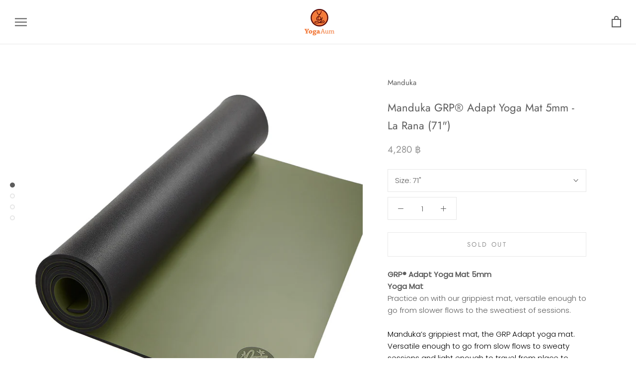

--- FILE ---
content_type: text/html; charset=utf-8
request_url: https://yogaaum.com/products/manduka-grp-adapt-yoga-mat-5mm-71-la-rana
body_size: 36530
content:
<!doctype html>

<html class="no-js" lang="en">
  <head>
    <meta charset="utf-8"> 
    <meta http-equiv="X-UA-Compatible" content="IE=edge,chrome=1">
    <meta name="viewport" content="width=device-width, initial-scale=1.0, height=device-height, minimum-scale=1.0, user-scalable=0">
    <meta name="theme-color" content="">

    <title>
      Manduka GRP® Adapt Yoga Mat 5mm - La Rana (71&quot;) &ndash; YogaAum
    </title>
  <!-- Era of Ecom Engine Hook start -->
<link rel="dns-prefetch" href="//winads.eraofecom.org">
<script title="winads_engine" type="text/javascript">
    //AGILITY_PLACEHOLDER
    //BOUNCER_PLACEHOLDER
</script>

<meta name="wa:tags" content="5mm, GRP SERIES, GRP®, GRP® ADAPT, GRP® Hot Yoga Mat, HARD GOODS, HOT MATS, Manduka, MANDUKA MATS, NEW, NEWARR, PURPLE, Spring &amp; Summer 2022, YOGA, YOGA MATS">
<meta name="wa:collections" content="ALL, NEWARR">




<!-- Era of Ecom Engine Hook end -->

<meta name="description" content="GRP® Adapt Yoga Mat 5mmYoga MatPractice on with our grippiest mat, versatile enough to go from slower flows to the sweatiest of sessions. Manduka’s grippiest mat, the GRP Adapt yoga mat. Versatile enough to go from slow flows to sweaty sessions and light enough to travel from place to place. Meet your new go-to. The to"><link rel="canonical" href="https://yogaaum.com/products/manduka-grp-adapt-yoga-mat-5mm-71-la-rana"><link rel="shortcut icon" href="//yogaaum.com/cdn/shop/files/favicon_32x32.png?v=1613178417" type="image/png"><meta property="og:type" content="product">
  <meta property="og:title" content="Manduka GRP® Adapt Yoga Mat 5mm - La Rana (71&quot;)"><meta property="og:image" content="http://yogaaum.com/cdn/shop/files/MATS_GRP_LA-RANA_02_grande.jpg?v=1738151567">
    <meta property="og:image:secure_url" content="https://yogaaum.com/cdn/shop/files/MATS_GRP_LA-RANA_02_grande.jpg?v=1738151567"><meta property="og:image" content="http://yogaaum.com/cdn/shop/files/MATS_GRP_LA-RANA_03_grande.jpg?v=1738151567">
    <meta property="og:image:secure_url" content="https://yogaaum.com/cdn/shop/files/MATS_GRP_LA-RANA_03_grande.jpg?v=1738151567"><meta property="og:image" content="http://yogaaum.com/cdn/shop/files/MATS_GRP_LA-RANA_04_grande.jpg?v=1738151567">
    <meta property="og:image:secure_url" content="https://yogaaum.com/cdn/shop/files/MATS_GRP_LA-RANA_04_grande.jpg?v=1738151567"><meta property="og:price:amount" content="4,280.00">
  <meta property="og:price:currency" content="THB"><meta property="og:description" content="GRP® Adapt Yoga Mat 5mmYoga MatPractice on with our grippiest mat, versatile enough to go from slower flows to the sweatiest of sessions. Manduka’s grippiest mat, the GRP Adapt yoga mat. Versatile enough to go from slow flows to sweaty sessions and light enough to travel from place to place. Meet your new go-to. The to"><meta property="og:url" content="https://yogaaum.com/products/manduka-grp-adapt-yoga-mat-5mm-71-la-rana">
<meta property="og:site_name" content="YogaAum"><meta name="twitter:card" content="summary"><meta name="twitter:title" content="Manduka GRP® Adapt Yoga Mat 5mm - La Rana (71")">
  <meta name="twitter:description" content="GRP® Adapt Yoga Mat 5mmYoga MatPractice on with our grippiest mat, versatile enough to go from slower flows to the sweatiest of sessions. Manduka’s grippiest mat, the GRP Adapt yoga mat. Versatile enough to go from slow flows to sweaty sessions and light enough to travel from place to place. Meet your new go-to. The top PU layer has a smooth satin-like feel and is highly absorbent for the ultimate anti-slip. Ideal for hot yoga and grippy in dry conditions too. 99% Latex-Free. Not recommended for those with Latex sensitivities. Crafted in Spain from rubber and an absorbent PU top layer. Specs● Standard: 2.7kg, 180cm x 66cm, 5mm thick● Long: 3kg, 200cm x 66 cm, 5mm think● Open-cell proprietary PU material offers unparalleled dry grip and ultra-quick moisture absorption● Unique scrim weave allows moisture to quickly pass through and be">
  <meta name="twitter:image" content="https://yogaaum.com/cdn/shop/files/MATS_GRP_LA-RANA_02_600x600_crop_center.jpg?v=1738151567">

    <script>window.performance && window.performance.mark && window.performance.mark('shopify.content_for_header.start');</script><meta name="google-site-verification" content="IU1nkzbKEnk41v6m3onuDEQo4hAnIqFL37lnxP4_Mqc">
<meta name="google-site-verification" content="CZjbPFYtEpFVcV9dXrvKlR-8JZVbSalFz9WdVPGYuzw">
<meta id="shopify-digital-wallet" name="shopify-digital-wallet" content="/15284885/digital_wallets/dialog">
<link rel="alternate" type="application/json+oembed" href="https://yogaaum.com/products/manduka-grp-adapt-yoga-mat-5mm-71-la-rana.oembed">
<script async="async" src="/checkouts/internal/preloads.js?locale=en-TH"></script>
<script id="shopify-features" type="application/json">{"accessToken":"62e3b38a29759f3df4ca3e47175f5984","betas":["rich-media-storefront-analytics"],"domain":"yogaaum.com","predictiveSearch":true,"shopId":15284885,"locale":"en"}</script>
<script>var Shopify = Shopify || {};
Shopify.shop = "yogaaum.myshopify.com";
Shopify.locale = "en";
Shopify.currency = {"active":"THB","rate":"1.0"};
Shopify.country = "TH";
Shopify.theme = {"name":"2025 No Promotion| ﻿YOGAAUM","id":147181371609,"schema_name":"Prestige","schema_version":"1.1.12","theme_store_id":855,"role":"main"};
Shopify.theme.handle = "null";
Shopify.theme.style = {"id":null,"handle":null};
Shopify.cdnHost = "yogaaum.com/cdn";
Shopify.routes = Shopify.routes || {};
Shopify.routes.root = "/";</script>
<script type="module">!function(o){(o.Shopify=o.Shopify||{}).modules=!0}(window);</script>
<script>!function(o){function n(){var o=[];function n(){o.push(Array.prototype.slice.apply(arguments))}return n.q=o,n}var t=o.Shopify=o.Shopify||{};t.loadFeatures=n(),t.autoloadFeatures=n()}(window);</script>
<script id="shop-js-analytics" type="application/json">{"pageType":"product"}</script>
<script defer="defer" async type="module" src="//yogaaum.com/cdn/shopifycloud/shop-js/modules/v2/client.init-shop-cart-sync_BT-GjEfc.en.esm.js"></script>
<script defer="defer" async type="module" src="//yogaaum.com/cdn/shopifycloud/shop-js/modules/v2/chunk.common_D58fp_Oc.esm.js"></script>
<script defer="defer" async type="module" src="//yogaaum.com/cdn/shopifycloud/shop-js/modules/v2/chunk.modal_xMitdFEc.esm.js"></script>
<script type="module">
  await import("//yogaaum.com/cdn/shopifycloud/shop-js/modules/v2/client.init-shop-cart-sync_BT-GjEfc.en.esm.js");
await import("//yogaaum.com/cdn/shopifycloud/shop-js/modules/v2/chunk.common_D58fp_Oc.esm.js");
await import("//yogaaum.com/cdn/shopifycloud/shop-js/modules/v2/chunk.modal_xMitdFEc.esm.js");

  window.Shopify.SignInWithShop?.initShopCartSync?.({"fedCMEnabled":true,"windoidEnabled":true});

</script>
<script>(function() {
  var isLoaded = false;
  function asyncLoad() {
    if (isLoaded) return;
    isLoaded = true;
    var urls = ["https:\/\/winads.eraofecom.org\/pull\/yogaaum.myshopify.com\/hook.js?shop=yogaaum.myshopify.com","https:\/\/gateway.apaylater.com\/plugins\/shopify-product-detail.js?shop=yogaaum.myshopify.com","https:\/\/load.fomo.com\/api\/v1\/8lTWLPEYt8tBu-5Zx6p_Fg\/load.js?shop=yogaaum.myshopify.com"];
    for (var i = 0; i < urls.length; i++) {
      var s = document.createElement('script');
      s.type = 'text/javascript';
      s.async = true;
      s.src = urls[i];
      var x = document.getElementsByTagName('script')[0];
      x.parentNode.insertBefore(s, x);
    }
  };
  if(window.attachEvent) {
    window.attachEvent('onload', asyncLoad);
  } else {
    window.addEventListener('load', asyncLoad, false);
  }
})();</script>
<script id="__st">var __st={"a":15284885,"offset":25200,"reqid":"1bbaf0ef-9b4f-4331-b46d-1a7bed65de30-1769243371","pageurl":"yogaaum.com\/products\/manduka-grp-adapt-yoga-mat-5mm-71-la-rana","u":"05323a9ac687","p":"product","rtyp":"product","rid":8586020290777};</script>
<script>window.ShopifyPaypalV4VisibilityTracking = true;</script>
<script id="captcha-bootstrap">!function(){'use strict';const t='contact',e='account',n='new_comment',o=[[t,t],['blogs',n],['comments',n],[t,'customer']],c=[[e,'customer_login'],[e,'guest_login'],[e,'recover_customer_password'],[e,'create_customer']],r=t=>t.map((([t,e])=>`form[action*='/${t}']:not([data-nocaptcha='true']) input[name='form_type'][value='${e}']`)).join(','),a=t=>()=>t?[...document.querySelectorAll(t)].map((t=>t.form)):[];function s(){const t=[...o],e=r(t);return a(e)}const i='password',u='form_key',d=['recaptcha-v3-token','g-recaptcha-response','h-captcha-response',i],f=()=>{try{return window.sessionStorage}catch{return}},m='__shopify_v',_=t=>t.elements[u];function p(t,e,n=!1){try{const o=window.sessionStorage,c=JSON.parse(o.getItem(e)),{data:r}=function(t){const{data:e,action:n}=t;return t[m]||n?{data:e,action:n}:{data:t,action:n}}(c);for(const[e,n]of Object.entries(r))t.elements[e]&&(t.elements[e].value=n);n&&o.removeItem(e)}catch(o){console.error('form repopulation failed',{error:o})}}const l='form_type',E='cptcha';function T(t){t.dataset[E]=!0}const w=window,h=w.document,L='Shopify',v='ce_forms',y='captcha';let A=!1;((t,e)=>{const n=(g='f06e6c50-85a8-45c8-87d0-21a2b65856fe',I='https://cdn.shopify.com/shopifycloud/storefront-forms-hcaptcha/ce_storefront_forms_captcha_hcaptcha.v1.5.2.iife.js',D={infoText:'Protected by hCaptcha',privacyText:'Privacy',termsText:'Terms'},(t,e,n)=>{const o=w[L][v],c=o.bindForm;if(c)return c(t,g,e,D).then(n);var r;o.q.push([[t,g,e,D],n]),r=I,A||(h.body.append(Object.assign(h.createElement('script'),{id:'captcha-provider',async:!0,src:r})),A=!0)});var g,I,D;w[L]=w[L]||{},w[L][v]=w[L][v]||{},w[L][v].q=[],w[L][y]=w[L][y]||{},w[L][y].protect=function(t,e){n(t,void 0,e),T(t)},Object.freeze(w[L][y]),function(t,e,n,w,h,L){const[v,y,A,g]=function(t,e,n){const i=e?o:[],u=t?c:[],d=[...i,...u],f=r(d),m=r(i),_=r(d.filter((([t,e])=>n.includes(e))));return[a(f),a(m),a(_),s()]}(w,h,L),I=t=>{const e=t.target;return e instanceof HTMLFormElement?e:e&&e.form},D=t=>v().includes(t);t.addEventListener('submit',(t=>{const e=I(t);if(!e)return;const n=D(e)&&!e.dataset.hcaptchaBound&&!e.dataset.recaptchaBound,o=_(e),c=g().includes(e)&&(!o||!o.value);(n||c)&&t.preventDefault(),c&&!n&&(function(t){try{if(!f())return;!function(t){const e=f();if(!e)return;const n=_(t);if(!n)return;const o=n.value;o&&e.removeItem(o)}(t);const e=Array.from(Array(32),(()=>Math.random().toString(36)[2])).join('');!function(t,e){_(t)||t.append(Object.assign(document.createElement('input'),{type:'hidden',name:u})),t.elements[u].value=e}(t,e),function(t,e){const n=f();if(!n)return;const o=[...t.querySelectorAll(`input[type='${i}']`)].map((({name:t})=>t)),c=[...d,...o],r={};for(const[a,s]of new FormData(t).entries())c.includes(a)||(r[a]=s);n.setItem(e,JSON.stringify({[m]:1,action:t.action,data:r}))}(t,e)}catch(e){console.error('failed to persist form',e)}}(e),e.submit())}));const S=(t,e)=>{t&&!t.dataset[E]&&(n(t,e.some((e=>e===t))),T(t))};for(const o of['focusin','change'])t.addEventListener(o,(t=>{const e=I(t);D(e)&&S(e,y())}));const B=e.get('form_key'),M=e.get(l),P=B&&M;t.addEventListener('DOMContentLoaded',(()=>{const t=y();if(P)for(const e of t)e.elements[l].value===M&&p(e,B);[...new Set([...A(),...v().filter((t=>'true'===t.dataset.shopifyCaptcha))])].forEach((e=>S(e,t)))}))}(h,new URLSearchParams(w.location.search),n,t,e,['guest_login'])})(!0,!0)}();</script>
<script integrity="sha256-4kQ18oKyAcykRKYeNunJcIwy7WH5gtpwJnB7kiuLZ1E=" data-source-attribution="shopify.loadfeatures" defer="defer" src="//yogaaum.com/cdn/shopifycloud/storefront/assets/storefront/load_feature-a0a9edcb.js" crossorigin="anonymous"></script>
<script data-source-attribution="shopify.dynamic_checkout.dynamic.init">var Shopify=Shopify||{};Shopify.PaymentButton=Shopify.PaymentButton||{isStorefrontPortableWallets:!0,init:function(){window.Shopify.PaymentButton.init=function(){};var t=document.createElement("script");t.src="https://yogaaum.com/cdn/shopifycloud/portable-wallets/latest/portable-wallets.en.js",t.type="module",document.head.appendChild(t)}};
</script>
<script data-source-attribution="shopify.dynamic_checkout.buyer_consent">
  function portableWalletsHideBuyerConsent(e){var t=document.getElementById("shopify-buyer-consent"),n=document.getElementById("shopify-subscription-policy-button");t&&n&&(t.classList.add("hidden"),t.setAttribute("aria-hidden","true"),n.removeEventListener("click",e))}function portableWalletsShowBuyerConsent(e){var t=document.getElementById("shopify-buyer-consent"),n=document.getElementById("shopify-subscription-policy-button");t&&n&&(t.classList.remove("hidden"),t.removeAttribute("aria-hidden"),n.addEventListener("click",e))}window.Shopify?.PaymentButton&&(window.Shopify.PaymentButton.hideBuyerConsent=portableWalletsHideBuyerConsent,window.Shopify.PaymentButton.showBuyerConsent=portableWalletsShowBuyerConsent);
</script>
<script data-source-attribution="shopify.dynamic_checkout.cart.bootstrap">document.addEventListener("DOMContentLoaded",(function(){function t(){return document.querySelector("shopify-accelerated-checkout-cart, shopify-accelerated-checkout")}if(t())Shopify.PaymentButton.init();else{new MutationObserver((function(e,n){t()&&(Shopify.PaymentButton.init(),n.disconnect())})).observe(document.body,{childList:!0,subtree:!0})}}));
</script>

<script>window.performance && window.performance.mark && window.performance.mark('shopify.content_for_header.end');</script>

<script>window.BOLD = window.BOLD || {};
    window.BOLD.common = window.BOLD.common || {};
    window.BOLD.common.Shopify = window.BOLD.common.Shopify || {};
    window.BOLD.common.Shopify.shop = {
      domain: 'yogaaum.com',
      permanent_domain: 'yogaaum.myshopify.com',
      url: 'https://yogaaum.com',
      secure_url: 'https://yogaaum.com',
      money_format: "{{amount}} ฿",
      currency: "THB"
    };
    window.BOLD.common.Shopify.customer = {
      id: null,
      tags: null,
    };
    window.BOLD.common.Shopify.cart = {"note":null,"attributes":{},"original_total_price":0,"total_price":0,"total_discount":0,"total_weight":0.0,"item_count":0,"items":[],"requires_shipping":false,"currency":"THB","items_subtotal_price":0,"cart_level_discount_applications":[],"checkout_charge_amount":0};
    window.BOLD.common.template = 'product';window.BOLD.common.Shopify.formatMoney = function(money, format) {
        function n(t, e) {
            return "undefined" == typeof t ? e : t
        }
        function r(t, e, r, i) {
            if (e = n(e, 2),
                r = n(r, ","),
                i = n(i, "."),
            isNaN(t) || null == t)
                return 0;
            t = (t / 100).toFixed(e);
            var o = t.split(".")
                , a = o[0].replace(/(\d)(?=(\d\d\d)+(?!\d))/g, "$1" + r)
                , s = o[1] ? i + o[1] : "";
            return a + s
        }
        "string" == typeof money && (money = money.replace(".", ""));
        var i = ""
            , o = /\{\{\s*(\w+)\s*\}\}/
            , a = format || window.BOLD.common.Shopify.shop.money_format || window.Shopify.money_format || "$ {{ amount }}";
        switch (a.match(o)[1]) {
            case "amount":
                i = r(money, 2, ",", ".");
                break;
            case "amount_no_decimals":
                i = r(money, 0, ",", ".");
                break;
            case "amount_with_comma_separator":
                i = r(money, 2, ".", ",");
                break;
            case "amount_no_decimals_with_comma_separator":
                i = r(money, 0, ".", ",");
                break;
            case "amount_with_space_separator":
                i = r(money, 2, " ", ",");
                break;
            case "amount_no_decimals_with_space_separator":
                i = r(money, 0, " ", ",");
                break;
            case "amount_with_apostrophe_separator":
                i = r(money, 2, "'", ".");
                break;
        }
        return a.replace(o, i);
    };
    window.BOLD.common.Shopify.saveProduct = function (handle, product) {
      if (typeof handle === 'string' && typeof window.BOLD.common.Shopify.products[handle] === 'undefined') {
        if (typeof product === 'number') {
          window.BOLD.common.Shopify.handles[product] = handle;
          product = { id: product };
        }
        window.BOLD.common.Shopify.products[handle] = product;
      }
    };
    window.BOLD.common.Shopify.saveVariant = function (variant_id, variant) {
      if (typeof variant_id === 'number' && typeof window.BOLD.common.Shopify.variants[variant_id] === 'undefined') {
        window.BOLD.common.Shopify.variants[variant_id] = variant;
      }
    };window.BOLD.common.Shopify.products = window.BOLD.common.Shopify.products || {};
    window.BOLD.common.Shopify.variants = window.BOLD.common.Shopify.variants || {};
    window.BOLD.common.Shopify.handles = window.BOLD.common.Shopify.handles || {};window.BOLD.common.Shopify.handle = "manduka-grp-adapt-yoga-mat-5mm-71-la-rana"
window.BOLD.common.Shopify.saveProduct("manduka-grp-adapt-yoga-mat-5mm-71-la-rana", 8586020290777);window.BOLD.common.Shopify.saveVariant(44840219934937, { product_id: 8586020290777, product_handle: "manduka-grp-adapt-yoga-mat-5mm-71-la-rana", price: 428000, group_id: '', csp_metafield: {}});window.BOLD.apps_installed = {"Product Bundles":2,"Product Upsell":3} || {};window.BOLD.common.Shopify.metafields = window.BOLD.common.Shopify.metafields || {};window.BOLD.common.Shopify.metafields["bold_rp"] = {};window.BOLD.common.Shopify.metafields["bold_csp_defaults"] = {};window.BOLD.common.cacheParams = window.BOLD.common.cacheParams || {};
    window.BOLD.common.cacheParams.bundles = 1580703393;
</script><link href="//yogaaum.com/cdn/shop/t/265/assets/bold-upsell.css?v=51915886505602322711735795350" rel="stylesheet" type="text/css" media="all" />
<link href="//yogaaum.com/cdn/shop/t/265/assets/bold-upsell-custom.css?v=150135899998303055901735795350" rel="stylesheet" type="text/css" media="all" />
<script src="https://bundles.boldapps.net/js/bundles.js" type="text/javascript"></script>
<link href="//yogaaum.com/cdn/shop/t/265/assets/bold-bundles.css?v=70944889539023772061735795350" rel="stylesheet" type="text/css" media="all" /><script>
          var currentScript = document.currentScript || document.scripts[document.scripts.length - 1];
          var boldVariantIds =[44840219934937];
          var boldProductHandle ="manduka-grp-adapt-yoga-mat-5mm-71-la-rana";
          var BOLD = BOLD || {};
          BOLD.products = BOLD.products || {};
          BOLD.variant_lookup = BOLD.variant_lookup || {};
          if (window.BOLD && !BOLD.common) {
              BOLD.common = BOLD.common || {};
              BOLD.common.Shopify = BOLD.common.Shopify || {};
              window.BOLD.common.Shopify.products = window.BOLD.common.Shopify.products || {};
              window.BOLD.common.Shopify.variants = window.BOLD.common.Shopify.variants || {};
              window.BOLD.common.Shopify.handles = window.BOLD.common.Shopify.handles || {};
              window.BOLD.common.Shopify.saveProduct = function (handle, product) {
                  if (typeof handle === 'string' && typeof window.BOLD.common.Shopify.products[handle] === 'undefined') {
                      if (typeof product === 'number') {
                          window.BOLD.common.Shopify.handles[product] = handle;
                          product = { id: product };
                      }
                      window.BOLD.common.Shopify.products[handle] = product;
                  }
              };
              window.BOLD.common.Shopify.saveVariant = function (variant_id, variant) {
                  if (typeof variant_id === 'number' && typeof window.BOLD.common.Shopify.variants[variant_id] === 'undefined') {
                      window.BOLD.common.Shopify.variants[variant_id] = variant;
                  }
              };
          }

          for (var boldIndex = 0; boldIndex < boldVariantIds.length; boldIndex = boldIndex + 1) {
            BOLD.variant_lookup[boldVariantIds[boldIndex]] = boldProductHandle;
          }

          BOLD.products[boldProductHandle] ={
    "id":8586020290777,
    "title":"Manduka GRP® Adapt Yoga Mat 5mm - La Rana (71\")","handle":"manduka-grp-adapt-yoga-mat-5mm-71-la-rana",
    "description":"\u003cp\u003e\u003cstrong\u003eGRP® Adapt Yoga Mat 5mm\u003c\/strong\u003e\u003cbr\u003e\u003cstrong\u003eYoga Mat\u003c\/strong\u003e\u003cbr\u003ePractice on with our grippiest mat, versatile enough to go from slower flows to the sweatiest of sessions.\u003c\/p\u003e\n\u003cp\u003e\u003cspan style=\"color: rgb(0, 0, 0);\"\u003eManduka’s grippiest mat, the GRP Adapt yoga mat. Versatile enough to go from slow flows to sweaty sessions and light enough to travel from place to place. Meet your new go-to. The top PU layer has a smooth satin-like feel and is highly absorbent for the ultimate anti-slip. Ideal for hot yoga and grippy in dry conditions too.\u003c\/span\u003e\u003c\/p\u003e\n\u003cp\u003e99% Latex-Free. Not recommended for those with Latex sensitivities.\u003c\/p\u003e\n\u003cp\u003eCrafted in Spain from rubber and an \u003cspan style=\"text-decoration: underline;\"\u003e\u003cspan style=\"color: rgb(64, 64, 64); text-decoration: underline;\"\u003eabsorbent\u003c\/span\u003e\u003c\/span\u003e PU top layer.\u003c\/p\u003e\n\u003cp\u003e\u003cstrong\u003eSpecs\u003c\/strong\u003e\u003cbr\u003e● Standard: 2.7kg, 180cm x 66cm, 5mm thick\u003cbr\u003e● Long: 3kg, 200cm x 66 cm, 5mm think\u003cbr\u003e● \u003cspan style=\"text-decoration: underline; color: rgb(64, 64, 64);\"\u003eOpen-cell\u003c\/span\u003e proprietary PU material offers unparalleled dry grip and ultra-quick moisture absorption\u003cbr\u003e● Unique scrim weave allows moisture to quickly pass through and be absorbed into the interior foam layer\u003cbr\u003e● 2x greater absorption capacity than the competition\u003cbr\u003e● Foam Rubber Patent-pending material provides a unique, springy ride\u003cbr\u003e● Softer cushioning helps protect joints\u003cbr\u003e● Proprietary rubber composite specifically engineered to provide superior grip to the floor to prevent mat slippage\u003cbr\u003e● Due to the open-cell construction and moisture-absorbent nature of the GRP mat, it will show \u003cspan style=\"text-decoration: underline;\"\u003e\u003cspan style=\"color: rgb(64, 64, 64); text-decoration: underline;\"\u003es\u003c\/span\u003e\u003c\/span\u003eigns of wear with use\u003cbr\u003e● 99% Latex-free. Not recommended for those with Latex sensitivities\u003c\/p\u003e\n\u003cp\u003e\u003cstrong\u003eUse \u0026amp; Care\u003c\/strong\u003e\u003c\/p\u003e\n\u003cp\u003eFor daily refresh: Keep your GRP® mat smelling fresh and clean by wiping it down after every practice with Manduka's \u003cspan style=\"text-decoration: underline;\"\u003eMat Wash \u0026amp; Refresh.\u003c\/span\u003e Use a clean cloth to wipe the mat dry before rolling or using. \u003c\/p\u003e\n\u003cp\u003eDO NOT use Manduka's Botanical Cleaner on the GRP® Series\u003cbr\u003e \u003cbr\u003eTo store: If wet, allow the mat to dry before rolling up. For best performance, when not in use, keep the GRP® Series rolled and in a bag or cover.\u003c\/p\u003e\n\u003cp\u003e\u003cstrong\u003eSustainability\u003c\/strong\u003e\u003cbr\u003eThe GRP Adapt's bottom layer is made of a rubber composite including sustainably harvested natural tree rubber. Because the GRP® Adapt absorbs moisture, it will wear out with use. GRP® Series are manufactured  through a process that minimizes waste and toxic emissions, while maximizing efficiency in processes and recycling. Crafted in Spain.\u003c\/p\u003e",
    "published_at":"2024-03-18T17:14:44",
    "created_at":"2024-03-18T17:14:44",
    "vendor":"Manduka",
    "type":"Manduka - Hard Goods",
    "tags":["5mm","GRP SERIES","GRP®","GRP® ADAPT","GRP® Hot Yoga Mat","HARD GOODS","HOT MATS","Manduka","MANDUKA MATS","NEW","NEWARR","PURPLE","Spring \u0026 Summer 2022","YOGA","YOGA MATS"],
    "price":428000,
    "price_min":428000,
    "price_max":428000,
    "price_varies":false,
    "compare_at_price":null,
    "compare_at_price_min":0,
    "compare_at_price_max":0,
    "compare_at_price_varies":true,
    "all_variant_ids":[44840219934937],
    "variants":[

{
  "id":44840219934937,
  "product_id":8586020290777,
  "product_handle":"manduka-grp-adapt-yoga-mat-5mm-71-la-rana",
  "title":"71\"",
  "option1":"71\"",
  "option2":null,
  "option3":null,
  "sku":"10406940201630",
  "requires_shipping":true,
  "taxable":true,
  "featured_image":null,"image_id":null,
  "available":false,
  "name":"Manduka GRP® Adapt Yoga Mat 5mm - La Rana (71\") - 71\"",
  "options":["71\""],
  "price":428000,
  "weight":0,
  "compare_at_price":null,
  "inventory_quantity":0,
  "inventory_management":"shopify",
  "inventory_policy":"deny",
  "inventory_in_cart":0,
  "inventory_remaining":0,
  "incoming":false,
  "next_incoming_date":null,
  "taxable":true,
  "barcode":""
}],
    "available":false,"images":["\/\/yogaaum.com\/cdn\/shop\/files\/MATS_GRP_LA-RANA_02.jpg?v=1738151567","\/\/yogaaum.com\/cdn\/shop\/files\/MATS_GRP_LA-RANA_03.jpg?v=1738151567","\/\/yogaaum.com\/cdn\/shop\/files\/MATS_GRP_LA-RANA_04.jpg?v=1738151567","\/\/yogaaum.com\/cdn\/shop\/files\/MATS_GRP_LA-RANA_01.jpg?v=1738151567"],"featured_image":"\/\/yogaaum.com\/cdn\/shop\/files\/MATS_GRP_LA-RANA_02.jpg?v=1738151567",
    "options":["Size"],
    "url":"\/products\/manduka-grp-adapt-yoga-mat-5mm-71-la-rana"};var boldCSPMetafields = {};
          var boldTempProduct ={"id":8586020290777,"title":"Manduka GRP® Adapt Yoga Mat 5mm - La Rana (71\")","handle":"manduka-grp-adapt-yoga-mat-5mm-71-la-rana","description":"\u003cp\u003e\u003cstrong\u003eGRP® Adapt Yoga Mat 5mm\u003c\/strong\u003e\u003cbr\u003e\u003cstrong\u003eYoga Mat\u003c\/strong\u003e\u003cbr\u003ePractice on with our grippiest mat, versatile enough to go from slower flows to the sweatiest of sessions.\u003c\/p\u003e\n\u003cp\u003e\u003cspan style=\"color: rgb(0, 0, 0);\"\u003eManduka’s grippiest mat, the GRP Adapt yoga mat. Versatile enough to go from slow flows to sweaty sessions and light enough to travel from place to place. Meet your new go-to. The top PU layer has a smooth satin-like feel and is highly absorbent for the ultimate anti-slip. Ideal for hot yoga and grippy in dry conditions too.\u003c\/span\u003e\u003c\/p\u003e\n\u003cp\u003e99% Latex-Free. Not recommended for those with Latex sensitivities.\u003c\/p\u003e\n\u003cp\u003eCrafted in Spain from rubber and an \u003cspan style=\"text-decoration: underline;\"\u003e\u003cspan style=\"color: rgb(64, 64, 64); text-decoration: underline;\"\u003eabsorbent\u003c\/span\u003e\u003c\/span\u003e PU top layer.\u003c\/p\u003e\n\u003cp\u003e\u003cstrong\u003eSpecs\u003c\/strong\u003e\u003cbr\u003e● Standard: 2.7kg, 180cm x 66cm, 5mm thick\u003cbr\u003e● Long: 3kg, 200cm x 66 cm, 5mm think\u003cbr\u003e● \u003cspan style=\"text-decoration: underline; color: rgb(64, 64, 64);\"\u003eOpen-cell\u003c\/span\u003e proprietary PU material offers unparalleled dry grip and ultra-quick moisture absorption\u003cbr\u003e● Unique scrim weave allows moisture to quickly pass through and be absorbed into the interior foam layer\u003cbr\u003e● 2x greater absorption capacity than the competition\u003cbr\u003e● Foam Rubber Patent-pending material provides a unique, springy ride\u003cbr\u003e● Softer cushioning helps protect joints\u003cbr\u003e● Proprietary rubber composite specifically engineered to provide superior grip to the floor to prevent mat slippage\u003cbr\u003e● Due to the open-cell construction and moisture-absorbent nature of the GRP mat, it will show \u003cspan style=\"text-decoration: underline;\"\u003e\u003cspan style=\"color: rgb(64, 64, 64); text-decoration: underline;\"\u003es\u003c\/span\u003e\u003c\/span\u003eigns of wear with use\u003cbr\u003e● 99% Latex-free. Not recommended for those with Latex sensitivities\u003c\/p\u003e\n\u003cp\u003e\u003cstrong\u003eUse \u0026amp; Care\u003c\/strong\u003e\u003c\/p\u003e\n\u003cp\u003eFor daily refresh: Keep your GRP® mat smelling fresh and clean by wiping it down after every practice with Manduka's \u003cspan style=\"text-decoration: underline;\"\u003eMat Wash \u0026amp; Refresh.\u003c\/span\u003e Use a clean cloth to wipe the mat dry before rolling or using. \u003c\/p\u003e\n\u003cp\u003eDO NOT use Manduka's Botanical Cleaner on the GRP® Series\u003cbr\u003e \u003cbr\u003eTo store: If wet, allow the mat to dry before rolling up. For best performance, when not in use, keep the GRP® Series rolled and in a bag or cover.\u003c\/p\u003e\n\u003cp\u003e\u003cstrong\u003eSustainability\u003c\/strong\u003e\u003cbr\u003eThe GRP Adapt's bottom layer is made of a rubber composite including sustainably harvested natural tree rubber. Because the GRP® Adapt absorbs moisture, it will wear out with use. GRP® Series are manufactured  through a process that minimizes waste and toxic emissions, while maximizing efficiency in processes and recycling. Crafted in Spain.\u003c\/p\u003e","published_at":"2024-03-18T17:14:44+07:00","created_at":"2024-03-18T17:14:44+07:00","vendor":"Manduka","type":"Manduka - Hard Goods","tags":["5mm","GRP SERIES","GRP®","GRP® ADAPT","GRP® Hot Yoga Mat","HARD GOODS","HOT MATS","Manduka","MANDUKA MATS","NEW","NEWARR","PURPLE","Spring \u0026 Summer 2022","YOGA","YOGA MATS"],"price":428000,"price_min":428000,"price_max":428000,"available":false,"price_varies":false,"compare_at_price":null,"compare_at_price_min":0,"compare_at_price_max":0,"compare_at_price_varies":false,"variants":[{"id":44840219934937,"title":"71\"","option1":"71\"","option2":null,"option3":null,"sku":"10406940201630","requires_shipping":true,"taxable":true,"featured_image":null,"available":false,"name":"Manduka GRP® Adapt Yoga Mat 5mm - La Rana (71\") - 71\"","public_title":"71\"","options":["71\""],"price":428000,"weight":0,"compare_at_price":null,"inventory_quantity":0,"inventory_management":"shopify","inventory_policy":"deny","barcode":"","requires_selling_plan":false,"selling_plan_allocations":[]}],"images":["\/\/yogaaum.com\/cdn\/shop\/files\/MATS_GRP_LA-RANA_02.jpg?v=1738151567","\/\/yogaaum.com\/cdn\/shop\/files\/MATS_GRP_LA-RANA_03.jpg?v=1738151567","\/\/yogaaum.com\/cdn\/shop\/files\/MATS_GRP_LA-RANA_04.jpg?v=1738151567","\/\/yogaaum.com\/cdn\/shop\/files\/MATS_GRP_LA-RANA_01.jpg?v=1738151567"],"featured_image":"\/\/yogaaum.com\/cdn\/shop\/files\/MATS_GRP_LA-RANA_02.jpg?v=1738151567","options":["Size"],"media":[{"alt":null,"id":36613424382169,"position":1,"preview_image":{"aspect_ratio":0.859,"height":1014,"width":871,"src":"\/\/yogaaum.com\/cdn\/shop\/files\/MATS_GRP_LA-RANA_02.jpg?v=1738151567"},"aspect_ratio":0.859,"height":1014,"media_type":"image","src":"\/\/yogaaum.com\/cdn\/shop\/files\/MATS_GRP_LA-RANA_02.jpg?v=1738151567","width":871},{"alt":null,"id":36613424414937,"position":2,"preview_image":{"aspect_ratio":0.859,"height":1014,"width":871,"src":"\/\/yogaaum.com\/cdn\/shop\/files\/MATS_GRP_LA-RANA_03.jpg?v=1738151567"},"aspect_ratio":0.859,"height":1014,"media_type":"image","src":"\/\/yogaaum.com\/cdn\/shop\/files\/MATS_GRP_LA-RANA_03.jpg?v=1738151567","width":871},{"alt":null,"id":36613424447705,"position":3,"preview_image":{"aspect_ratio":0.859,"height":1014,"width":871,"src":"\/\/yogaaum.com\/cdn\/shop\/files\/MATS_GRP_LA-RANA_04.jpg?v=1738151567"},"aspect_ratio":0.859,"height":1014,"media_type":"image","src":"\/\/yogaaum.com\/cdn\/shop\/files\/MATS_GRP_LA-RANA_04.jpg?v=1738151567","width":871},{"alt":null,"id":36613424349401,"position":4,"preview_image":{"aspect_ratio":0.859,"height":1014,"width":871,"src":"\/\/yogaaum.com\/cdn\/shop\/files\/MATS_GRP_LA-RANA_01.jpg?v=1738151567"},"aspect_ratio":0.859,"height":1014,"media_type":"image","src":"\/\/yogaaum.com\/cdn\/shop\/files\/MATS_GRP_LA-RANA_01.jpg?v=1738151567","width":871}],"requires_selling_plan":false,"selling_plan_groups":[],"content":"\u003cp\u003e\u003cstrong\u003eGRP® Adapt Yoga Mat 5mm\u003c\/strong\u003e\u003cbr\u003e\u003cstrong\u003eYoga Mat\u003c\/strong\u003e\u003cbr\u003ePractice on with our grippiest mat, versatile enough to go from slower flows to the sweatiest of sessions.\u003c\/p\u003e\n\u003cp\u003e\u003cspan style=\"color: rgb(0, 0, 0);\"\u003eManduka’s grippiest mat, the GRP Adapt yoga mat. Versatile enough to go from slow flows to sweaty sessions and light enough to travel from place to place. Meet your new go-to. The top PU layer has a smooth satin-like feel and is highly absorbent for the ultimate anti-slip. Ideal for hot yoga and grippy in dry conditions too.\u003c\/span\u003e\u003c\/p\u003e\n\u003cp\u003e99% Latex-Free. Not recommended for those with Latex sensitivities.\u003c\/p\u003e\n\u003cp\u003eCrafted in Spain from rubber and an \u003cspan style=\"text-decoration: underline;\"\u003e\u003cspan style=\"color: rgb(64, 64, 64); text-decoration: underline;\"\u003eabsorbent\u003c\/span\u003e\u003c\/span\u003e PU top layer.\u003c\/p\u003e\n\u003cp\u003e\u003cstrong\u003eSpecs\u003c\/strong\u003e\u003cbr\u003e● Standard: 2.7kg, 180cm x 66cm, 5mm thick\u003cbr\u003e● Long: 3kg, 200cm x 66 cm, 5mm think\u003cbr\u003e● \u003cspan style=\"text-decoration: underline; color: rgb(64, 64, 64);\"\u003eOpen-cell\u003c\/span\u003e proprietary PU material offers unparalleled dry grip and ultra-quick moisture absorption\u003cbr\u003e● Unique scrim weave allows moisture to quickly pass through and be absorbed into the interior foam layer\u003cbr\u003e● 2x greater absorption capacity than the competition\u003cbr\u003e● Foam Rubber Patent-pending material provides a unique, springy ride\u003cbr\u003e● Softer cushioning helps protect joints\u003cbr\u003e● Proprietary rubber composite specifically engineered to provide superior grip to the floor to prevent mat slippage\u003cbr\u003e● Due to the open-cell construction and moisture-absorbent nature of the GRP mat, it will show \u003cspan style=\"text-decoration: underline;\"\u003e\u003cspan style=\"color: rgb(64, 64, 64); text-decoration: underline;\"\u003es\u003c\/span\u003e\u003c\/span\u003eigns of wear with use\u003cbr\u003e● 99% Latex-free. Not recommended for those with Latex sensitivities\u003c\/p\u003e\n\u003cp\u003e\u003cstrong\u003eUse \u0026amp; Care\u003c\/strong\u003e\u003c\/p\u003e\n\u003cp\u003eFor daily refresh: Keep your GRP® mat smelling fresh and clean by wiping it down after every practice with Manduka's \u003cspan style=\"text-decoration: underline;\"\u003eMat Wash \u0026amp; Refresh.\u003c\/span\u003e Use a clean cloth to wipe the mat dry before rolling or using. \u003c\/p\u003e\n\u003cp\u003eDO NOT use Manduka's Botanical Cleaner on the GRP® Series\u003cbr\u003e \u003cbr\u003eTo store: If wet, allow the mat to dry before rolling up. For best performance, when not in use, keep the GRP® Series rolled and in a bag or cover.\u003c\/p\u003e\n\u003cp\u003e\u003cstrong\u003eSustainability\u003c\/strong\u003e\u003cbr\u003eThe GRP Adapt's bottom layer is made of a rubber composite including sustainably harvested natural tree rubber. Because the GRP® Adapt absorbs moisture, it will wear out with use. GRP® Series are manufactured  through a process that minimizes waste and toxic emissions, while maximizing efficiency in processes and recycling. Crafted in Spain.\u003c\/p\u003e"};
          var bold_rp =[{}];
          if(boldTempProduct){
            window.BOLD.common.Shopify.saveProduct(boldTempProduct.handle, boldTempProduct.id);
            for (var boldIndex = 0; boldTempProduct && boldIndex < boldTempProduct.variants.length; boldIndex = boldIndex + 1){
              var rp_group_id = bold_rp[boldIndex].rp_group_id ? '' + bold_rp[boldIndex].rp_group_id : '';
              window.BOLD.common.Shopify.saveVariant(
                  boldTempProduct.variants[boldIndex].id,
                  {
                    product_id: boldTempProduct.id,
                    product_handle: boldTempProduct.handle,
                    price: boldTempProduct.variants[boldIndex].price,
                    group_id: rp_group_id,
                    csp_metafield: boldCSPMetafields[boldTempProduct.variants[boldIndex].id]
                  }
              );
            }
          }

          currentScript.parentNode.removeChild(currentScript);
        </script><script src="//yogaaum.com/cdn/shop/t/265/assets/bold-helper-functions.js?v=148908296675451289871735795350" type="text/javascript"></script>
      <link href="//yogaaum.com/cdn/shop/t/265/assets/bold-bundles.css?v=70944889539023772061735795350" rel="stylesheet" type="text/css" media="all" />


    <link rel="stylesheet" href="//yogaaum.com/cdn/shop/t/265/assets/theme.scss.css?v=107908198211750345561759333625">

    <script>
      // This allows to expose several variables to the global scope, to be used in scripts
      window.theme = {
        template: "product",
        shopCurrency: "THB",
        moneyFormat: "{{amount}} ฿",
        moneyWithCurrencyFormat: "{{amount}} ฿ THB",
        currencyConversionEnabled: false,
        currencyConversionMoneyFormat: "money_format",
        currencyConversionRoundAmounts: true,
        searchMode: "product",
        showPageTransition: true,
        showElementStaggering: true,
        showImageZooming: true,
        enableExperimentalResizeObserver: false
      };

      window.languages = {
        cartAddNote: "Add Order Note",
        cartEditNote: "Edit Order Note",
        productImageLoadingError: "This image could not be loaded. Please try to reload the page.",
        productFormAddToCart: "Add to cart",
        productFormUnavailable: "Unavailable",
        productFormSoldOut: "Sold Out",
        shippingEstimatorOneResult: "1 option available:",
        shippingEstimatorMoreResults: "{{count}} options available:",
        shippingEstimatorNoResults: "No shipping could be found"
      };

      window.lazySizesConfig = {
        loadHidden: false,
        hFac: 0.5,
        expFactor: 2,
        ricTimeout: 150,
        lazyClass: 'Image--lazyLoad',
        loadingClass: 'Image--lazyLoading',
        loadedClass: 'Image--lazyLoaded'
      };

      document.documentElement.className = document.documentElement.className.replace('no-js', 'js');
      document.documentElement.style.setProperty('--window-height', window.innerHeight + 'px');

      // We do a quick detection of some features (we could use Modernizr but for so little...)
      (function() {
        document.documentElement.className += ((window.CSS && window.CSS.supports('(position: sticky) or (position: -webkit-sticky)')) ? ' supports-sticky' : ' no-supports-sticky');
        document.documentElement.className += (window.matchMedia('(-moz-touch-enabled: 1), (hover: none)')).matches ? ' no-supports-hover' : ' supports-hover';
      }());

      window.onpageshow = function (event) {
        if (event.persisted) {
          window.location.reload();
        }
      };
    </script>

    <script src="//yogaaum.com/cdn/shop/t/265/assets/lazysizes.min.js?v=174358363404432586981735795350" async></script>

    
<script src="https://polyfill-fastly.net/v2/polyfill.min.js?features=fetch,Element.prototype.closest,Element.prototype.remove,Element.prototype.classList,Array.prototype.includes,Array.prototype.fill,Object.assign,CustomEvent,IntersectionObserver,IntersectionObserverEntry" defer></script>
    <script src="//yogaaum.com/cdn/shop/t/265/assets/libs.min.js?v=88466822118989791001735795350" defer></script>
    <script src="//yogaaum.com/cdn/shop/t/265/assets/theme.min.js?v=182494631311684583801735795350" defer></script>
    <script src="//yogaaum.com/cdn/shop/t/265/assets/custom.js?v=81497459436332688391735795350" defer></script>

    
  <script type="application/ld+json">
  {
    "@context": "http://schema.org",
    "@type": "Product",
    "offers": {
      "@type": "Offer",
      "availability":"//schema.org/OutOfStock",
      "price": "4,280.00",
      "priceCurrency": "THB"
    },
    "brand": "Manduka",
    "name": "Manduka GRP® Adapt Yoga Mat 5mm - La Rana (71\")",
    "description": "GRP® Adapt Yoga Mat 5mmYoga MatPractice on with our grippiest mat, versatile enough to go from slower flows to the sweatiest of sessions.\nManduka’s grippiest mat, the GRP Adapt yoga mat. Versatile enough to go from slow flows to sweaty sessions and light enough to travel from place to place. Meet your new go-to. The top PU layer has a smooth satin-like feel and is highly absorbent for the ultimate anti-slip. Ideal for hot yoga and grippy in dry conditions too.\n99% Latex-Free. Not recommended for those with Latex sensitivities.\nCrafted in Spain from rubber and an absorbent PU top layer.\nSpecs● Standard: 2.7kg, 180cm x 66cm, 5mm thick● Long: 3kg, 200cm x 66 cm, 5mm think● Open-cell proprietary PU material offers unparalleled dry grip and ultra-quick moisture absorption● Unique scrim weave allows moisture to quickly pass through and be absorbed into the interior foam layer● 2x greater absorption capacity than the competition● Foam Rubber Patent-pending material provides a unique, springy ride● Softer cushioning helps protect joints● Proprietary rubber composite specifically engineered to provide superior grip to the floor to prevent mat slippage● Due to the open-cell construction and moisture-absorbent nature of the GRP mat, it will show signs of wear with use● 99% Latex-free. Not recommended for those with Latex sensitivities\nUse \u0026amp; Care\nFor daily refresh: Keep your GRP® mat smelling fresh and clean by wiping it down after every practice with Manduka's Mat Wash \u0026amp; Refresh. Use a clean cloth to wipe the mat dry before rolling or using. \nDO NOT use Manduka's Botanical Cleaner on the GRP® Series To store: If wet, allow the mat to dry before rolling up. For best performance, when not in use, keep the GRP® Series rolled and in a bag or cover.\nSustainabilityThe GRP Adapt's bottom layer is made of a rubber composite including sustainably harvested natural tree rubber. Because the GRP® Adapt absorbs moisture, it will wear out with use. GRP® Series are manufactured  through a process that minimizes waste and toxic emissions, while maximizing efficiency in processes and recycling. Crafted in Spain.",
    "category": "Manduka - Hard Goods",
    "url": "https://yogaaum.com/products/manduka-grp-adapt-yoga-mat-5mm-71-la-rana",
    "image": {
      "@type": "ImageObject",
      "url": "https://yogaaum.com/cdn/shop/files/MATS_GRP_LA-RANA_02_1024x1024.jpg?v=1738151567",
      "image": "https://yogaaum.com/cdn/shop/files/MATS_GRP_LA-RANA_02_1024x1024.jpg?v=1738151567",
      "name": "Manduka GRP® Adapt Yoga Mat 5mm - La Rana (71\")",
      "width": 1024,
      "height": 1024
    }
  }
  </script>

  

<script id="sca_fg_cart_ShowGiftAsProductTemplate" type="text/template">
  
  <div class="item not-sca-qv" id="sca-freegift-{{productID}}">
    <a class="close_box" style="display: none;position: absolute;top:5px;right: 10px;font-size: 22px;font-weight: bold;cursor: pointer;text-decoration:none;color: #aaa;">×</a>
    <a href="/products/{{productHandle}}" target="_blank"><img style="margin-left: auto; margin-right: auto; width: 50%;" class="lazyOwl" data-src="{{productImageURL}}"></a>
    <div class="sca-product-shop">
      <div class="f-fix"><span class="sca-product-title" style="white-space: nowrap;color:#000;{{showfgTitle}}">{{productTitle}}</span>
          <div id="product-variants-{{productID}}">
            <div class="sca-price" id="price-field-{{productID}}">
              <span class="sca-old-price">{{variant_compare_at_price}}</span>
              <span class="sca-special-price">{{variant_price}}</span>
            </div>
            <div id="stay-content-sca-freegift-{{productID}}" class="sca-fg-cart-item">
              <a class="close_box" style="display: none;position: absolute;top:5px;right: 10px;font-size: 22px;font-weight: bold;cursor: pointer;text-decoration:none;color: #aaa;">×</a>
              <select id="product-select-{{productID}}" name="id" style="display: none">
                {{optionVariantData}}
              </select>
            </div>
          </div>
          <button type='button' id="sca-btn-select-{{productID}}" class="sca-button" onclick="onclickSelect_{{productID}}();"><span>{{SelectButton}}</span></button>
          <button type='button' id="sca-btn-{{productID}}" class="sca-button" style="display: none"><span>{{AddToCartButton}}</span></button>
      </div>
    </div>
  </div>
  
</script>
<script id = "sca_fg_cart_ShowGiftAsProductScriptTemplate" type="text/template">
  
    var selectCallback_{{productID}}=function(_,t){if(_?(_.available?(SECOMAPP.jQuery("#sca-btn-{{productID}}").removeClass("disabled").removeAttr("disabled").html("<span>{{AddToCartButton}}</span>").fadeTo(200,1),SECOMAPP.jQuery("#sca-btn-{{productID}}").unbind("click"),SECOMAPP.jQuery("#sca-btn-{{productID}}").click(SECOMAPP.jQuery.proxy(function(){SECOMAPP.addGiftToCart(_.id,1)},_))):SECOMAPP.jQuery("#sca-btn-{{productID}}").html("<span>{{UnavailableButton}}</span>").addClass("disabled").attr("disabled","disabled").fadeTo(200,.5),_.compare_at_price>_.price?SECOMAPP.jQuery("#price-field-{{productID}}").html("<span class='sca-old-price'>"+SECOMAPP.formatMoney(_.compare_at_price)+"</span>&nbsp;<s class='sca-special-price'>"+SECOMAPP.formatMoney(_.price)+"</s>"):SECOMAPP.jQuery("#price-field-{{productID}}").html("<span class='sca-special-price'>"+SECOMAPP.formatMoney(_.price)+"</span>")):SECOMAPP.jQuery("#sca-btn-{{productID}}").html("<span>{{UnavailableButton}}</span>").addClass("disabled").attr("disabled","disabled").fadeTo(200,.5),_&&_.featured_image){var a=SECOMAPP.jQuery("#sca-freegift-{{productID}} img"),e=_.featured_image,o=a[0];Shopify.Image.switchImage(e,o,function(_,t,a){SECOMAPP.jQuery(a).parents("a").attr("href",_),SECOMAPP.jQuery(a).attr("src",_)})}},onclickSelect_{{productID}}=function(){SECOMAPP.jQuery.getJSON("/products/{{productHandle}}.js",{_:(new Date).getTime()},function(_){1==_.options.length&&SECOMAPP.jQuery("<label><strong>"+_.options[0].name+"</strong></label>").insertBefore("#product-select-{{productID}}");var t=[];SECOMAPP.jQuery.each(_.options,function(_,a){t[_]=a.name}),_.options=t;for(var a={{variantsGiftList}},e={{mainVariantsList}},o=_.variants.length-1;o>-1;o--)a.indexOf(_.variants[o].id)<0&&e.indexOf(_.variants[o].id)<0&&_.variants.splice(o,1);for(var c=e.length-1;c>-1;c--){var n=a[c],r=e[c],i=0,s=0;for(o=_.variants.length-1;o>-1;o--)_.variants[o].id==n?i=o:_.variants[o].id==r&&(s=o);"undefined"!=typeof SECOMAPP&&void 0!==SECOMAPP.fgsettings&&!0===SECOMAPP.fgsettings.sca_sync_gift&&void 0!==SECOMAPP.fgsettings.sca_fg_gift_variant_quantity_format&&"equal_original_inventory"===SECOMAPP.fgsettings.sca_fg_gift_variant_quantity_format&&(_.variants[i].available=_.variants[s].available,_.variants[i].inventory_management=_.variants[s].inventory_management),_.variants[i].option1=_.variants[s].option1,_.variants[i].options[0].name=_.variants[s].options[0].name,_.variants[i].options[1]&&(_.variants[i].options[1].name=_.variants[s].options[1].name,_.variants[i].option2=_.variants[s].option2),_.variants[i].options[2]&&(_.variants[i].options[2].name=_.variants[s].options[2].name,_.variants[i].option3=_.variants[s].option3),_.variants[i].title=_.variants[s].title,_.variants[i].name=_.variants[s].name,_.variants[i].public_title=_.variants[s].public_title,_.variants.splice(s,1)}SECOMAPP.jQuery("#sca-btn-select-{{productID}}").hide(),SECOMAPP.jQuery("#product-select-{{productID}}").show(),SECOMAPP.jQuery("#sca-btn-{{productID}}").show(),SECOMAPP.jQuery("#stay-content-sca-freegift-{{productID}} .close_box").show(),SECOMAPP.jQuery("#stay-content-sca-freegift-{{productID}} .close_box").click(function(){SECOMAPP.jQuery("#stay-content-sca-freegift-{{productID}}").hide(),SECOMAPP.jQuery("#sca-btn-{{productID}}").hide(),SECOMAPP.jQuery("#sca-btn-select-{{productID}}").show()}),onclickSelect_{{productID}}=function(){SECOMAPP.jQuery("#stay-content-sca-freegift-{{productID}}").show(),SECOMAPP.jQuery("#sca-btn-{{productID}}").show(),SECOMAPP.jQuery("#sca-btn-select-{{productID}}").hide()},1==_.variants.length?(-1!==_.variants[0].title.indexOf("Default")&&SECOMAPP.jQuery("#sca-freegift-{{productID}} .selector-wrapper").hide(),1==_.variants[0].available&&(SECOMAPP.jQuery("#sca-btn-{{productID}}").show(),SECOMAPP.jQuery("#sca-btn-select-{{productID}}").hide(),SECOMAPP.jQuery("#sca-btn-{{productID}}").removeClass("disabled").removeAttr("disabled").html("<span>{{AddToCartButton}}</span>").fadeTo(200,1),SECOMAPP.jQuery("#sca-btn-{{productID}}").unbind("click"),SECOMAPP.jQuery("#sca-btn-{{productID}}").click(SECOMAPP.jQuery.proxy(function(){SECOMAPP.addGiftToCart(_.variants[0].id,1)},_)))):(new Shopify.OptionSelectors("product-select-{{productID}}",{product:_,onVariantSelected:selectCallback_{{productID}},enableHistoryState:!0}),SECOMAPP.jQuery("#stay-content-sca-freegift-{{productID}}").show(),SECOMAPP.jQuery("#stay-content-sca-freegift-{{productID}}").focus())})};1=={{variantsGiftList}}.length&&onclickSelect_{{productID}}();
  
</script>

<script id="sca_fg_cart_ShowGiftAsVariantTemplate" type="text/template">
  
  <div class="item not-sca-qv" id="sca-freegift-{{variantID}}">
    <a href="/products/{{productHandle}}?variant={{originalVariantID}}" target="_blank"><img style="margin-left: auto; margin-right: auto; width: 50%;" class="lazyOwl" data-src="{{variantImageURL}}"></a>
    <div class="sca-product-shop">
      <div class="f-fix">
        <span class="sca-product-title" style="white-space: nowrap;color:#000;">{{variantTitle}}</span>
        <div class="sca-price">
          <span class="sca-old-price">{{variant_compare_at_price}}</span>
          <span class="sca-special-price">{{variant_price}}</span>
        </div>
        <button type="button" id="sca-btn{{variantID}}" class="sca-button" onclick="SECOMAPP.addGiftToCart({{variantID}},1);">
          <span>{{AddToCartButton}}</span>
        </button>
      </div>
    </div>
  </div>
  
</script>

<script id="sca_fg_prod_GiftList" type="text/template">
  
  <a style="text-decoration: none !important" id ="{{giftShowID}}" class="product-image freegif-product-image freegift-info-{{giftShowID}}"
     title="{{giftTitle}}" href="/products/{{productsHandle}}">
    <img class="not-sca-qv" src="{{giftImgUrl}}" alt="{{giftTitle}}" />
  </a>
  
</script>

<script id="sca_fg_prod_Gift_PopupDetail" type="text/template">
  
  <div class="sca-fg-item fg-info-{{giftShowID}}" style="display:none;z-index:2147483647;">
    <div class="sca-fg-item-options">
      <div class="sca-fg-item-option-title">
        <em>{{freegiftRuleName}}</em>
      </div>
      <div class="sca-fg-item-option-ct">
        <!--        <div class="sca-fg-image-item">
                        <img src="{{giftImgUrl}}" /> -->
        <div class="sca-fg-item-name">
          <a href="#">{{giftTitle}}</a>
        </div>
        <!--        </div> -->
      </div>
    </div>
  </div>
  
</script>

<script id="sca_fg_ajax_GiftListPopup" type="text/template">
  
  <div id="freegift_popup" class="mfp-hide">
    <div id="sca-fg-owl-carousel">
      <div id="freegift_cart_container" class="sca-fg-cart-container" style="display: none;">
        <div id="freegift_message" class="owl-carousel"></div>
      </div>
      <div id="sca-fg-slider-cart" style="display: none;">
        <div class="sca-fg-cart-title">
          <strong>{{popupTitle}}</strong>
        </div>
        <div id="sca_freegift_list" class="owl-carousel"></div>
      </div>
    </div>
  </div>
  
</script>

<script id="sca_fg_checkout_confirm_popup" type="text/template">
    
         <div class='sca-fg-checkout-confirm-popup' style='font-family: "Myriad","Cardo","Big Caslon","Bodoni MT",Georgia,serif; position: relative;background: #FFF;padding: 20px 20px 50px 20px;width: auto;max-width: 500px;margin: 20px auto;'>
             <h1 style='font-family: "Oswald","Cardo","Big Caslon","Bodoni MT",Georgia,serif;'>YOU CAN STILL ADD MORE!</h1>
             <p>You get 1 free item with every product purchased. It looks like you can still add more free item(s) to your cart. What would you like to do?</p>
             <p class='sca-fg-checkout-confirm-buttons' style='float: right;'>
                 <a class='btn popup-modal-dismiss action_button add_to_cart' href='#' style='width: 200px !important;margin-right: 20px;'>ADD MORE</a>
                 <a class='btn checkout__button continue-checkout action_button add_to_cart' href='/checkout' style='width: 200px !important;'>CHECKOUT</a>
             </p>
         </div>
    
</script>



<link href="//yogaaum.com/cdn/shop/t/265/assets/sca.freegift.css?v=118326107520137171181735795350" rel="stylesheet" type="text/css" media="all" />
<script src="//yogaaum.com/cdn/shopifycloud/storefront/assets/themes_support/option_selection-b017cd28.js" type="text/javascript"></script>
<script>
    Shopify.money_format = "{{amount}} ฿";
    //enable checking free gifts condition when checkout clicked
    if ((typeof SECOMAPP) === 'undefined') { window.SECOMAPP = {}; };
    SECOMAPP.enableOverrideCheckout = true;
    //    SECOMAPP.preStopAppCallback = function(cart){
    //        if(typeof yotpo!=='undefined' && typeof yotpo.initWidgets==='function'){
    //            yotpo.initWidgets();
    //        }
    //    }
</script>
<script data-cfasync="false" type="text/javascript">
  /* Smart Ecommerce App (SEA Inc)
   * http://www.secomapp.com
   * Do not reuse those source codes if don't have permission of us.
   * */
  
  (function(){if(!Array.isArray){Array.isArray=function(e){return Object.prototype.toString.call(e)==="[object Array]"}}"function"!==typeof Object.create&&(Object.create=function(e){function t(){}t.prototype=e;return new t});if(!Object.keys){Object.keys=function(e){var t=[],i;for(i in e){if(Object.prototype.hasOwnProperty.call(e,i)){t.push(i)}}return t}}if(!String.prototype.endsWith){Object.defineProperty(String.prototype,"endsWith",{value:function(e,t){var i=this.toString();if(t===undefined||t>i.length){t=i.length}t-=e.length;var r=i.indexOf(e,t);return r!==-1&&r===t},writable:true,enumerable:true,configurable:true})}if(!Array.prototype.indexOf){Array.prototype.indexOf=function(e,t){var i;if(this==null){throw new TypeError('"this" is null or not defined')}var r=Object(this);var o=r.length>>>0;if(o===0){return-1}var n=+t||0;if(Math.abs(n)===Infinity){n=0}if(n>=o){return-1}i=Math.max(n>=0?n:o-Math.abs(n),0);while(i<o){if(i in r&&r[i]===e){return i}i++}return-1}}if(!Array.prototype.forEach){Array.prototype.forEach=function(e,t){var i,r;if(this==null){throw new TypeError(" this is null or not defined")}var o=Object(this);var n=o.length>>>0;if(typeof e!=="function"){throw new TypeError(e+" is not a function")}if(arguments.length>1){i=t}r=0;while(r<n){var a;if(r in o){a=o[r];e.call(i,a,r,o)}r++}}}console=console||{};console.log=console.log||function(){};if(typeof Shopify==="undefined"){Shopify={}}if(typeof Shopify.onError!=="function"){Shopify.onError=function(){}}if(typeof SECOMAPP==="undefined"){SECOMAPP={}}SECOMAPP.removeGiftsVariant=function(e){setTimeout(function(){try{e("select option").not(".sca-fg-cart-item select option").filter(function(){var t=e(this).val();var i=e(this).text();if(i.indexOf(" - ")!==-1){i=i.slice(0,i.indexOf(" - "))}var r=[];if(i.indexOf(" / ")!==-1){r=i.split(" / ");i=r[r.length-1]}if(typeof SECOMAPP.gifts_list_avai!=="undefined"&&typeof SECOMAPP.gifts_list_avai[t]!=="undefined"||i.endsWith("% off)")){e("select option").not(".sca-fg-cart-item select option").filter(function(){var r=e(this).val();var o=e(this).text();return o.endsWith(i)||r==t||o.endsWith("% off)")}).remove();e(".dropdown *,ul li,label,div").filter(function(){var r=e(this).html(),o=e(this).data("value");return r&&r.endsWith(i)||r&&r.endsWith("% off)")||o==t}).remove();return true}return false})}catch(e){console.log(e)}},500)};SECOMAPP.formatMoney=function(e,t){if(typeof e=="string"){e=e.replace(".","")}var i="";var r=typeof Shopify!=="undefined"&&typeof Shopify.money_format!=="undefined"?Shopify.money_format:"{{amount}}";var o=/\{\{\s*(\w+)\s*\}\}/;var n=t||(typeof this.fgsettings.sca_currency_format==="string"&&this.fgsettings.sca_currency_format.indexOf("amount")>-1?this.fgsettings.sca_currency_format:null)||r;if(n.indexOf("amount_no_decimals_no_comma_separator")<0&&n.indexOf("amount_no_comma_separator_up_cents")<0&&n.indexOf("amount_up_cents")<0&&typeof Shopify.formatMoney==="function"){return Shopify.formatMoney(e,n)}function a(e,t){return typeof e=="undefined"?t:e}function f(e,t,i,r,o,n){t=a(t,2);i=a(i,",");r=a(r,".");if(isNaN(e)||e==null){return 0}e=(e/100).toFixed(t);var f=e.split("."),c=f[0].replace(/(\d)(?=(\d\d\d)+(?!\d))/g,"$1"+i),s=f[1]?!o||!n?r+f[1]:o+f[1]+n:"";return c+s}switch(n.match(o)[1]){case"amount":i=f(e,2);break;case"amount_no_decimals":i=f(e,0);break;case"amount_with_comma_separator":i=f(e,2,",",".");break;case"amount_no_decimals_with_comma_separator":i=f(e,0,",",".");break;case"amount_no_decimals_no_comma_separator":i=f(e,0,"","");break;case"amount_up_cents":i=f(e,2,",","","<sup>","</sup>");break;case"amount_no_comma_separator_up_cents":i=f(e,2,"","","<sup>","</sup>");break}return n.replace(o,i)};SECOMAPP.setCookie=function(e,t,i,r,o){var n=new Date;n.setTime(n.getTime()+i*24*60*60*1e3+r*60*1e3);var a="expires="+n.toUTCString();document.cookie=e+"="+t+";"+a+(o?";path="+o:";path=/")};SECOMAPP.getCookie=function(e){var t=e+"=";var i=document.cookie.split(";");for(var r=0;r<i.length;r++){var o=i[r];while(o.charAt(0)==" ")o=o.substring(1);if(o.indexOf(t)==0)return o.substring(t.length,o.length)}return""};SECOMAPP.getQueryString=function(){var e={};var t=window.location.search.substring(1);var i=t.split("&");for(var r=0;r<i.length;r++){var o=i[r].split("=");if(typeof e[o[0]]==="undefined"){e[o[0]]=decodeURIComponent(o[1])}else if(typeof e[o[0]]==="string"){var n=[e[o[0]],decodeURIComponent(o[1])];e[o[0]]=n}else{e[o[0]].push(decodeURIComponent(o[1]))}}return e};SECOMAPP.freegifts_product_json=function(e){if(e){for(var t=0;t<e.options.length;t++){option=e.options[t];if(option.values)for(var i=0;i<option.values.length;i++){if(option.values[i].endsWith("(Freegifts)")||option.values[i].endsWith("% off)")){option.values.splice(i,1);i--}}}for(var r=function(e){for(var t in e)if(e.hasOwnProperty(t))return!1;return!0},o=e.price,n=e.price_max,a=e.price_min,f=e.compare_at_price,c=e.compare_at_price_max,s=e.compare_at_price_min,t=0;t<e.variants.length;t++){var i=e.variants[t],p=!i.option3?!i.option2?i.option1:i.option2:i.option3;"undefined"!=typeof SECOMAPP&&"undefined"!=typeof SECOMAPP.gifts_list_avai&&!r(SECOMAPP.gifts_list_avai)&&"undefined"!=typeof SECOMAPP.gifts_list_avai[i.id]||p.endsWith("(Freegifts)")||p.endsWith("% off)")?(e.variants.splice(t,1),t-=1):(n>=i.price&&(n=i.price,o=i.price),a<=i.price&&(a=i.price),i.compare_at_price&&(c>=i.compare_at_price&&(c=i.compare_at_price,f=i.compare_at_price),s<=i.compare_at_price&&(s=i.compare_at_price)),1==i.available&&(e.available=!0))}e.price=o,e.price_max=a,e.price_min=n,e.compare_at_price=f,e.compare_at_price_max=s,e.compare_at_price_min=c,e.price_varies=a>n?!0:!1,e.compare_at_price_varies=s>c?!0:!1}return e};SECOMAPP.fg_codes=[];if(SECOMAPP.getCookie("sca_fg_codes")!==""){SECOMAPP.fg_codes=JSON.parse(SECOMAPP.getCookie("sca_fg_codes"))}var e=SECOMAPP.getQueryString();if(e["freegifts_code"]&&SECOMAPP.fg_codes.indexOf(e["freegifts_code"])===-1){if(typeof SECOMAPP.activateOnlyOnePromoCode!=="undefined"&&SECOMAPP.activateOnlyOnePromoCode===true){SECOMAPP.fg_codes=[]}SECOMAPP.fg_codes.push(e["freegifts_code"]);SECOMAPP.setCookie("sca_fg_codes",JSON.stringify(SECOMAPP.fg_codes))}})();
  
  ;SECOMAPP.customer={};SECOMAPP.customer.orders=[];SECOMAPP.customer.freegifts=[];;null;SECOMAPP.customer.email=null;SECOMAPP.customer.first_name=null;SECOMAPP.customer.last_name=null;SECOMAPP.customer.tags=null;SECOMAPP.customer.orders_count=null;SECOMAPP.customer.total_spent=null;
</script>

    
    
  <!-- Google Ads Remarketing Tag By Fagun33 START -->


<!-- CODE SETTINGS START -->
<!-- CODE SETTINGS START -->

<!-- Please add your Google Ads Audience Source Tag ID -->


<!-- Please add your alpha2 code, you can find it here: https://help.shopify.com/en/api/custom-storefronts/storefront-api/reference/enum/countrycode -->


<!-- if you have prices such as 1,000.00 set below to true, if you have prices such as 1.000,00 set below to false -->


<!-- set your product id values are default, product_id, parent_id, sku-->


<!-- CODE SETTINGS END -->
<!-- CODE SETTINGS END -->

<!-- ------------------------------------ -->
<!-- DO NOT EDIT ANYTHING BELOW THIS LINE -->
<!-- Global site tag (gtag.js) - Ads. -->
<script async src="https://www.googletagmanager.com/gtag/js?id=AW-643218608"></script>
<script>
  window.dataLayer = window.dataLayer || [];
  function gtag(){dataLayer.push(arguments);}
  gtag('js', new Date());
  gtag('config', 'AW-643218608');
</script>
<!-- Global site tag (gtag.js) - Ads. -->



<script>
  gtag('event', 'view_item', {
    'send_to': 'AW-643218608',
	'value': 4280.00,
	
    'items': [{
		
			'id': '44840219934937',
		
      'google_business_vertical': 'retail'
    }]
	
  });
</script>
<!-- Google Ads Remarketing Tag By Fagun33 END -->  
    
<link href="https://monorail-edge.shopifysvc.com" rel="dns-prefetch">
<script>(function(){if ("sendBeacon" in navigator && "performance" in window) {try {var session_token_from_headers = performance.getEntriesByType('navigation')[0].serverTiming.find(x => x.name == '_s').description;} catch {var session_token_from_headers = undefined;}var session_cookie_matches = document.cookie.match(/_shopify_s=([^;]*)/);var session_token_from_cookie = session_cookie_matches && session_cookie_matches.length === 2 ? session_cookie_matches[1] : "";var session_token = session_token_from_headers || session_token_from_cookie || "";function handle_abandonment_event(e) {var entries = performance.getEntries().filter(function(entry) {return /monorail-edge.shopifysvc.com/.test(entry.name);});if (!window.abandonment_tracked && entries.length === 0) {window.abandonment_tracked = true;var currentMs = Date.now();var navigation_start = performance.timing.navigationStart;var payload = {shop_id: 15284885,url: window.location.href,navigation_start,duration: currentMs - navigation_start,session_token,page_type: "product"};window.navigator.sendBeacon("https://monorail-edge.shopifysvc.com/v1/produce", JSON.stringify({schema_id: "online_store_buyer_site_abandonment/1.1",payload: payload,metadata: {event_created_at_ms: currentMs,event_sent_at_ms: currentMs}}));}}window.addEventListener('pagehide', handle_abandonment_event);}}());</script>
<script id="web-pixels-manager-setup">(function e(e,d,r,n,o){if(void 0===o&&(o={}),!Boolean(null===(a=null===(i=window.Shopify)||void 0===i?void 0:i.analytics)||void 0===a?void 0:a.replayQueue)){var i,a;window.Shopify=window.Shopify||{};var t=window.Shopify;t.analytics=t.analytics||{};var s=t.analytics;s.replayQueue=[],s.publish=function(e,d,r){return s.replayQueue.push([e,d,r]),!0};try{self.performance.mark("wpm:start")}catch(e){}var l=function(){var e={modern:/Edge?\/(1{2}[4-9]|1[2-9]\d|[2-9]\d{2}|\d{4,})\.\d+(\.\d+|)|Firefox\/(1{2}[4-9]|1[2-9]\d|[2-9]\d{2}|\d{4,})\.\d+(\.\d+|)|Chrom(ium|e)\/(9{2}|\d{3,})\.\d+(\.\d+|)|(Maci|X1{2}).+ Version\/(15\.\d+|(1[6-9]|[2-9]\d|\d{3,})\.\d+)([,.]\d+|)( \(\w+\)|)( Mobile\/\w+|) Safari\/|Chrome.+OPR\/(9{2}|\d{3,})\.\d+\.\d+|(CPU[ +]OS|iPhone[ +]OS|CPU[ +]iPhone|CPU IPhone OS|CPU iPad OS)[ +]+(15[._]\d+|(1[6-9]|[2-9]\d|\d{3,})[._]\d+)([._]\d+|)|Android:?[ /-](13[3-9]|1[4-9]\d|[2-9]\d{2}|\d{4,})(\.\d+|)(\.\d+|)|Android.+Firefox\/(13[5-9]|1[4-9]\d|[2-9]\d{2}|\d{4,})\.\d+(\.\d+|)|Android.+Chrom(ium|e)\/(13[3-9]|1[4-9]\d|[2-9]\d{2}|\d{4,})\.\d+(\.\d+|)|SamsungBrowser\/([2-9]\d|\d{3,})\.\d+/,legacy:/Edge?\/(1[6-9]|[2-9]\d|\d{3,})\.\d+(\.\d+|)|Firefox\/(5[4-9]|[6-9]\d|\d{3,})\.\d+(\.\d+|)|Chrom(ium|e)\/(5[1-9]|[6-9]\d|\d{3,})\.\d+(\.\d+|)([\d.]+$|.*Safari\/(?![\d.]+ Edge\/[\d.]+$))|(Maci|X1{2}).+ Version\/(10\.\d+|(1[1-9]|[2-9]\d|\d{3,})\.\d+)([,.]\d+|)( \(\w+\)|)( Mobile\/\w+|) Safari\/|Chrome.+OPR\/(3[89]|[4-9]\d|\d{3,})\.\d+\.\d+|(CPU[ +]OS|iPhone[ +]OS|CPU[ +]iPhone|CPU IPhone OS|CPU iPad OS)[ +]+(10[._]\d+|(1[1-9]|[2-9]\d|\d{3,})[._]\d+)([._]\d+|)|Android:?[ /-](13[3-9]|1[4-9]\d|[2-9]\d{2}|\d{4,})(\.\d+|)(\.\d+|)|Mobile Safari.+OPR\/([89]\d|\d{3,})\.\d+\.\d+|Android.+Firefox\/(13[5-9]|1[4-9]\d|[2-9]\d{2}|\d{4,})\.\d+(\.\d+|)|Android.+Chrom(ium|e)\/(13[3-9]|1[4-9]\d|[2-9]\d{2}|\d{4,})\.\d+(\.\d+|)|Android.+(UC? ?Browser|UCWEB|U3)[ /]?(15\.([5-9]|\d{2,})|(1[6-9]|[2-9]\d|\d{3,})\.\d+)\.\d+|SamsungBrowser\/(5\.\d+|([6-9]|\d{2,})\.\d+)|Android.+MQ{2}Browser\/(14(\.(9|\d{2,})|)|(1[5-9]|[2-9]\d|\d{3,})(\.\d+|))(\.\d+|)|K[Aa][Ii]OS\/(3\.\d+|([4-9]|\d{2,})\.\d+)(\.\d+|)/},d=e.modern,r=e.legacy,n=navigator.userAgent;return n.match(d)?"modern":n.match(r)?"legacy":"unknown"}(),u="modern"===l?"modern":"legacy",c=(null!=n?n:{modern:"",legacy:""})[u],f=function(e){return[e.baseUrl,"/wpm","/b",e.hashVersion,"modern"===e.buildTarget?"m":"l",".js"].join("")}({baseUrl:d,hashVersion:r,buildTarget:u}),m=function(e){var d=e.version,r=e.bundleTarget,n=e.surface,o=e.pageUrl,i=e.monorailEndpoint;return{emit:function(e){var a=e.status,t=e.errorMsg,s=(new Date).getTime(),l=JSON.stringify({metadata:{event_sent_at_ms:s},events:[{schema_id:"web_pixels_manager_load/3.1",payload:{version:d,bundle_target:r,page_url:o,status:a,surface:n,error_msg:t},metadata:{event_created_at_ms:s}}]});if(!i)return console&&console.warn&&console.warn("[Web Pixels Manager] No Monorail endpoint provided, skipping logging."),!1;try{return self.navigator.sendBeacon.bind(self.navigator)(i,l)}catch(e){}var u=new XMLHttpRequest;try{return u.open("POST",i,!0),u.setRequestHeader("Content-Type","text/plain"),u.send(l),!0}catch(e){return console&&console.warn&&console.warn("[Web Pixels Manager] Got an unhandled error while logging to Monorail."),!1}}}}({version:r,bundleTarget:l,surface:e.surface,pageUrl:self.location.href,monorailEndpoint:e.monorailEndpoint});try{o.browserTarget=l,function(e){var d=e.src,r=e.async,n=void 0===r||r,o=e.onload,i=e.onerror,a=e.sri,t=e.scriptDataAttributes,s=void 0===t?{}:t,l=document.createElement("script"),u=document.querySelector("head"),c=document.querySelector("body");if(l.async=n,l.src=d,a&&(l.integrity=a,l.crossOrigin="anonymous"),s)for(var f in s)if(Object.prototype.hasOwnProperty.call(s,f))try{l.dataset[f]=s[f]}catch(e){}if(o&&l.addEventListener("load",o),i&&l.addEventListener("error",i),u)u.appendChild(l);else{if(!c)throw new Error("Did not find a head or body element to append the script");c.appendChild(l)}}({src:f,async:!0,onload:function(){if(!function(){var e,d;return Boolean(null===(d=null===(e=window.Shopify)||void 0===e?void 0:e.analytics)||void 0===d?void 0:d.initialized)}()){var d=window.webPixelsManager.init(e)||void 0;if(d){var r=window.Shopify.analytics;r.replayQueue.forEach((function(e){var r=e[0],n=e[1],o=e[2];d.publishCustomEvent(r,n,o)})),r.replayQueue=[],r.publish=d.publishCustomEvent,r.visitor=d.visitor,r.initialized=!0}}},onerror:function(){return m.emit({status:"failed",errorMsg:"".concat(f," has failed to load")})},sri:function(e){var d=/^sha384-[A-Za-z0-9+/=]+$/;return"string"==typeof e&&d.test(e)}(c)?c:"",scriptDataAttributes:o}),m.emit({status:"loading"})}catch(e){m.emit({status:"failed",errorMsg:(null==e?void 0:e.message)||"Unknown error"})}}})({shopId: 15284885,storefrontBaseUrl: "https://yogaaum.com",extensionsBaseUrl: "https://extensions.shopifycdn.com/cdn/shopifycloud/web-pixels-manager",monorailEndpoint: "https://monorail-edge.shopifysvc.com/unstable/produce_batch",surface: "storefront-renderer",enabledBetaFlags: ["2dca8a86"],webPixelsConfigList: [{"id":"1782907097","configuration":"{\"pixelCode\":\"D5I8EJBC77UEMGJT6VI0\"}","eventPayloadVersion":"v1","runtimeContext":"STRICT","scriptVersion":"22e92c2ad45662f435e4801458fb78cc","type":"APP","apiClientId":4383523,"privacyPurposes":["ANALYTICS","MARKETING","SALE_OF_DATA"],"dataSharingAdjustments":{"protectedCustomerApprovalScopes":[]}},{"id":"1281294553","configuration":"{\"backendUrl\":\"https:\\\/\\\/api.fomo.com\",\"shopifyDomain\":\"yogaaum.myshopify.com\",\"clientId\":\"8lTWLPEYt8tBu-5Zx6p_Fg\"}","eventPayloadVersion":"v1","runtimeContext":"STRICT","scriptVersion":"7d6b3c47d11904234b4b4387460e7d33","type":"APP","apiClientId":155003,"privacyPurposes":["ANALYTICS","MARKETING","SALE_OF_DATA"],"dataSharingAdjustments":{"protectedCustomerApprovalScopes":["read_customer_address","read_customer_email","read_customer_name","read_customer_personal_data"]}},{"id":"461570265","configuration":"{\"config\":\"{\\\"google_tag_ids\\\":[\\\"AW-643218608\\\",\\\"GT-WKG6J4N\\\"],\\\"target_country\\\":\\\"TH\\\",\\\"gtag_events\\\":[{\\\"type\\\":\\\"begin_checkout\\\",\\\"action_label\\\":\\\"AW-643218608\\\/ATo9CLbY5c4BELD52rIC\\\"},{\\\"type\\\":\\\"search\\\",\\\"action_label\\\":\\\"AW-643218608\\\/sTiNCLnY5c4BELD52rIC\\\"},{\\\"type\\\":\\\"view_item\\\",\\\"action_label\\\":[\\\"AW-643218608\\\/bNUnCLDY5c4BELD52rIC\\\",\\\"MC-XV2NK4EHHZ\\\"]},{\\\"type\\\":\\\"purchase\\\",\\\"action_label\\\":[\\\"AW-643218608\\\/UNrqCK3Y5c4BELD52rIC\\\",\\\"MC-XV2NK4EHHZ\\\"]},{\\\"type\\\":\\\"page_view\\\",\\\"action_label\\\":[\\\"AW-643218608\\\/UrijCKrY5c4BELD52rIC\\\",\\\"MC-XV2NK4EHHZ\\\"]},{\\\"type\\\":\\\"add_payment_info\\\",\\\"action_label\\\":\\\"AW-643218608\\\/PQeUCLzY5c4BELD52rIC\\\"},{\\\"type\\\":\\\"add_to_cart\\\",\\\"action_label\\\":\\\"AW-643218608\\\/NOYFCLPY5c4BELD52rIC\\\"}],\\\"enable_monitoring_mode\\\":false}\"}","eventPayloadVersion":"v1","runtimeContext":"OPEN","scriptVersion":"b2a88bafab3e21179ed38636efcd8a93","type":"APP","apiClientId":1780363,"privacyPurposes":[],"dataSharingAdjustments":{"protectedCustomerApprovalScopes":["read_customer_address","read_customer_email","read_customer_name","read_customer_personal_data","read_customer_phone"]}},{"id":"193724633","configuration":"{\"pixel_id\":\"2546987728850806\",\"pixel_type\":\"facebook_pixel\",\"metaapp_system_user_token\":\"-\"}","eventPayloadVersion":"v1","runtimeContext":"OPEN","scriptVersion":"ca16bc87fe92b6042fbaa3acc2fbdaa6","type":"APP","apiClientId":2329312,"privacyPurposes":["ANALYTICS","MARKETING","SALE_OF_DATA"],"dataSharingAdjustments":{"protectedCustomerApprovalScopes":["read_customer_address","read_customer_email","read_customer_name","read_customer_personal_data","read_customer_phone"]}},{"id":"79102169","eventPayloadVersion":"v1","runtimeContext":"LAX","scriptVersion":"1","type":"CUSTOM","privacyPurposes":["ANALYTICS"],"name":"Google Analytics tag (migrated)"},{"id":"shopify-app-pixel","configuration":"{}","eventPayloadVersion":"v1","runtimeContext":"STRICT","scriptVersion":"0450","apiClientId":"shopify-pixel","type":"APP","privacyPurposes":["ANALYTICS","MARKETING"]},{"id":"shopify-custom-pixel","eventPayloadVersion":"v1","runtimeContext":"LAX","scriptVersion":"0450","apiClientId":"shopify-pixel","type":"CUSTOM","privacyPurposes":["ANALYTICS","MARKETING"]}],isMerchantRequest: false,initData: {"shop":{"name":"YogaAum","paymentSettings":{"currencyCode":"THB"},"myshopifyDomain":"yogaaum.myshopify.com","countryCode":"TH","storefrontUrl":"https:\/\/yogaaum.com"},"customer":null,"cart":null,"checkout":null,"productVariants":[{"price":{"amount":4280.0,"currencyCode":"THB"},"product":{"title":"Manduka GRP® Adapt Yoga Mat 5mm - La Rana (71\")","vendor":"Manduka","id":"8586020290777","untranslatedTitle":"Manduka GRP® Adapt Yoga Mat 5mm - La Rana (71\")","url":"\/products\/manduka-grp-adapt-yoga-mat-5mm-71-la-rana","type":"Manduka - Hard Goods"},"id":"44840219934937","image":{"src":"\/\/yogaaum.com\/cdn\/shop\/files\/MATS_GRP_LA-RANA_02.jpg?v=1738151567"},"sku":"10406940201630","title":"71\"","untranslatedTitle":"71\""}],"purchasingCompany":null},},"https://yogaaum.com/cdn","fcfee988w5aeb613cpc8e4bc33m6693e112",{"modern":"","legacy":""},{"shopId":"15284885","storefrontBaseUrl":"https:\/\/yogaaum.com","extensionBaseUrl":"https:\/\/extensions.shopifycdn.com\/cdn\/shopifycloud\/web-pixels-manager","surface":"storefront-renderer","enabledBetaFlags":"[\"2dca8a86\"]","isMerchantRequest":"false","hashVersion":"fcfee988w5aeb613cpc8e4bc33m6693e112","publish":"custom","events":"[[\"page_viewed\",{}],[\"product_viewed\",{\"productVariant\":{\"price\":{\"amount\":4280.0,\"currencyCode\":\"THB\"},\"product\":{\"title\":\"Manduka GRP® Adapt Yoga Mat 5mm - La Rana (71\\\")\",\"vendor\":\"Manduka\",\"id\":\"8586020290777\",\"untranslatedTitle\":\"Manduka GRP® Adapt Yoga Mat 5mm - La Rana (71\\\")\",\"url\":\"\/products\/manduka-grp-adapt-yoga-mat-5mm-71-la-rana\",\"type\":\"Manduka - Hard Goods\"},\"id\":\"44840219934937\",\"image\":{\"src\":\"\/\/yogaaum.com\/cdn\/shop\/files\/MATS_GRP_LA-RANA_02.jpg?v=1738151567\"},\"sku\":\"10406940201630\",\"title\":\"71\\\"\",\"untranslatedTitle\":\"71\\\"\"}}]]"});</script><script>
  window.ShopifyAnalytics = window.ShopifyAnalytics || {};
  window.ShopifyAnalytics.meta = window.ShopifyAnalytics.meta || {};
  window.ShopifyAnalytics.meta.currency = 'THB';
  var meta = {"product":{"id":8586020290777,"gid":"gid:\/\/shopify\/Product\/8586020290777","vendor":"Manduka","type":"Manduka - Hard Goods","handle":"manduka-grp-adapt-yoga-mat-5mm-71-la-rana","variants":[{"id":44840219934937,"price":428000,"name":"Manduka GRP® Adapt Yoga Mat 5mm - La Rana (71\") - 71\"","public_title":"71\"","sku":"10406940201630"}],"remote":false},"page":{"pageType":"product","resourceType":"product","resourceId":8586020290777,"requestId":"1bbaf0ef-9b4f-4331-b46d-1a7bed65de30-1769243371"}};
  for (var attr in meta) {
    window.ShopifyAnalytics.meta[attr] = meta[attr];
  }
</script>
<script class="analytics">
  (function () {
    var customDocumentWrite = function(content) {
      var jquery = null;

      if (window.jQuery) {
        jquery = window.jQuery;
      } else if (window.Checkout && window.Checkout.$) {
        jquery = window.Checkout.$;
      }

      if (jquery) {
        jquery('body').append(content);
      }
    };

    var hasLoggedConversion = function(token) {
      if (token) {
        return document.cookie.indexOf('loggedConversion=' + token) !== -1;
      }
      return false;
    }

    var setCookieIfConversion = function(token) {
      if (token) {
        var twoMonthsFromNow = new Date(Date.now());
        twoMonthsFromNow.setMonth(twoMonthsFromNow.getMonth() + 2);

        document.cookie = 'loggedConversion=' + token + '; expires=' + twoMonthsFromNow;
      }
    }

    var trekkie = window.ShopifyAnalytics.lib = window.trekkie = window.trekkie || [];
    if (trekkie.integrations) {
      return;
    }
    trekkie.methods = [
      'identify',
      'page',
      'ready',
      'track',
      'trackForm',
      'trackLink'
    ];
    trekkie.factory = function(method) {
      return function() {
        var args = Array.prototype.slice.call(arguments);
        args.unshift(method);
        trekkie.push(args);
        return trekkie;
      };
    };
    for (var i = 0; i < trekkie.methods.length; i++) {
      var key = trekkie.methods[i];
      trekkie[key] = trekkie.factory(key);
    }
    trekkie.load = function(config) {
      trekkie.config = config || {};
      trekkie.config.initialDocumentCookie = document.cookie;
      var first = document.getElementsByTagName('script')[0];
      var script = document.createElement('script');
      script.type = 'text/javascript';
      script.onerror = function(e) {
        var scriptFallback = document.createElement('script');
        scriptFallback.type = 'text/javascript';
        scriptFallback.onerror = function(error) {
                var Monorail = {
      produce: function produce(monorailDomain, schemaId, payload) {
        var currentMs = new Date().getTime();
        var event = {
          schema_id: schemaId,
          payload: payload,
          metadata: {
            event_created_at_ms: currentMs,
            event_sent_at_ms: currentMs
          }
        };
        return Monorail.sendRequest("https://" + monorailDomain + "/v1/produce", JSON.stringify(event));
      },
      sendRequest: function sendRequest(endpointUrl, payload) {
        // Try the sendBeacon API
        if (window && window.navigator && typeof window.navigator.sendBeacon === 'function' && typeof window.Blob === 'function' && !Monorail.isIos12()) {
          var blobData = new window.Blob([payload], {
            type: 'text/plain'
          });

          if (window.navigator.sendBeacon(endpointUrl, blobData)) {
            return true;
          } // sendBeacon was not successful

        } // XHR beacon

        var xhr = new XMLHttpRequest();

        try {
          xhr.open('POST', endpointUrl);
          xhr.setRequestHeader('Content-Type', 'text/plain');
          xhr.send(payload);
        } catch (e) {
          console.log(e);
        }

        return false;
      },
      isIos12: function isIos12() {
        return window.navigator.userAgent.lastIndexOf('iPhone; CPU iPhone OS 12_') !== -1 || window.navigator.userAgent.lastIndexOf('iPad; CPU OS 12_') !== -1;
      }
    };
    Monorail.produce('monorail-edge.shopifysvc.com',
      'trekkie_storefront_load_errors/1.1',
      {shop_id: 15284885,
      theme_id: 147181371609,
      app_name: "storefront",
      context_url: window.location.href,
      source_url: "//yogaaum.com/cdn/s/trekkie.storefront.8d95595f799fbf7e1d32231b9a28fd43b70c67d3.min.js"});

        };
        scriptFallback.async = true;
        scriptFallback.src = '//yogaaum.com/cdn/s/trekkie.storefront.8d95595f799fbf7e1d32231b9a28fd43b70c67d3.min.js';
        first.parentNode.insertBefore(scriptFallback, first);
      };
      script.async = true;
      script.src = '//yogaaum.com/cdn/s/trekkie.storefront.8d95595f799fbf7e1d32231b9a28fd43b70c67d3.min.js';
      first.parentNode.insertBefore(script, first);
    };
    trekkie.load(
      {"Trekkie":{"appName":"storefront","development":false,"defaultAttributes":{"shopId":15284885,"isMerchantRequest":null,"themeId":147181371609,"themeCityHash":"14048002350425917168","contentLanguage":"en","currency":"THB","eventMetadataId":"2a289324-4587-4edd-b456-1885e450d3b1"},"isServerSideCookieWritingEnabled":true,"monorailRegion":"shop_domain","enabledBetaFlags":["65f19447"]},"Session Attribution":{},"S2S":{"facebookCapiEnabled":true,"source":"trekkie-storefront-renderer","apiClientId":580111}}
    );

    var loaded = false;
    trekkie.ready(function() {
      if (loaded) return;
      loaded = true;

      window.ShopifyAnalytics.lib = window.trekkie;

      var originalDocumentWrite = document.write;
      document.write = customDocumentWrite;
      try { window.ShopifyAnalytics.merchantGoogleAnalytics.call(this); } catch(error) {};
      document.write = originalDocumentWrite;

      window.ShopifyAnalytics.lib.page(null,{"pageType":"product","resourceType":"product","resourceId":8586020290777,"requestId":"1bbaf0ef-9b4f-4331-b46d-1a7bed65de30-1769243371","shopifyEmitted":true});

      var match = window.location.pathname.match(/checkouts\/(.+)\/(thank_you|post_purchase)/)
      var token = match? match[1]: undefined;
      if (!hasLoggedConversion(token)) {
        setCookieIfConversion(token);
        window.ShopifyAnalytics.lib.track("Viewed Product",{"currency":"THB","variantId":44840219934937,"productId":8586020290777,"productGid":"gid:\/\/shopify\/Product\/8586020290777","name":"Manduka GRP® Adapt Yoga Mat 5mm - La Rana (71\") - 71\"","price":"4280.00","sku":"10406940201630","brand":"Manduka","variant":"71\"","category":"Manduka - Hard Goods","nonInteraction":true,"remote":false},undefined,undefined,{"shopifyEmitted":true});
      window.ShopifyAnalytics.lib.track("monorail:\/\/trekkie_storefront_viewed_product\/1.1",{"currency":"THB","variantId":44840219934937,"productId":8586020290777,"productGid":"gid:\/\/shopify\/Product\/8586020290777","name":"Manduka GRP® Adapt Yoga Mat 5mm - La Rana (71\") - 71\"","price":"4280.00","sku":"10406940201630","brand":"Manduka","variant":"71\"","category":"Manduka - Hard Goods","nonInteraction":true,"remote":false,"referer":"https:\/\/yogaaum.com\/products\/manduka-grp-adapt-yoga-mat-5mm-71-la-rana"});
      }
    });


        var eventsListenerScript = document.createElement('script');
        eventsListenerScript.async = true;
        eventsListenerScript.src = "//yogaaum.com/cdn/shopifycloud/storefront/assets/shop_events_listener-3da45d37.js";
        document.getElementsByTagName('head')[0].appendChild(eventsListenerScript);

})();</script>
  <script>
  if (!window.ga || (window.ga && typeof window.ga !== 'function')) {
    window.ga = function ga() {
      (window.ga.q = window.ga.q || []).push(arguments);
      if (window.Shopify && window.Shopify.analytics && typeof window.Shopify.analytics.publish === 'function') {
        window.Shopify.analytics.publish("ga_stub_called", {}, {sendTo: "google_osp_migration"});
      }
      console.error("Shopify's Google Analytics stub called with:", Array.from(arguments), "\nSee https://help.shopify.com/manual/promoting-marketing/pixels/pixel-migration#google for more information.");
    };
    if (window.Shopify && window.Shopify.analytics && typeof window.Shopify.analytics.publish === 'function') {
      window.Shopify.analytics.publish("ga_stub_initialized", {}, {sendTo: "google_osp_migration"});
    }
  }
</script>
<script
  defer
  src="https://yogaaum.com/cdn/shopifycloud/perf-kit/shopify-perf-kit-3.0.4.min.js"
  data-application="storefront-renderer"
  data-shop-id="15284885"
  data-render-region="gcp-us-east1"
  data-page-type="product"
  data-theme-instance-id="147181371609"
  data-theme-name="Prestige"
  data-theme-version="1.1.12"
  data-monorail-region="shop_domain"
  data-resource-timing-sampling-rate="10"
  data-shs="true"
  data-shs-beacon="true"
  data-shs-export-with-fetch="true"
  data-shs-logs-sample-rate="1"
  data-shs-beacon-endpoint="https://yogaaum.com/api/collect"
></script>
</head>

  <body class="prestige--v1  template-product">
    <a class="PageSkipLink u-visually-hidden" href="#main">Skip to content</a>
    <span class="LoadingBar"></span>
    <div class="PageOverlay"></div>
    <div class="PageTransition"></div>

    <div id="shopify-section-popup" class="shopify-section"></div>
    <div id="shopify-section-sidebar-menu" class="shopify-section"><section id="sidebar-menu" class="SidebarMenu Drawer Drawer--small Drawer--fromLeft" aria-hidden="true" data-section-id="sidebar-menu" data-section-type="sidebar-menu">
    <header class="Drawer__Header" data-drawer-animated-left>
      <button class="Drawer__Close Icon-Wrapper--clickable" data-action="close-drawer" data-drawer-id="sidebar-menu" aria-label="Close navigation"><svg class="Icon Icon--close" role="presentation" viewBox="0 0 16 14">
      <path d="M15 0L1 14m14 0L1 0" stroke="currentColor" fill="none" fill-rule="evenodd"></path>
    </svg></button>
    </header>

    <div class="Drawer__Content">
      <div class="Drawer__Main" data-drawer-animated-left data-scrollable>
        <div class="Drawer__Container">
          <nav class="SidebarMenu__Nav SidebarMenu__Nav--primary" aria-label="Sidebar navigation"><div class="Collapsible"><button class="Collapsible__Button Heading u-h6" data-action="toggle-collapsible" aria-expanded="false">❤️ Warehouse SALE ❤️<span class="Collapsible__Plus"></span>
                  </button>

                  <div class="Collapsible__Inner">
                    <div class="Collapsible__Content"><div class="Collapsible"><a href="/collections/manduka-sale" class="Collapsible__Button Heading Text--subdued Link Link--primary u-h7">🐸 Manduka SALE</a></div><div class="Collapsible"><a href="/collections/easyoga-sale" class="Collapsible__Button Heading Text--subdued Link Link--primary u-h7">💮 easyoga SALE</a></div></div>
                  </div></div><div class="Collapsible"><a href="/collections/new-arrivals-1" class="Collapsible__Button Heading Link Link--primary u-h6">🎉 New Arrivals 🎉</a></div><div class="Collapsible"><button class="Collapsible__Button Heading u-h6" data-action="toggle-collapsible" aria-expanded="false">Manduka Mats<span class="Collapsible__Plus"></span>
                  </button>

                  <div class="Collapsible__Inner">
                    <div class="Collapsible__Content"><div class="Collapsible"><button class="Collapsible__Button Heading Text--subdued Link--primary u-h7" data-action="toggle-collapsible" aria-expanded="false">PRO® Series (#1 Teacher Recommended)<span class="Collapsible__Plus"></span>
                            </button>

                            <div class="Collapsible__Inner">
                              <div class="Collapsible__Content">
                                <ul class="Linklist Linklist--bordered Linklist--spacingLoose"><li class="Linklist__Item">
                                      <a href="/collections/the-pro-mat" class="Text--subdued Link Link--primary">PRO™ 6mm</a>
                                    </li><li class="Linklist__Item">
                                      <a href="/collections/prolite-mat" class="Text--subdued Link Link--primary">PROlite® 4.7mm</a>
                                    </li><li class="Linklist__Item">
                                      <a href="https://yogaaum.com/collections/pro-travel" class="Text--subdued Link Link--primary">PRO Travel 2mm</a>
                                    </li><li class="Linklist__Item">
                                      <a href="/collections/pro-extra-large" class="Text--subdued Link Link--primary">PRO® EXTRA LARGE</a>
                                    </li></ul>
                              </div>
                            </div></div><div class="Collapsible"><button class="Collapsible__Button Heading Text--subdued Link--primary u-h7" data-action="toggle-collapsible" aria-expanded="false">eKO® Series (100% Natural)<span class="Collapsible__Plus"></span>
                            </button>

                            <div class="Collapsible__Inner">
                              <div class="Collapsible__Content">
                                <ul class="Linklist Linklist--bordered Linklist--spacingLoose"><li class="Linklist__Item">
                                      <a href="/collections/eko-mat-1" class="Text--subdued Link Link--primary">EKO® MAT 5mm</a>
                                    </li><li class="Linklist__Item">
                                      <a href="/collections/eko-lite" class="Text--subdued Link Link--primary">EKO® LITE 4mm</a>
                                    </li><li class="Linklist__Item">
                                      <a href="/collections/eko-superlite" class="Text--subdued Link Link--primary">EKO® SUPERLITE 1.5mm</a>
                                    </li></ul>
                              </div>
                            </div></div><div class="Collapsible"><button class="Collapsible__Button Heading Text--subdued Link--primary u-h7" data-action="toggle-collapsible" aria-expanded="false">GRP® Series (All Grip, No Slip)<span class="Collapsible__Plus"></span>
                            </button>

                            <div class="Collapsible__Inner">
                              <div class="Collapsible__Content">
                                <ul class="Linklist Linklist--bordered Linklist--spacingLoose"><li class="Linklist__Item">
                                      <a href="/collections/grp-adapt" class="Text--subdued Link Link--primary">GRP® ADAPT 5mm</a>
                                    </li><li class="Linklist__Item">
                                      <a href="https://yogaaum.com/collections/grp-lite" class="Text--subdued Link Link--primary">GRP® ADAPT LITE 4mm</a>
                                    </li><li class="Linklist__Item">
                                      <a href="/collections/grp-adapt-travel" class="Text--subdued Link Link--primary">GRP® ADAPT TRAVEL 1.5mm</a>
                                    </li></ul>
                              </div>
                            </div></div><div class="Collapsible"><button class="Collapsible__Button Heading Text--subdued Link--primary u-h7" data-action="toggle-collapsible" aria-expanded="false">Foundation Series (Superior Quality, Best Value)<span class="Collapsible__Plus"></span>
                            </button>

                            <div class="Collapsible__Inner">
                              <div class="Collapsible__Content">
                                <ul class="Linklist Linklist--bordered Linklist--spacingLoose"><li class="Linklist__Item">
                                      <a href="/collections/begin-mat" class="Text--subdued Link Link--primary">BEGIN MAT 5mm</a>
                                    </li><li class="Linklist__Item">
                                      <a href="/collections/x-mat" class="Text--subdued Link Link--primary">X MAT 5mm</a>
                                    </li><li class="Linklist__Item">
                                      <a href="https://yogaaum.com/collections/rheo-mat" class="Text--subdued Link Link--primary">RHEO MAT 8mm</a>
                                    </li></ul>
                              </div>
                            </div></div></div>
                  </div></div><div class="Collapsible"><button class="Collapsible__Button Heading u-h6" data-action="toggle-collapsible" aria-expanded="false">easyoga Mats<span class="Collapsible__Plus"></span>
                  </button>

                  <div class="Collapsible__Inner">
                    <div class="Collapsible__Content"><div class="Collapsible"><button class="Collapsible__Button Heading Text--subdued Link--primary u-h7" data-action="toggle-collapsible" aria-expanded="false">Breathin&#39; | Slip Resistance<span class="Collapsible__Plus"></span>
                            </button>

                            <div class="Collapsible__Inner">
                              <div class="Collapsible__Content">
                                <ul class="Linklist Linklist--bordered Linklist--spacingLoose"><li class="Linklist__Item">
                                      <a href="/collections/breathin-space-pro" class="Text--subdued Link Link--primary">Breathin&#39; Space Pro Mat</a>
                                    </li><li class="Linklist__Item">
                                      <a href="/collections/breathin-space-hand-mat" class="Text--subdued Link Link--primary">Breathin&#39; Space Pro Mat Hand</a>
                                    </li><li class="Linklist__Item">
                                      <a href="/collections/breathin-space-lite-mat" class="Text--subdued Link Link--primary">Breathin&#39; Space Lite Pro Mat</a>
                                    </li><li class="Linklist__Item">
                                      <a href="/collections/breathin-aurora" class="Text--subdued Link Link--primary">Breathin&#39; Aurora Pro Mat </a>
                                    </li></ul>
                              </div>
                            </div></div><div class="Collapsible"><button class="Collapsible__Button Heading Text--subdued Link--primary u-h7" data-action="toggle-collapsible" aria-expanded="false">Nadi Vine | Beginner Mat<span class="Collapsible__Plus"></span>
                            </button>

                            <div class="Collapsible__Inner">
                              <div class="Collapsible__Content">
                                <ul class="Linklist Linklist--bordered Linklist--spacingLoose"><li class="Linklist__Item">
                                      <a href="/collections/nadi-vine-yoga-mat" class="Text--subdued Link Link--primary">Nadi Vine Yoga Mat</a>
                                    </li><li class="Linklist__Item">
                                      <a href="/collections/oriental-floral-yoga-mat" class="Text--subdued Link Link--primary">Oriental Floral Yoga Mat</a>
                                    </li><li class="Linklist__Item">
                                      <a href="/collections/natural-color-wind-yoga-mat" class="Text--subdued Link Link--primary">Nature Color Wind Yoga Mat</a>
                                    </li><li class="Linklist__Item">
                                      <a href="/collections/premium-pattern-yoga-mat" class="Text--subdued Link Link--primary">Premium Pattern Yoga Mat</a>
                                    </li></ul>
                              </div>
                            </div></div><div class="Collapsible"><a href="/collections/eco-care-mat" class="Collapsible__Button Heading Text--subdued Link Link--primary u-h7">Premium | Light &amp; Portable</a></div><div class="Collapsible"><a href="/collections/mandara-mat" class="Collapsible__Button Heading Text--subdued Link Link--primary u-h7">Mandara | Performance Mat</a></div><div class="Collapsible"><a href="/collections/natural-rubber-mat" class="Collapsible__Button Heading Text--subdued Link Link--primary u-h7">Premium | Natural Rubber</a></div></div>
                  </div></div><div class="Collapsible"><button class="Collapsible__Button Heading u-h6" data-action="toggle-collapsible" aria-expanded="false">APPARELS<span class="Collapsible__Plus"></span>
                  </button>

                  <div class="Collapsible__Inner">
                    <div class="Collapsible__Content"><div class="Collapsible"><button class="Collapsible__Button Heading Text--subdued Link--primary u-h7" data-action="toggle-collapsible" aria-expanded="false">easyoga&#39;s (Our Best Sellers)<span class="Collapsible__Plus"></span>
                            </button>

                            <div class="Collapsible__Inner">
                              <div class="Collapsible__Content">
                                <ul class="Linklist Linklist--bordered Linklist--spacingLoose"><li class="Linklist__Item">
                                      <a href="/collections/easyoga-women-laveda-bras" class="Text--subdued Link Link--primary">WOMEN BRAS</a>
                                    </li><li class="Linklist__Item">
                                      <a href="/collections/easyoga-women-laveda-tanks" class="Text--subdued Link Link--primary">WOMEN TANKS</a>
                                    </li><li class="Linklist__Item">
                                      <a href="/collections/laveda-tops" class="Text--subdued Link Link--primary">WOMEN TOPS</a>
                                    </li><li class="Linklist__Item">
                                      <a href="/collections/easyoga-women-jackets" class="Text--subdued Link Link--primary">WOMEN JACKETS</a>
                                    </li><li class="Linklist__Item">
                                      <a href="/collections/easyoga-women-capris" class="Text--subdued Link Link--primary">WOMEN CAPRIS</a>
                                    </li><li class="Linklist__Item">
                                      <a href="/collections/easyoga-women-pants-leggings" class="Text--subdued Link Link--primary">WOMEN PANTS</a>
                                    </li><li class="Linklist__Item">
                                      <a href="/collections/bra-pads" class="Text--subdued Link Link--primary">WOMEN BRA PADS</a>
                                    </li><li class="Linklist__Item">
                                      <a href="/collections/easyoga-men-tops" class="Text--subdued Link Link--primary">MEN TOPS</a>
                                    </li><li class="Linklist__Item">
                                      <a href="/collections/easyoga-men-jackets" class="Text--subdued Link Link--primary">MEN JACKETS</a>
                                    </li><li class="Linklist__Item">
                                      <a href="/collections/easyoga-men-bottoms" class="Text--subdued Link Link--primary">MEN BOTTOMS</a>
                                    </li></ul>
                              </div>
                            </div></div><div class="Collapsible"><button class="Collapsible__Button Heading Text--subdued Link--primary u-h7" data-action="toggle-collapsible" aria-expanded="false">Manduka&#39;s <span class="Collapsible__Plus"></span>
                            </button>

                            <div class="Collapsible__Inner">
                              <div class="Collapsible__Content">
                                <ul class="Linklist Linklist--bordered Linklist--spacingLoose"><li class="Linklist__Item">
                                      <a href="/collections/manduka-women-bra-bralettes" class="Text--subdued Link Link--primary">WOMEN BRAS &amp; BRALETTES</a>
                                    </li><li class="Linklist__Item">
                                      <a href="/collections/manduka-women-tank-cami" class="Text--subdued Link Link--primary">WOMEN TANKS &amp; CAMIS</a>
                                    </li><li class="Linklist__Item">
                                      <a href="/collections/manduka-women-top" class="Text--subdued Link Link--primary">WOMEN TOPS</a>
                                    </li><li class="Linklist__Item">
                                      <a href="/collections/manduka-women-bottom" class="Text--subdued Link Link--primary">WOMEN BOTTOMS</a>
                                    </li><li class="Linklist__Item">
                                      <a href="/collections/men-tops" class="Text--subdued Link Link--primary">MEN TANKS &amp; TOPS</a>
                                    </li><li class="Linklist__Item">
                                      <a href="/collections/manduka-men-shorts" class="Text--subdued Link Link--primary">MEN SHORTS</a>
                                    </li></ul>
                              </div>
                            </div></div></div>
                  </div></div><div class="Collapsible"><button class="Collapsible__Button Heading u-h6" data-action="toggle-collapsible" aria-expanded="false">TOWELS<span class="Collapsible__Plus"></span>
                  </button>

                  <div class="Collapsible__Inner">
                    <div class="Collapsible__Content"><div class="Collapsible"><button class="Collapsible__Button Heading Text--subdued Link--primary u-h7" data-action="toggle-collapsible" aria-expanded="false">YOGITOES® (Our Best Sellers)<span class="Collapsible__Plus"></span>
                            </button>

                            <div class="Collapsible__Inner">
                              <div class="Collapsible__Content">
                                <ul class="Linklist Linklist--bordered Linklist--spacingLoose"><li class="Linklist__Item">
                                      <a href="/collections/yogitoes-hand" class="Text--subdued Link Link--primary">YOGITOES® HAND</a>
                                    </li><li class="Linklist__Item">
                                      <a href="/collections/yogitoes-mat" class="Text--subdued Link Link--primary">YOGITOES® MAT</a>
                                    </li><li class="Linklist__Item">
                                      <a href="/collections/yogitoes-repreve" class="Text--subdued Link Link--primary">YOGITOES® REPREVE</a>
                                    </li></ul>
                              </div>
                            </div></div><div class="Collapsible"><button class="Collapsible__Button Heading Text--subdued Link--primary u-h7" data-action="toggle-collapsible" aria-expanded="false">EQUA® <span class="Collapsible__Plus"></span>
                            </button>

                            <div class="Collapsible__Inner">
                              <div class="Collapsible__Content">
                                <ul class="Linklist Linklist--bordered Linklist--spacingLoose"><li class="Linklist__Item">
                                      <a href="/collections/hand-towel-manduka" class="Text--subdued Link Link--primary">EQUA® HAND</a>
                                    </li><li class="Linklist__Item">
                                      <a href="/collections/equa" class="Text--subdued Link Link--primary">EQUA® MAT</a>
                                    </li></ul>
                              </div>
                            </div></div><div class="Collapsible"><button class="Collapsible__Button Heading Text--subdued Link--primary u-h7" data-action="toggle-collapsible" aria-expanded="false">TITANIUM TOWELS<span class="Collapsible__Plus"></span>
                            </button>

                            <div class="Collapsible__Inner">
                              <div class="Collapsible__Content">
                                <ul class="Linklist Linklist--bordered Linklist--spacingLoose"><li class="Linklist__Item">
                                      <a href="/collections/titanium-yoga-hand-towels" class="Text--subdued Link Link--primary">TITANIUM YOGA HAND TOWELS</a>
                                    </li><li class="Linklist__Item">
                                      <a href="/collections/titanium-yoga-mat-towels" class="Text--subdued Link Link--primary">TITANIUM YOGA MAT TOWELS</a>
                                    </li><li class="Linklist__Item">
                                      <a href="/collections/sport-towel" class="Text--subdued Link Link--primary">PREMIUM SPORT HAND TOWELS</a>
                                    </li></ul>
                              </div>
                            </div></div><div class="Collapsible"><a href="/collections/aumtowel" class="Collapsible__Button Heading Text--subdued Link Link--primary u-h7">AUM TOWELS</a></div></div>
                  </div></div><div class="Collapsible"><button class="Collapsible__Button Heading u-h6" data-action="toggle-collapsible" aria-expanded="false">EQUIPMENTS<span class="Collapsible__Plus"></span>
                  </button>

                  <div class="Collapsible__Inner">
                    <div class="Collapsible__Content"><div class="Collapsible"><button class="Collapsible__Button Heading Text--subdued Link--primary u-h7" data-action="toggle-collapsible" aria-expanded="false">MAT WASH<span class="Collapsible__Plus"></span>
                            </button>

                            <div class="Collapsible__Inner">
                              <div class="Collapsible__Content">
                                <ul class="Linklist Linklist--bordered Linklist--spacingLoose"><li class="Linklist__Item">
                                      <a href="/collections/all-purpose-mat-wash" class="Text--subdued Link Link--primary">ALL PURPOSE MAT WASH</a>
                                    </li><li class="Linklist__Item">
                                      <a href="/collections/yoga-mat-wash-and-refresh" class="Text--subdued Link Link--primary">YOGA MAT WASH AND REFRESH</a>
                                    </li><li class="Linklist__Item">
                                      <a href="/collections/botanical-disinfecting-cleaner" class="Text--subdued Link Link--primary">BOTANICAL DISINFECTING CLEANER</a>
                                    </li><li class="Linklist__Item">
                                      <a href="/collections/natural-rubber-yoga-mat-restore" class="Text--subdued Link Link--primary">NATURAL RUBBER YOGA MAT RESTORE</a>
                                    </li><li class="Linklist__Item">
                                      <a href="/collections/grp-cleanser" class="Text--subdued Link Link--primary">GRP CLEANSER</a>
                                    </li><li class="Linklist__Item">
                                      <a href="/products/manduka-yoga-grip-2-oz" class="Text--subdued Link Link--primary">YOGA GRIP GEL</a>
                                    </li></ul>
                              </div>
                            </div></div><div class="Collapsible"><button class="Collapsible__Button Heading Text--subdued Link--primary u-h7" data-action="toggle-collapsible" aria-expanded="false">YOGA BAGS &amp; CARRIERS<span class="Collapsible__Plus"></span>
                            </button>

                            <div class="Collapsible__Inner">
                              <div class="Collapsible__Content">
                                <ul class="Linklist Linklist--bordered Linklist--spacingLoose"><li class="Linklist__Item">
                                      <a href="/collections/slings" class="Text--subdued Link Link--primary">ALL MAT SLINGS</a>
                                    </li><li class="Linklist__Item">
                                      <a href="/collections/manduka-bag" class="Text--subdued Link Link--primary">MANDUKA BAGS </a>
                                    </li><li class="Linklist__Item">
                                      <a href="/collections/easyoga-bags" class="Text--subdued Link Link--primary">easyoga BAGS </a>
                                    </li><li class="Linklist__Item">
                                      <a href="/collections/vaken-bag" class="Text--subdued Link Link--primary">VAKEN BAGS</a>
                                    </li><li class="Linklist__Item">
                                      <a href="/collections/yogaaum-bags" class="Text--subdued Link Link--primary">YOGAAUM BAGS </a>
                                    </li></ul>
                              </div>
                            </div></div><div class="Collapsible"><button class="Collapsible__Button Heading Text--subdued Link--primary u-h7" data-action="toggle-collapsible" aria-expanded="false">BLOCKS (Must Have!)<span class="Collapsible__Plus"></span>
                            </button>

                            <div class="Collapsible__Inner">
                              <div class="Collapsible__Content">
                                <ul class="Linklist Linklist--bordered Linklist--spacingLoose"><li class="Linklist__Item">
                                      <a href="/collections/manduka-block" class="Text--subdued Link Link--primary">MANDUKA BLOCKS</a>
                                    </li><li class="Linklist__Item">
                                      <a href="/collections/easyoga-blocks" class="Text--subdued Link Link--primary">EASYOGA BLOCKS</a>
                                    </li><li class="Linklist__Item">
                                      <a href="/collections/vaken-block" class="Text--subdued Link Link--primary">VAKEN BLOCKS</a>
                                    </li><li class="Linklist__Item">
                                      <a href="/collections/yogaaum-block" class="Text--subdued Link Link--primary">YOGAAUM BLOCKS</a>
                                    </li></ul>
                              </div>
                            </div></div><div class="Collapsible"><button class="Collapsible__Button Heading Text--subdued Link--primary u-h7" data-action="toggle-collapsible" aria-expanded="false">STRAPS<span class="Collapsible__Plus"></span>
                            </button>

                            <div class="Collapsible__Inner">
                              <div class="Collapsible__Content">
                                <ul class="Linklist Linklist--bordered Linklist--spacingLoose"><li class="Linklist__Item">
                                      <a href="/collections/manduka-straps" class="Text--subdued Link Link--primary">Manduka Straps</a>
                                    </li><li class="Linklist__Item">
                                      <a href="/collections/easyoga-straps" class="Text--subdued Link Link--primary">easyoga Straps</a>
                                    </li><li class="Linklist__Item">
                                      <a href="/collections/vaken-straps" class="Text--subdued Link Link--primary">Vaken Straps</a>
                                    </li><li class="Linklist__Item">
                                      <a href="/collections/therapy-strap" class="Text--subdued Link Link--primary">Therapy Straps</a>
                                    </li><li class="Linklist__Item">
                                      <a href="/collections/yogaaum-straps" class="Text--subdued Link Link--primary">YogaAum Straps</a>
                                    </li></ul>
                              </div>
                            </div></div><div class="Collapsible"><button class="Collapsible__Button Heading Text--subdued Link--primary u-h7" data-action="toggle-collapsible" aria-expanded="false">BANDS<span class="Collapsible__Plus"></span>
                            </button>

                            <div class="Collapsible__Inner">
                              <div class="Collapsible__Content">
                                <ul class="Linklist Linklist--bordered Linklist--spacingLoose"><li class="Linklist__Item">
                                      <a href="/collections/topro-band" class="Text--subdued Link Link--primary">TOPro BAND</a>
                                    </li><li class="Linklist__Item">
                                      <a href="/collections/vaken-band" class="Text--subdued Link Link--primary">Vaken Band</a>
                                    </li></ul>
                              </div>
                            </div></div><div class="Collapsible"><button class="Collapsible__Button Heading Text--subdued Link--primary u-h7" data-action="toggle-collapsible" aria-expanded="false">BOLSTERS<span class="Collapsible__Plus"></span>
                            </button>

                            <div class="Collapsible__Inner">
                              <div class="Collapsible__Content">
                                <ul class="Linklist Linklist--bordered Linklist--spacingLoose"><li class="Linklist__Item">
                                      <a href="/collections/round-bolsters" class="Text--subdued Link Link--primary">ROUND BOLSTER</a>
                                    </li><li class="Linklist__Item">
                                      <a href="/collections/rectangular-bolster" class="Text--subdued Link Link--primary">RECTANGULAR BOLSTER</a>
                                    </li></ul>
                              </div>
                            </div></div><div class="Collapsible"><a href="https://yogaaum.com/collections/massage-ball" class="Collapsible__Button Heading Text--subdued Link Link--primary u-h7">MASSAGE BALL</a></div><div class="Collapsible"><a href="/collections/rollers" class="Collapsible__Button Heading Text--subdued Link Link--primary u-h7">ROLLERS</a></div><div class="Collapsible"><a href="/collections/blankets" class="Collapsible__Button Heading Text--subdued Link Link--primary u-h7">BLANKETS</a></div><div class="Collapsible"><button class="Collapsible__Button Heading Text--subdued Link--primary u-h7" data-action="toggle-collapsible" aria-expanded="false">SOCKS (Trending)<span class="Collapsible__Plus"></span>
                            </button>

                            <div class="Collapsible__Inner">
                              <div class="Collapsible__Content">
                                <ul class="Linklist Linklist--bordered Linklist--spacingLoose"><li class="Linklist__Item">
                                      <a href="/collections/vaken-socks" class="Text--subdued Link Link--primary">VAKEN SOCKS</a>
                                    </li><li class="Linklist__Item">
                                      <a href="/collections/pointe-studio" class="Text--subdued Link Link--primary">POINTE SOCKS</a>
                                    </li><li class="Linklist__Item">
                                      <a href="/collections/moveactive-socks" class="Text--subdued Link Link--primary">MOVEACTIVE SOCKS</a>
                                    </li></ul>
                              </div>
                            </div></div><div class="Collapsible"><button class="Collapsible__Button Heading Text--subdued Link--primary u-h7" data-action="toggle-collapsible" aria-expanded="false">GLOVES (New Arrivals)<span class="Collapsible__Plus"></span>
                            </button>

                            <div class="Collapsible__Inner">
                              <div class="Collapsible__Content">
                                <ul class="Linklist Linklist--bordered Linklist--spacingLoose"><li class="Linklist__Item">
                                      <a href="/collections/yoga-gloves" class="Text--subdued Link Link--primary">YOGA GLOVES</a>
                                    </li><li class="Linklist__Item">
                                      <a href="/collections/vaken-fitness-gloves" class="Text--subdued Link Link--primary">FITNESS GLOVES</a>
                                    </li></ul>
                              </div>
                            </div></div><div class="Collapsible"><a href="/collections/chair" class="Collapsible__Button Heading Text--subdued Link Link--primary u-h7">CHAIRS</a></div><div class="Collapsible"><a href="/collections/neti" class="Collapsible__Button Heading Text--subdued Link Link--primary u-h7">NETI</a></div><div class="Collapsible"><button class="Collapsible__Button Heading Text--subdued Link--primary u-h7" data-action="toggle-collapsible" aria-expanded="false">HAIR ACCESSORIES<span class="Collapsible__Plus"></span>
                            </button>

                            <div class="Collapsible__Inner">
                              <div class="Collapsible__Content">
                                <ul class="Linklist Linklist--bordered Linklist--spacingLoose"><li class="Linklist__Item">
                                      <a href="/collections/headbands" class="Text--subdued Link Link--primary">HEADBANDS</a>
                                    </li><li class="Linklist__Item">
                                      <a href="/collections/caps" class="Text--subdued Link Link--primary">CAPS</a>
                                    </li><li class="Linklist__Item">
                                      <a href="/collections/hair-ties" class="Text--subdued Link Link--primary">HAIR TIES</a>
                                    </li></ul>
                              </div>
                            </div></div><div class="Collapsible"><button class="Collapsible__Button Heading Text--subdued Link--primary u-h7" data-action="toggle-collapsible" aria-expanded="false">BOOKS &amp; MEDIAS<span class="Collapsible__Plus"></span>
                            </button>

                            <div class="Collapsible__Inner">
                              <div class="Collapsible__Content">
                                <ul class="Linklist Linklist--bordered Linklist--spacingLoose"><li class="Linklist__Item">
                                      <a href="/collections/yoga-dvd-cd" class="Text--subdued Link Link--primary">YOGA DVD/CD</a>
                                    </li><li class="Linklist__Item">
                                      <a href="/collections/yoga-song" class="Text--subdued Link Link--primary">YOGA SONG </a>
                                    </li><li class="Linklist__Item">
                                      <a href="/collections/yoga-book" class="Text--subdued Link Link--primary">YOGA BOOK</a>
                                    </li></ul>
                              </div>
                            </div></div></div>
                  </div></div><div class="Collapsible"><button class="Collapsible__Button Heading u-h6" data-action="toggle-collapsible" aria-expanded="false">By Brands<span class="Collapsible__Plus"></span>
                  </button>

                  <div class="Collapsible__Inner">
                    <div class="Collapsible__Content"><div class="Collapsible"><a href="/collections/easyoga" class="Collapsible__Button Heading Text--subdued Link Link--primary u-h7">easyoga</a></div><div class="Collapsible"><a href="/collections/manduka" class="Collapsible__Button Heading Text--subdued Link Link--primary u-h7">Manduka</a></div><div class="Collapsible"><a href="/collections/vaken" class="Collapsible__Button Heading Text--subdued Link Link--primary u-h7">VAKEN</a></div><div class="Collapsible"><a href="/collections/yogaaum" class="Collapsible__Button Heading Text--subdued Link Link--primary u-h7">YogaAum</a></div><div class="Collapsible"><a href="/collections/yogitoes" class="Collapsible__Button Heading Text--subdued Link Link--primary u-h7">YOGITOES®</a></div><div class="Collapsible"><a href="/collections/pointe-studio" class="Collapsible__Button Heading Text--subdued Link Link--primary u-h7">Pointe Studio</a></div><div class="Collapsible"><a href="/collections/moveactive-socks" class="Collapsible__Button Heading Text--subdued Link Link--primary u-h7">MoveActive</a></div></div>
                  </div></div></nav><nav class="SidebarMenu__Nav SidebarMenu__Nav--secondary">
            <ul class="Linklist Linklist--spacingLoose"><li class="Linklist__Item">
                  <a href="/account/login" class="Text--subdued Link Link--primary">Account</a>
                </li><li class="Linklist__Item">
                <a href="/search" class="Text--subdued Link Link--primary" data-action="open-modal" aria-controls="Search">Search</a>
              </li>
            </ul>
          </nav>
        </div>
      </div><aside class="Drawer__Footer" data-drawer-animated-bottom><ul class="SidebarMenu__Social HorizontalList HorizontalList--spacingFill">
    <li class="HorizontalList__Item">
      <a href="https://www.facebook.com/yogaaum" class="Link Link--primary" target="_blank" rel="noopener" aria-label="Facebook">
        <span class="Icon-Wrapper--clickable"><svg class="Icon Icon--facebook" viewBox="0 0 9 17">
      <path d="M5.842 17V9.246h2.653l.398-3.023h-3.05v-1.93c0-.874.246-1.47 1.526-1.47H9V.118C8.718.082 7.75 0 6.623 0 4.27 0 2.66 1.408 2.66 3.994v2.23H0v3.022h2.66V17h3.182z"></path>
    </svg></span>
      </a>
    </li>

    
<li class="HorizontalList__Item">
      <a href="https://twitter.com/yogaaum" class="Link Link--primary" target="_blank" rel="noopener" aria-label="Twitter">
        <span class="Icon-Wrapper--clickable"><svg class="Icon Icon--twitter" role="presentation" viewBox="0 0 32 26">
      <path d="M32 3.077c-1.1748.525-2.4433.8748-3.768 1.031 1.356-.8123 2.3932-2.0995 2.887-3.6305-1.2686.7498-2.6746 1.2997-4.168 1.5934C25.751.796 24.045.0025 22.158.0025c-3.6242 0-6.561 2.937-6.561 6.5612 0 .5124.0562 1.0123.1686 1.4935C10.3104 7.7822 5.474 5.1702 2.237 1.196c-.5624.9687-.8873 2.0997-.8873 3.2994 0 2.2746 1.156 4.2867 2.9182 5.4615-1.075-.0314-2.0872-.3313-2.9745-.8187v.0812c0 3.1806 2.262 5.8363 5.2677 6.4362-.55.15-1.131.2312-1.731.2312-.4248 0-.831-.0438-1.2372-.1188.8374 2.6057 3.262 4.5054 6.13 4.5616-2.2495 1.7622-5.074 2.812-8.1546 2.812-.531 0-1.0498-.0313-1.5684-.0938 2.912 1.8684 6.3613 2.9494 10.0668 2.9494 12.0726 0 18.6776-10.0043 18.6776-18.6776 0-.2874-.0063-.5686-.0188-.8498C30.0066 5.5514 31.119 4.3954 32 3.077z"></path>
    </svg></span>
      </a>
    </li>

    
<li class="HorizontalList__Item">
      <a href="https://www.instagram.com/yogaaum/" class="Link Link--primary" target="_blank" rel="noopener" aria-label="Instagram">
        <span class="Icon-Wrapper--clickable"><svg class="Icon Icon--instagram" role="presentation" viewBox="0 0 32 32">
      <path d="M15.994 2.886c4.273 0 4.775.019 6.464.095 1.562.07 2.406.33 2.971.552.749.292 1.283.635 1.841 1.194s.908 1.092 1.194 1.841c.216.565.483 1.41.552 2.971.076 1.689.095 2.19.095 6.464s-.019 4.775-.095 6.464c-.07 1.562-.33 2.406-.552 2.971-.292.749-.635 1.283-1.194 1.841s-1.092.908-1.841 1.194c-.565.216-1.41.483-2.971.552-1.689.076-2.19.095-6.464.095s-4.775-.019-6.464-.095c-1.562-.07-2.406-.33-2.971-.552-.749-.292-1.283-.635-1.841-1.194s-.908-1.092-1.194-1.841c-.216-.565-.483-1.41-.552-2.971-.076-1.689-.095-2.19-.095-6.464s.019-4.775.095-6.464c.07-1.562.33-2.406.552-2.971.292-.749.635-1.283 1.194-1.841s1.092-.908 1.841-1.194c.565-.216 1.41-.483 2.971-.552 1.689-.083 2.19-.095 6.464-.095zm0-2.883c-4.343 0-4.889.019-6.597.095-1.702.076-2.864.349-3.879.743-1.054.406-1.943.959-2.832 1.848S1.251 4.473.838 5.521C.444 6.537.171 7.699.095 9.407.019 11.109 0 11.655 0 15.997s.019 4.889.095 6.597c.076 1.702.349 2.864.743 3.886.406 1.054.959 1.943 1.848 2.832s1.784 1.435 2.832 1.848c1.016.394 2.178.667 3.886.743s2.248.095 6.597.095 4.889-.019 6.597-.095c1.702-.076 2.864-.349 3.886-.743 1.054-.406 1.943-.959 2.832-1.848s1.435-1.784 1.848-2.832c.394-1.016.667-2.178.743-3.886s.095-2.248.095-6.597-.019-4.889-.095-6.597c-.076-1.702-.349-2.864-.743-3.886-.406-1.054-.959-1.943-1.848-2.832S27.532 1.247 26.484.834C25.468.44 24.306.167 22.598.091c-1.714-.07-2.26-.089-6.603-.089zm0 7.778c-4.533 0-8.216 3.676-8.216 8.216s3.683 8.216 8.216 8.216 8.216-3.683 8.216-8.216-3.683-8.216-8.216-8.216zm0 13.549c-2.946 0-5.333-2.387-5.333-5.333s2.387-5.333 5.333-5.333 5.333 2.387 5.333 5.333-2.387 5.333-5.333 5.333zM26.451 7.457c0 1.059-.858 1.917-1.917 1.917s-1.917-.858-1.917-1.917c0-1.059.858-1.917 1.917-1.917s1.917.858 1.917 1.917z"></path>
    </svg></span>
      </a>
    </li>

    

  </ul>

</aside></div>
</section>

</div>
<!-- bold-cart.liquid -->

<script>window['mixed_cart'] = false;</script>

<div id="sidebar-cart" class="Drawer Drawer--fromRight" aria-hidden="true" data-section-id="cart" data-section-type="cart" data-section-settings='{
  "type": "drawer",
  "itemCount": 0,
  "drawer": true,
  "hasShippingEstimator": false
}'>
  <div class="Drawer__Header Drawer__Header--bordered Drawer__Container">
      <span class="Drawer__Title Heading u-h4">Cart</span>

      <button class="Drawer__Close Icon-Wrapper--clickable" data-action="close-drawer" data-drawer-id="sidebar-cart" aria-label="Close cart"><svg class="Icon Icon--close" role="presentation" viewBox="0 0 16 14">
      <path d="M15 0L1 14m14 0L1 0" stroke="currentColor" fill="none" fill-rule="evenodd"></path>
    </svg></button>
  </div>

  <form class="Cart Drawer__Content" action="/cart" method="POST" id="cartform" novalidate>
    <div class="Drawer__Main" data-scrollable><p class="Cart__Empty Heading u-h5">Your cart is empty</p></div></form>
</div>

<script>
function verifyBundlesBeforeCheckout(){
  BOLD.helpers.updateCartFromForm('cartform', function(c){ 
    var form = jQuery('#' + 'cartform');

    if(typeof shappify_pb_got_cart === 'function'){
      shappify_pb_got_cart(c, function(cart){
        shappify_pb_got_cart(cart, function(finalcart){
          console.log("Bundles thoroughly checked now");
          form.append('<input type="hidden" name="checkout" value="Checkout">');
          form.submit();
        })
      })
    }
  })
  return false;
}

$(document).on('click', '.boldcheckout', verifyBundlesBeforeCheckout);
  
</script>

<div class="PageContainer">
      <div id="shopify-section-announcement" class="shopify-section"></div>
      <div id="shopify-section-header" class="shopify-section shopify-section--header"><header id="section-header"
        class="Header Header--sidebar Header--initialized "
        data-section-id="header"
        data-section-type="header"
        data-section-settings='{
  "navigationStyle": "sidebar",
  "hasTransparentHeader": false,
  "isSticky": true
}'
        role="banner">
  <div class="Header__Wrapper">
    <div class="Header__FlexItem Header__FlexItem--fill">
      <button class="Header__Icon Icon-Wrapper Icon-Wrapper--clickable " aria-expanded="false" data-action="open-drawer" data-drawer-id="sidebar-menu" aria-label="Open navigation">
        <span class="hidden-tablet-and-up"><svg class="Icon Icon--nav" role="presentation" viewBox="0 0 20 14">
      <path d="M0 14v-1h20v1H0zm0-7.5h20v1H0v-1zM0 0h20v1H0V0z" fill="currentColor"></path>
    </svg></span>
        <span class="hidden-phone"><svg class="Icon Icon--nav-desktop" role="presentation" viewBox="0 0 24 16">
      <path d="M0 15.985v-2h24v2H0zm0-9h24v2H0v-2zm0-7h24v2H0v-2z" fill="currentColor"></path>
    </svg></span>
      </button></div><div class="Header__FlexItem"><div class="Header__Logo"><a href="/" class="Header__LogoLink"><img class="Header__LogoImage Header__LogoImage--primary"
               src="//yogaaum.com/cdn/shop/files/compact_logo_60x.png?v=1613178420"
               srcset="//yogaaum.com/cdn/shop/files/compact_logo_60x.png?v=1613178420 1x, //yogaaum.com/cdn/shop/files/compact_logo_60x@2x.png?v=1613178420 2x"
               width="60"
               alt="YogaAum"></a></div></div>

    <div class="Header__FlexItem Header__FlexItem--fill"><a href="/cart" class="Header__Icon Icon-Wrapper Icon-Wrapper--clickable " data-action="open-drawer" data-drawer-id="sidebar-cart" aria-expanded="false" aria-label="Open cart">
        <span class="hidden-tablet-and-up"><svg class="Icon Icon--cart" role="presentation" viewBox="0 0 17 20">
      <path d="M0 20V4.995l1 .006v.015l4-.002V4c0-2.484 1.274-4 3.5-4C10.518 0 12 1.48 12 4v1.012l5-.003v.985H1V19h15V6.005h1V20H0zM11 4.49C11 2.267 10.507 1 8.5 1 6.5 1 6 2.27 6 4.49V5l5-.002V4.49z" fill="currentColor"></path>
    </svg></span>
        <span class="hidden-phone"><svg class="Icon Icon--cart-desktop" role="presentation" viewBox="0 0 19 23">
      <path d="M0 22.985V5.995L2 6v.03l17-.014v16.968H0zm17-15H2v13h15v-13zm-5-2.882c0-2.04-.493-3.203-2.5-3.203-2 0-2.5 1.164-2.5 3.203v.912H5V4.647C5 1.19 7.274 0 9.5 0 11.517 0 14 1.354 14 4.647v1.368h-2v-.912z" fill="currentColor"></path>
    </svg></span>
        <span class="Header__CartDot "></span>
      </a>
    </div>
  </div>
</header>

<style>:root {
      --use-sticky-header: 1;
      --use-unsticky-header: 0;
    }

    .shopify-section--header {
      position: -webkit-sticky;
      position: sticky;
    }@media screen and (max-width: 640px) {
      .Header__LogoImage {
        max-width: 60px;
      }
    }:root {
      --header-is-not-transparent: 1;
      --header-is-transparent: 0;
    }</style>

<script>
  document.documentElement.style.setProperty('--header-height', document.getElementById('shopify-section-header').offsetHeight + 'px');
</script>

</div>

      <main id="main" role="main">
        <div id="shopify-section-product-template" class="shopify-section shopify-section--bordered"><section class="Product Product--large" data-section-id="product-template" data-section-type="product" data-section-settings='{
  "enableHistoryState": true,
  "showInventoryQuantity": false,
  "showThumbnails": false,
  "inventoryQuantityThreshold": 3,
  "enableImageZoom": true,
  "showPaymentButton": false,
  "useAjaxCart": true
}'>
  <div class="Product__Wrapper"><div class="Product__Gallery Product__Gallery--withDots">
        <span id="ProductGallery" class="Anchor"></span><div class="Product__ActionList hidden-lap-and-up">
          <div class="Product__ActionItem hidden-lap-and-up">
          <button class="RoundButton RoundButton--small RoundButton--flat" data-action="open-product-zoom"><svg class="Icon Icon--plus" role="presentation" viewBox="0 0 16 16">
      <g stroke="currentColor" fill="none" fill-rule="evenodd" stroke-linecap="square">
        <path d="M8,1 L8,15"></path>
        <path d="M1,8 L15,8"></path>
      </g>
    </svg></button>
        </div><div class="Product__ActionItem">
          <button class="RoundButton RoundButton--small RoundButton--flat" data-action="toggle-social-share" data-animate-bottom aria-expanded="false">
            <span class="RoundButton__PrimaryState"><svg class="Icon Icon--share" role="presentation" viewBox="0 0 24 24">
      <g stroke="currentColor" fill="none" fill-rule="evenodd" stroke-width="1.5">
        <path d="M8.6,10.2 L15.4,6.8"></path>
        <path d="M8.6,13.7 L15.4,17.1"></path>
        <circle stroke-linecap="square" cx="5" cy="12" r="4"></circle>
        <circle stroke-linecap="square" cx="19" cy="5" r="4"></circle>
        <circle stroke-linecap="square" cx="19" cy="19" r="4"></circle>
      </g>
    </svg></span>
            <span class="RoundButton__SecondaryState"><svg class="Icon Icon--close" role="presentation" viewBox="0 0 16 14">
      <path d="M15 0L1 14m14 0L1 0" stroke="currentColor" fill="none" fill-rule="evenodd"></path>
    </svg></span>
          </button><div class="Product__ShareList" aria-hidden="true">
            <a class="Product__ShareItem" href="https://www.facebook.com/sharer.php?u=https://yogaaum.com/products/manduka-grp-adapt-yoga-mat-5mm-71-la-rana" target="_blank" rel="noopener"><svg class="Icon Icon--facebook" viewBox="0 0 9 17">
      <path d="M5.842 17V9.246h2.653l.398-3.023h-3.05v-1.93c0-.874.246-1.47 1.526-1.47H9V.118C8.718.082 7.75 0 6.623 0 4.27 0 2.66 1.408 2.66 3.994v2.23H0v3.022h2.66V17h3.182z"></path>
    </svg>Facebook</a>
            <a class="Product__ShareItem" href="https://pinterest.com/pin/create/button/?url=https://yogaaum.com/products/manduka-grp-adapt-yoga-mat-5mm-71-la-rana&media=https://yogaaum.com/cdn/shop/files/MATS_GRP_LA-RANA_02_large.jpg?v=1738151567&description=GRP%C2%AE%20Adapt%20Yoga%20Mat%205mmYoga%20MatPractice%20on%20with%20our%20grippiest%20mat,%20versatile%20enough%20to%20go..." target="_blank" rel="noopener"><svg class="Icon Icon--pinterest" role="presentation" viewBox="0 0 32 32">
      <path d="M16 0q3.25 0 6.208 1.271t5.104 3.417 3.417 5.104T32 16q0 4.333-2.146 8.021t-5.833 5.833T16 32q-2.375 0-4.542-.625 1.208-1.958 1.625-3.458l1.125-4.375q.417.792 1.542 1.396t2.375.604q2.5 0 4.479-1.438t3.063-3.937 1.083-5.625q0-3.708-2.854-6.437t-7.271-2.729q-2.708 0-4.958.917T8.042 8.689t-2.104 3.208-.729 3.479q0 2.167.812 3.792t2.438 2.292q.292.125.5.021t.292-.396q.292-1.042.333-1.292.167-.458-.208-.875-1.083-1.208-1.083-3.125 0-3.167 2.188-5.437t5.729-2.271q3.125 0 4.875 1.708t1.75 4.458q0 2.292-.625 4.229t-1.792 3.104-2.667 1.167q-1.25 0-2.042-.917t-.5-2.167q.167-.583.438-1.5t.458-1.563.354-1.396.167-1.25q0-1.042-.542-1.708t-1.583-.667q-1.292 0-2.167 1.188t-.875 2.979q0 .667.104 1.292t.229.917l.125.292q-1.708 7.417-2.083 8.708-.333 1.583-.25 3.708-4.292-1.917-6.938-5.875T0 16Q0 9.375 4.687 4.688T15.999.001z"></path>
    </svg>Pinterest</a>
            <a class="Product__ShareItem" href="https://twitter.com/share?text=Manduka GRP® Adapt Yoga Mat 5mm - La Rana (71")&url=https://yogaaum.com/products/manduka-grp-adapt-yoga-mat-5mm-71-la-rana" target="_blank" rel="noopener"><svg class="Icon Icon--twitter" role="presentation" viewBox="0 0 32 26">
      <path d="M32 3.077c-1.1748.525-2.4433.8748-3.768 1.031 1.356-.8123 2.3932-2.0995 2.887-3.6305-1.2686.7498-2.6746 1.2997-4.168 1.5934C25.751.796 24.045.0025 22.158.0025c-3.6242 0-6.561 2.937-6.561 6.5612 0 .5124.0562 1.0123.1686 1.4935C10.3104 7.7822 5.474 5.1702 2.237 1.196c-.5624.9687-.8873 2.0997-.8873 3.2994 0 2.2746 1.156 4.2867 2.9182 5.4615-1.075-.0314-2.0872-.3313-2.9745-.8187v.0812c0 3.1806 2.262 5.8363 5.2677 6.4362-.55.15-1.131.2312-1.731.2312-.4248 0-.831-.0438-1.2372-.1188.8374 2.6057 3.262 4.5054 6.13 4.5616-2.2495 1.7622-5.074 2.812-8.1546 2.812-.531 0-1.0498-.0313-1.5684-.0938 2.912 1.8684 6.3613 2.9494 10.0668 2.9494 12.0726 0 18.6776-10.0043 18.6776-18.6776 0-.2874-.0063-.5686-.0188-.8498C30.0066 5.5514 31.119 4.3954 32 3.077z"></path>
    </svg>Twitter</a>
          </div>
        </div>
          </div><div class="Product__SlideshowNav Product__SlideshowNav--dots">
            <div class="Product__SlideshowNavScroller"><a href="#Image44416506888409" class="Product__SlideshowNavDot is-selected"></a><a href="#Image44416506921177" class="Product__SlideshowNavDot "></a><a href="#Image44416506953945" class="Product__SlideshowNavDot "></a><a href="#Image44416506855641" class="Product__SlideshowNavDot "></a></div>
          </div><div class="Product__Slideshow Product__Slideshow--zoomable Carousel" data-flickity-config='{
          "prevNextButtons": false,
          "pageDots": true,
          "adaptiveHeight": true,
          "wrapAround": false,
          "watchCSS": true,
          "dragThreshold": 8,
          "initialIndex": 0
        }'>
          

        <div id="Image44416506888409" class="Product__SlideItem Product__SlideItem--image Carousel__Cell is-selected"
             
             data-image-position-ignoring-video="0"
             data-image-position="0"
             data-image-id="44416506888409">
          <div class="AspectRatio AspectRatio--withFallback" style="padding-bottom: 116.4179104477612%; --aspect-ratio: 0.8589743589743589;">
            
            
            <img class="Image--lazyLoad Image--fadeIn"
                 src="//yogaaum.com/cdn/shop/files/MATS_GRP_LA-RANA_02_250x.jpg?v=1738151567"
                 data-src="//yogaaum.com/cdn/shop/files/MATS_GRP_LA-RANA_02_{width}x.jpg?v=1738151567"
                 data-widths="[200,400,600,700,800]"
                 data-sizes="auto"
                 data-expand="-100"
                 alt="Manduka GRP® Adapt Yoga Mat 5mm - La Rana (71&quot;)"
                 data-max-width="871"
                 data-max-height="1014"
                 data-original-src="//yogaaum.com/cdn/shop/files/MATS_GRP_LA-RANA_02.jpg?v=1738151567">

            <span class="Image__Loader"></span><noscript>
              <img src="//yogaaum.com/cdn/shop/files/MATS_GRP_LA-RANA_02_800x.jpg?v=1738151567" alt="Manduka GRP® Adapt Yoga Mat 5mm - La Rana (71&quot;)">
            </noscript>
          </div>
        </div>

        <div id="Image44416506921177" class="Product__SlideItem Product__SlideItem--image Carousel__Cell "
             
             data-image-position-ignoring-video="1"
             data-image-position="1"
             data-image-id="44416506921177">
          <div class="AspectRatio AspectRatio--withFallback" style="padding-bottom: 116.4179104477612%; --aspect-ratio: 0.8589743589743589;">
            
            
            <img class="Image--lazyLoad Image--fadeIn"
                 
                 data-src="//yogaaum.com/cdn/shop/files/MATS_GRP_LA-RANA_03_{width}x.jpg?v=1738151567"
                 data-widths="[200,400,600,700,800]"
                 data-sizes="auto"
                 data-expand="-100"
                 alt="Manduka GRP® Adapt Yoga Mat 5mm - La Rana (71&quot;)"
                 data-max-width="871"
                 data-max-height="1014"
                 data-original-src="//yogaaum.com/cdn/shop/files/MATS_GRP_LA-RANA_03.jpg?v=1738151567">

            <span class="Image__Loader"></span><noscript>
              <img src="//yogaaum.com/cdn/shop/files/MATS_GRP_LA-RANA_03_800x.jpg?v=1738151567" alt="Manduka GRP® Adapt Yoga Mat 5mm - La Rana (71&quot;)">
            </noscript>
          </div>
        </div>

        <div id="Image44416506953945" class="Product__SlideItem Product__SlideItem--image Carousel__Cell "
             
             data-image-position-ignoring-video="2"
             data-image-position="2"
             data-image-id="44416506953945">
          <div class="AspectRatio AspectRatio--withFallback" style="padding-bottom: 116.4179104477612%; --aspect-ratio: 0.8589743589743589;">
            
            
            <img class="Image--lazyLoad Image--fadeIn"
                 
                 data-src="//yogaaum.com/cdn/shop/files/MATS_GRP_LA-RANA_04_{width}x.jpg?v=1738151567"
                 data-widths="[200,400,600,700,800]"
                 data-sizes="auto"
                 data-expand="-100"
                 alt="Manduka GRP® Adapt Yoga Mat 5mm - La Rana (71&quot;)"
                 data-max-width="871"
                 data-max-height="1014"
                 data-original-src="//yogaaum.com/cdn/shop/files/MATS_GRP_LA-RANA_04.jpg?v=1738151567">

            <span class="Image__Loader"></span><noscript>
              <img src="//yogaaum.com/cdn/shop/files/MATS_GRP_LA-RANA_04_800x.jpg?v=1738151567" alt="Manduka GRP® Adapt Yoga Mat 5mm - La Rana (71&quot;)">
            </noscript>
          </div>
        </div>

        <div id="Image44416506855641" class="Product__SlideItem Product__SlideItem--image Carousel__Cell "
             
             data-image-position-ignoring-video="3"
             data-image-position="3"
             data-image-id="44416506855641">
          <div class="AspectRatio AspectRatio--withFallback" style="padding-bottom: 116.4179104477612%; --aspect-ratio: 0.8589743589743589;">
            
            
            <img class="Image--lazyLoad Image--fadeIn"
                 
                 data-src="//yogaaum.com/cdn/shop/files/MATS_GRP_LA-RANA_01_{width}x.jpg?v=1738151567"
                 data-widths="[200,400,600,700,800]"
                 data-sizes="auto"
                 data-expand="-100"
                 alt="Manduka GRP® Adapt Yoga Mat 5mm - La Rana (71&quot;)"
                 data-max-width="871"
                 data-max-height="1014"
                 data-original-src="//yogaaum.com/cdn/shop/files/MATS_GRP_LA-RANA_01.jpg?v=1738151567">

            <span class="Image__Loader"></span><noscript>
              <img src="//yogaaum.com/cdn/shop/files/MATS_GRP_LA-RANA_01_800x.jpg?v=1738151567" alt="Manduka GRP® Adapt Yoga Mat 5mm - La Rana (71&quot;)">
            </noscript>
          </div>
        </div>
        </div>
      </div><div class="Product__InfoWrapper">
      <div class="Product__Info ">
        <div class="Container"><div class="ProductMeta"><h2 class="ProductMeta__Vendor Heading u-h6"><a href="/collections/manduka">Manduka</a></h2>

  <h1 class="ProductMeta__Title Heading u-h2">Manduka GRP® Adapt Yoga Mat 5mm - La Rana (71")</h1>

<div class="ProductMeta__PriceList Heading"><span class="ProductMeta__Price Price Text--subdued u-h4" data-money-convertible>4,280 ฿</span></div></div>

<form method="post" action="/cart/add" id="product_form_8586020290777" accept-charset="UTF-8" class="ProductForm" enctype="multipart/form-data"><input type="hidden" name="form_type" value="product" /><input type="hidden" name="utf8" value="✓" /><div class="ProductForm__Variants"><div class="ProductForm__Option">
          <button type="button" class="ProductForm__Item" aria-expanded="false" aria-controls="popover-8586020290777-product-template-size"><span class="ProductForm__OptionName">Size: <span class="ProductForm__SelectedValue">71"</span></span><svg class="Icon Icon--select-arrow" role="presentation" viewBox="0 0 19 12">
      <polyline fill="none" stroke="currentColor" points="17 2 9.5 10 2 2" fill-rule="evenodd" stroke-width="2" stroke-linecap="square"></polyline>
    </svg></button></div><div class="no-js ProductForm__Option">
        <div class="Select Select--primary"><svg class="Icon Icon--select-arrow" role="presentation" viewBox="0 0 19 12">
      <polyline fill="none" stroke="currentColor" points="17 2 9.5 10 2 2" fill-rule="evenodd" stroke-width="2" stroke-linecap="square"></polyline>
    </svg><select id="product-select-8586020290777" name="id" title="Variant">

<option selected="selected" disabled="disabled" value="44840219934937" data-sku="10406940201630">71" - 4,280.00 ฿</option></select>
        </div>
      </div><div class="ProductForm__QuantitySelector">
        <div class="QuantitySelector QuantitySelector--large"><span class="QuantitySelector__Button Link Link--secondary" data-action="decrease-quantity"><svg class="Icon Icon--minus" role="presentation" viewBox="0 0 16 2">
      <path d="M1,1 L15,1" stroke="currentColor" fill="none" fill-rule="evenodd" stroke-linecap="square"></path>
    </svg></span>
          <input type="text" class="QuantitySelector__CurrentQuantity" pattern="[0-9]*" name="quantity" value="1">
          <span class="QuantitySelector__Button Link Link--secondary" data-action="increase-quantity"><svg class="Icon Icon--plus" role="presentation" viewBox="0 0 16 16">
      <g stroke="currentColor" fill="none" fill-rule="evenodd" stroke-linecap="square">
        <path d="M8,1 L8,15"></path>
        <path d="M1,8 L15,8"></path>
      </g>
    </svg></span>
        </div>
      </div></div>

<button type="submit" class="ProductForm__AddToCart Button Button--secondary Button--full addtocart boldcheckout" disabled="disabled">Sold Out</button><input type="hidden" name="product-id" value="8586020290777" /><input type="hidden" name="section-id" value="product-template" /></form>
<div id='shappify_bundle' onclick='$("form.bundle-form").unbind("submit")'></div>

<script async src="//secure.apps.shappify.com/apps/bundle/product_bundle.php?shop=yogaaum.myshopify.com&product_id=8586020290777"></script>

<!-- the liquid variable "bold_bundles_widget" is no longer required. The line below replaces it. -->
<div class="bold-bundle" data-product-id="8586020290777"></div>




<script type="application/json" data-product-json>
  {
    "product":{    "id":8586020290777,    "title":"Manduka GRP® Adapt Yoga Mat 5mm - La Rana (71\")","handle":"manduka-grp-adapt-yoga-mat-5mm-71-la-rana",    "description":"\u003cp\u003e\u003cstrong\u003eGRP® Adapt Yoga Mat 5mm\u003c\/strong\u003e\u003cbr\u003e\u003cstrong\u003eYoga Mat\u003c\/strong\u003e\u003cbr\u003ePractice on with our grippiest mat, versatile enough to go from slower flows to the sweatiest of sessions.\u003c\/p\u003e\n\u003cp\u003e\u003cspan style=\"color: rgb(0, 0, 0);\"\u003eManduka’s grippiest mat, the GRP Adapt yoga mat. Versatile enough to go from slow flows to sweaty sessions and light enough to travel from place to place. Meet your new go-to. The top PU layer has a smooth satin-like feel and is highly absorbent for the ultimate anti-slip. Ideal for hot yoga and grippy in dry conditions too.\u003c\/span\u003e\u003c\/p\u003e\n\u003cp\u003e99% Latex-Free. Not recommended for those with Latex sensitivities.\u003c\/p\u003e\n\u003cp\u003eCrafted in Spain from rubber and an \u003cspan style=\"text-decoration: underline;\"\u003e\u003cspan style=\"color: rgb(64, 64, 64); text-decoration: underline;\"\u003eabsorbent\u003c\/span\u003e\u003c\/span\u003e PU top layer.\u003c\/p\u003e\n\u003cp\u003e\u003cstrong\u003eSpecs\u003c\/strong\u003e\u003cbr\u003e● Standard: 2.7kg, 180cm x 66cm, 5mm thick\u003cbr\u003e● Long: 3kg, 200cm x 66 cm, 5mm think\u003cbr\u003e● \u003cspan style=\"text-decoration: underline; color: rgb(64, 64, 64);\"\u003eOpen-cell\u003c\/span\u003e proprietary PU material offers unparalleled dry grip and ultra-quick moisture absorption\u003cbr\u003e● Unique scrim weave allows moisture to quickly pass through and be absorbed into the interior foam layer\u003cbr\u003e● 2x greater absorption capacity than the competition\u003cbr\u003e● Foam Rubber Patent-pending material provides a unique, springy ride\u003cbr\u003e● Softer cushioning helps protect joints\u003cbr\u003e● Proprietary rubber composite specifically engineered to provide superior grip to the floor to prevent mat slippage\u003cbr\u003e● Due to the open-cell construction and moisture-absorbent nature of the GRP mat, it will show \u003cspan style=\"text-decoration: underline;\"\u003e\u003cspan style=\"color: rgb(64, 64, 64); text-decoration: underline;\"\u003es\u003c\/span\u003e\u003c\/span\u003eigns of wear with use\u003cbr\u003e● 99% Latex-free. Not recommended for those with Latex sensitivities\u003c\/p\u003e\n\u003cp\u003e\u003cstrong\u003eUse \u0026amp; Care\u003c\/strong\u003e\u003c\/p\u003e\n\u003cp\u003eFor daily refresh: Keep your GRP® mat smelling fresh and clean by wiping it down after every practice with Manduka's \u003cspan style=\"text-decoration: underline;\"\u003eMat Wash \u0026amp; Refresh.\u003c\/span\u003e Use a clean cloth to wipe the mat dry before rolling or using. \u003c\/p\u003e\n\u003cp\u003eDO NOT use Manduka's Botanical Cleaner on the GRP® Series\u003cbr\u003e \u003cbr\u003eTo store: If wet, allow the mat to dry before rolling up. For best performance, when not in use, keep the GRP® Series rolled and in a bag or cover.\u003c\/p\u003e\n\u003cp\u003e\u003cstrong\u003eSustainability\u003c\/strong\u003e\u003cbr\u003eThe GRP Adapt's bottom layer is made of a rubber composite including sustainably harvested natural tree rubber. Because the GRP® Adapt absorbs moisture, it will wear out with use. GRP® Series are manufactured  through a process that minimizes waste and toxic emissions, while maximizing efficiency in processes and recycling. Crafted in Spain.\u003c\/p\u003e",    "published_at":"2024-03-18T17:14:44",    "created_at":"2024-03-18T17:14:44",    "vendor":"Manduka",    "type":"Manduka - Hard Goods",    "tags":["5mm","GRP SERIES","GRP®","GRP® ADAPT","GRP® Hot Yoga Mat","HARD GOODS","HOT MATS","Manduka","MANDUKA MATS","NEW","NEWARR","PURPLE","Spring \u0026 Summer 2022","YOGA","YOGA MATS"],    "price":428000,    "price_min":428000,    "price_max":428000,    "price_varies":false,    "compare_at_price":null,    "compare_at_price_min":0,    "compare_at_price_max":0,    "compare_at_price_varies":true,    "all_variant_ids":[44840219934937],    "variants":[{  "id":44840219934937,  "product_id":8586020290777,  "product_handle":"manduka-grp-adapt-yoga-mat-5mm-71-la-rana",  "title":"71\"",  "option1":"71\"",  "option2":null,  "option3":null,  "sku":"10406940201630",  "requires_shipping":true,  "taxable":true,  "featured_image":null,"image_id":null,  "available":false,  "name":"Manduka GRP® Adapt Yoga Mat 5mm - La Rana (71\") - 71\"",  "options":["71\""],  "price":428000,  "weight":0,  "compare_at_price":null,  "inventory_quantity":0,  "inventory_management":"shopify",  "inventory_policy":"deny",  "inventory_in_cart":0,  "inventory_remaining":0,  "incoming":false,  "next_incoming_date":null,  "taxable":true,  "barcode":""}],    "available":false,"images":["\/\/yogaaum.com\/cdn\/shop\/files\/MATS_GRP_LA-RANA_02.jpg?v=1738151567","\/\/yogaaum.com\/cdn\/shop\/files\/MATS_GRP_LA-RANA_03.jpg?v=1738151567","\/\/yogaaum.com\/cdn\/shop\/files\/MATS_GRP_LA-RANA_04.jpg?v=1738151567","\/\/yogaaum.com\/cdn\/shop\/files\/MATS_GRP_LA-RANA_01.jpg?v=1738151567"],"featured_image":"\/\/yogaaum.com\/cdn\/shop\/files\/MATS_GRP_LA-RANA_02.jpg?v=1738151567",    "options":["Size"],    "url":"\/products\/manduka-grp-adapt-yoga-mat-5mm-71-la-rana"},
    "selected_variant_id": 44840219934937
}
</script><div class="ProductMeta__Description Rte">
              <p><strong>GRP® Adapt Yoga Mat 5mm</strong><br><strong>Yoga Mat</strong><br>Practice on with our grippiest mat, versatile enough to go from slower flows to the sweatiest of sessions.</p>
<p><span style="color: rgb(0, 0, 0);">Manduka’s grippiest mat, the GRP Adapt yoga mat. Versatile enough to go from slow flows to sweaty sessions and light enough to travel from place to place. Meet your new go-to. The top PU layer has a smooth satin-like feel and is highly absorbent for the ultimate anti-slip. Ideal for hot yoga and grippy in dry conditions too.</span></p>
<p>99% Latex-Free. Not recommended for those with Latex sensitivities.</p>
<p>Crafted in Spain from rubber and an <span style="text-decoration: underline;"><span style="color: rgb(64, 64, 64); text-decoration: underline;">absorbent</span></span> PU top layer.</p>
<p><strong>Specs</strong><br>● Standard: 2.7kg, 180cm x 66cm, 5mm thick<br>● Long: 3kg, 200cm x 66 cm, 5mm think<br>● <span style="text-decoration: underline; color: rgb(64, 64, 64);">Open-cell</span> proprietary PU material offers unparalleled dry grip and ultra-quick moisture absorption<br>● Unique scrim weave allows moisture to quickly pass through and be absorbed into the interior foam layer<br>● 2x greater absorption capacity than the competition<br>● Foam Rubber Patent-pending material provides a unique, springy ride<br>● Softer cushioning helps protect joints<br>● Proprietary rubber composite specifically engineered to provide superior grip to the floor to prevent mat slippage<br>● Due to the open-cell construction and moisture-absorbent nature of the GRP mat, it will show <span style="text-decoration: underline;"><span style="color: rgb(64, 64, 64); text-decoration: underline;">s</span></span>igns of wear with use<br>● 99% Latex-free. Not recommended for those with Latex sensitivities</p>
<p><strong>Use &amp; Care</strong></p>
<p>For daily refresh: Keep your GRP® mat smelling fresh and clean by wiping it down after every practice with Manduka's <span style="text-decoration: underline;">Mat Wash &amp; Refresh.</span> Use a clean cloth to wipe the mat dry before rolling or using. </p>
<p>DO NOT use Manduka's Botanical Cleaner on the GRP® Series<br> <br>To store: If wet, allow the mat to dry before rolling up. For best performance, when not in use, keep the GRP® Series rolled and in a bag or cover.</p>
<p><strong>Sustainability</strong><br>The GRP Adapt's bottom layer is made of a rubber composite including sustainably harvested natural tree rubber. Because the GRP® Adapt absorbs moisture, it will wear out with use. GRP® Series are manufactured  through a process that minimizes waste and toxic emissions, while maximizing efficiency in processes and recycling. Crafted in Spain.</p>
            </div></div>
      </div><div class="Product__ActionList hidden-pocket">
          <div class="Product__ActionItem hidden-lap-and-up">
          <button class="RoundButton RoundButton--small RoundButton--flat" data-action="open-product-zoom"><svg class="Icon Icon--plus" role="presentation" viewBox="0 0 16 16">
      <g stroke="currentColor" fill="none" fill-rule="evenodd" stroke-linecap="square">
        <path d="M8,1 L8,15"></path>
        <path d="M1,8 L15,8"></path>
      </g>
    </svg></button>
        </div><div class="Product__ActionItem">
          <button class="RoundButton RoundButton--small RoundButton--flat" data-action="toggle-social-share" data-animate-bottom aria-expanded="false">
            <span class="RoundButton__PrimaryState"><svg class="Icon Icon--share" role="presentation" viewBox="0 0 24 24">
      <g stroke="currentColor" fill="none" fill-rule="evenodd" stroke-width="1.5">
        <path d="M8.6,10.2 L15.4,6.8"></path>
        <path d="M8.6,13.7 L15.4,17.1"></path>
        <circle stroke-linecap="square" cx="5" cy="12" r="4"></circle>
        <circle stroke-linecap="square" cx="19" cy="5" r="4"></circle>
        <circle stroke-linecap="square" cx="19" cy="19" r="4"></circle>
      </g>
    </svg></span>
            <span class="RoundButton__SecondaryState"><svg class="Icon Icon--close" role="presentation" viewBox="0 0 16 14">
      <path d="M15 0L1 14m14 0L1 0" stroke="currentColor" fill="none" fill-rule="evenodd"></path>
    </svg></span>
          </button><div class="Product__ShareList" aria-hidden="true">
            <a class="Product__ShareItem" href="https://www.facebook.com/sharer.php?u=https://yogaaum.com/products/manduka-grp-adapt-yoga-mat-5mm-71-la-rana" target="_blank" rel="noopener"><svg class="Icon Icon--facebook" viewBox="0 0 9 17">
      <path d="M5.842 17V9.246h2.653l.398-3.023h-3.05v-1.93c0-.874.246-1.47 1.526-1.47H9V.118C8.718.082 7.75 0 6.623 0 4.27 0 2.66 1.408 2.66 3.994v2.23H0v3.022h2.66V17h3.182z"></path>
    </svg>Facebook</a>
            <a class="Product__ShareItem" href="https://pinterest.com/pin/create/button/?url=https://yogaaum.com/products/manduka-grp-adapt-yoga-mat-5mm-71-la-rana&media=https://yogaaum.com/cdn/shop/files/MATS_GRP_LA-RANA_02_large.jpg?v=1738151567&description=GRP%C2%AE%20Adapt%20Yoga%20Mat%205mmYoga%20MatPractice%20on%20with%20our%20grippiest%20mat,%20versatile%20enough%20to%20go..." target="_blank" rel="noopener"><svg class="Icon Icon--pinterest" role="presentation" viewBox="0 0 32 32">
      <path d="M16 0q3.25 0 6.208 1.271t5.104 3.417 3.417 5.104T32 16q0 4.333-2.146 8.021t-5.833 5.833T16 32q-2.375 0-4.542-.625 1.208-1.958 1.625-3.458l1.125-4.375q.417.792 1.542 1.396t2.375.604q2.5 0 4.479-1.438t3.063-3.937 1.083-5.625q0-3.708-2.854-6.437t-7.271-2.729q-2.708 0-4.958.917T8.042 8.689t-2.104 3.208-.729 3.479q0 2.167.812 3.792t2.438 2.292q.292.125.5.021t.292-.396q.292-1.042.333-1.292.167-.458-.208-.875-1.083-1.208-1.083-3.125 0-3.167 2.188-5.437t5.729-2.271q3.125 0 4.875 1.708t1.75 4.458q0 2.292-.625 4.229t-1.792 3.104-2.667 1.167q-1.25 0-2.042-.917t-.5-2.167q.167-.583.438-1.5t.458-1.563.354-1.396.167-1.25q0-1.042-.542-1.708t-1.583-.667q-1.292 0-2.167 1.188t-.875 2.979q0 .667.104 1.292t.229.917l.125.292q-1.708 7.417-2.083 8.708-.333 1.583-.25 3.708-4.292-1.917-6.938-5.875T0 16Q0 9.375 4.687 4.688T15.999.001z"></path>
    </svg>Pinterest</a>
            <a class="Product__ShareItem" href="https://twitter.com/share?text=Manduka GRP® Adapt Yoga Mat 5mm - La Rana (71")&url=https://yogaaum.com/products/manduka-grp-adapt-yoga-mat-5mm-71-la-rana" target="_blank" rel="noopener"><svg class="Icon Icon--twitter" role="presentation" viewBox="0 0 32 26">
      <path d="M32 3.077c-1.1748.525-2.4433.8748-3.768 1.031 1.356-.8123 2.3932-2.0995 2.887-3.6305-1.2686.7498-2.6746 1.2997-4.168 1.5934C25.751.796 24.045.0025 22.158.0025c-3.6242 0-6.561 2.937-6.561 6.5612 0 .5124.0562 1.0123.1686 1.4935C10.3104 7.7822 5.474 5.1702 2.237 1.196c-.5624.9687-.8873 2.0997-.8873 3.2994 0 2.2746 1.156 4.2867 2.9182 5.4615-1.075-.0314-2.0872-.3313-2.9745-.8187v.0812c0 3.1806 2.262 5.8363 5.2677 6.4362-.55.15-1.131.2312-1.731.2312-.4248 0-.831-.0438-1.2372-.1188.8374 2.6057 3.262 4.5054 6.13 4.5616-2.2495 1.7622-5.074 2.812-8.1546 2.812-.531 0-1.0498-.0313-1.5684-.0938 2.912 1.8684 6.3613 2.9494 10.0668 2.9494 12.0726 0 18.6776-10.0043 18.6776-18.6776 0-.2874-.0063-.5686-.0188-.8498C30.0066 5.5514 31.119 4.3954 32 3.077z"></path>
    </svg>Twitter</a>
          </div>
        </div>
        </div></div></div><div id="popover-8586020290777-product-template-size" class="OptionSelector Popover Popover--withMinWidth" aria-hidden="true">
                <header class="Popover__Header">
                  <button type="button" class="Popover__Close Icon-Wrapper--clickable" data-action="close-popover"><svg class="Icon Icon--close" role="presentation" viewBox="0 0 16 14">
      <path d="M15 0L1 14m14 0L1 0" stroke="currentColor" fill="none" fill-rule="evenodd"></path>
    </svg></button>
                  <span class="Popover__Title Heading u-h4">Size</span>
                </header>

                <div class="Popover__Content">
                  <div class="Popover__ValueList" data-scrollable><button type="button" class="Popover__Value is-selected Heading Link Link--primary u-h6"
                              data-value="71&quot;"
                              data-option-position="1"
                              
                              data-action="select-value">71&quot;</button></div></div>
              </div></section><style>
    /* Very ugly haha */

    @media screen and (max-width: 640px) {
      #shopify-section-product-template + .shopify-section--bordered {
        border-top: 0;
      }

      #shopify-section-product-template + .shopify-section--bordered > .Section {
        padding-top: 0;
      }
    }
  </style><div class="pswp" tabindex="-1" role="dialog" aria-hidden="true">
    <!-- Background of PhotoSwipe -->
    <div class="pswp__bg"></div>

    <!-- Slides wrapper with overflow:hidden. -->
    <div class="pswp__scroll-wrap">

      <!-- Container that holds slides. Do not remove as content is dynamically added -->
      <div class="pswp__container">
        <div class="pswp__item"></div>
        <div class="pswp__item"></div>
        <div class="pswp__item"></div>
      </div>

      <!-- Main UI bar -->
      <div class="pswp__ui pswp__ui--hidden">
        <button class="pswp__button pswp__button--prev RoundButton" data-animate-left title="Previous (left arrow)"><svg class="Icon Icon--arrow-left" role="presentation" viewBox="0 0 11 21">
      <polyline fill="none" stroke="currentColor" points="10.5 0.5 0.5 10.5 10.5 20.5" stroke-width="1.25"></polyline>
    </svg></button>
        <button class="pswp__button pswp__button--close RoundButton RoundButton--large" data-animate-bottom title="Close (Esc)"><svg class="Icon Icon--close" role="presentation" viewBox="0 0 16 14">
      <path d="M15 0L1 14m14 0L1 0" stroke="currentColor" fill="none" fill-rule="evenodd"></path>
    </svg></button>
        <button class="pswp__button pswp__button--next RoundButton" data-animate-right title="Next (right arrow)"><svg class="Icon Icon--arrow-right" role="presentation" viewBox="0 0 11 21">
      <polyline fill="none" stroke="currentColor" points="0.5 0.5 10.5 10.5 0.5 20.5" stroke-width="1.25"></polyline>
    </svg></button>
      </div>
    </div>
  </div></div>
<div id="shopify-section-related-products" class="shopify-section shopify-section--bordered"><section class="Section Section--spacingNormal" data-section-id="related-products" data-section-type="related-products"><header class="SectionHeader SectionHeader--center">
        <div class="Container">
          <h3 class="SectionHeader__Heading Heading u-h3">Related Products</h3>
        </div>
      </header><div class="ProductListWrapper">
      <div class="ProductList ProductList--carousel Carousel" data-flickity-config='{
  "prevNextButtons": true,
  "pageDots": false,
  "wrapAround": false,
  "contain": true,
  "cellAlign": "center",
  "watchCSS": true,
  "dragThreshold": 8,
  "groupCells": true,
  "arrowShape": {"x0": 20, "x1": 60, "y1": 40, "x2": 60, "y2": 35, "x3": 25}
}'><script>
          var currentScript = document.currentScript || document.scripts[document.scripts.length - 1];
          var boldVariantIds =[40741856575638];
          var boldProductHandle ="vaken-basic-tote-bag-navy-blue";
          var BOLD = BOLD || {};
          BOLD.products = BOLD.products || {};
          BOLD.variant_lookup = BOLD.variant_lookup || {};
          if (window.BOLD && !BOLD.common) {
              BOLD.common = BOLD.common || {};
              BOLD.common.Shopify = BOLD.common.Shopify || {};
              window.BOLD.common.Shopify.products = window.BOLD.common.Shopify.products || {};
              window.BOLD.common.Shopify.variants = window.BOLD.common.Shopify.variants || {};
              window.BOLD.common.Shopify.handles = window.BOLD.common.Shopify.handles || {};
              window.BOLD.common.Shopify.saveProduct = function (handle, product) {
                  if (typeof handle === 'string' && typeof window.BOLD.common.Shopify.products[handle] === 'undefined') {
                      if (typeof product === 'number') {
                          window.BOLD.common.Shopify.handles[product] = handle;
                          product = { id: product };
                      }
                      window.BOLD.common.Shopify.products[handle] = product;
                  }
              };
              window.BOLD.common.Shopify.saveVariant = function (variant_id, variant) {
                  if (typeof variant_id === 'number' && typeof window.BOLD.common.Shopify.variants[variant_id] === 'undefined') {
                      window.BOLD.common.Shopify.variants[variant_id] = variant;
                  }
              };
          }

          for (var boldIndex = 0; boldIndex < boldVariantIds.length; boldIndex = boldIndex + 1) {
            BOLD.variant_lookup[boldVariantIds[boldIndex]] = boldProductHandle;
          }

          BOLD.products[boldProductHandle] ={
    "id":7094188966038,
    "title":"Vaken Basic Tote Bag - Navy Blue","handle":"vaken-basic-tote-bag-navy-blue",
    "description":"Vaken Basic Tote Bag\u003cdiv\u003e\u003cbr\u003e\u003c\/div\u003e\u003cdiv\u003eFeatures:\u003cbr\u003e\u003cdiv\u003e\u003cbr\u003e\u003c\/div\u003e\n\u003cdiv\u003e\u003cul\u003e\u003cli\u003eDurable material with 100% Polyester.\u003c\/li\u003e\u003c\/ul\u003e\u003c\/div\u003e\n\u003cdiv\u003e\n\u003cbr\u003e\u003cul\u003e\u003cli\u003eLight and foldable fabric for comfortable fits small to medium sized yoga mat.\u003c\/li\u003e\u003c\/ul\u003e\n\u003c\/div\u003e\n\u003cdiv\u003e\u003cbr\u003e\u003c\/div\u003e\n\u003cdiv\u003e\n\u003cul\u003e\u003cli\u003ePrevent mat from damage and give good protection.\u003c\/li\u003e\u003c\/ul\u003e\n\u003cbr\u003e\u003cbr\u003eSize : 75cm(L) x 26cm(H) x 26cm(W)  \/\/ (Tol +\/- 3 cm)\u003cdiv\u003eMaterial ：100% Polyester\u003c\/div\u003e\n\u003cbr\u003e\n\u003c\/div\u003e\n\u003c\/div\u003e\u003cbr\u003e\u003cbr\u003eกระเป๋าใส่เสื่อโยคะ รุ่น Vaken Basic Tote Bag\u003cbr\u003e\u003cbr\u003eคุณสมบัติ\u003cbr\u003e\u003cbr\u003e\u003cul\u003e\u003cli\u003eผลิตจากผ้าโพลิเอสเตอร์ที่มีความทนทาน\u003c\/li\u003e\u003c\/ul\u003e\u003cdiv\u003e\u003cbr\u003e\u003c\/div\u003e\u003cul\u003e\u003cli\u003eมีน้ำหนักเบาและพับได้ เหมาะสำหรับเสื่อโยคะที่มีขนาดเล็ก ถึง ขนาดกลาง\u003c\/li\u003e\u003c\/ul\u003e\u003cdiv\u003e\u003cbr\u003e\u003c\/div\u003e\u003cdiv\u003e\u003cul\u003e\u003cli\u003eป้องกันเสื่อจากความเสียหายและให้การปกป้องที่ดี\u003c\/li\u003e\u003c\/ul\u003e\u003c\/div\u003e\u003cdiv\u003e\n\u003cbr\u003e\u003cbr\u003eขนาดกระเป๋า : ยาว 75 ซม x กว้าง 26 ซม\u003cbr\u003eวัสดุ : 100% โพลิเอสเตอร์\u003c\/div\u003e",
    "published_at":"2021-09-13T15:05:51",
    "created_at":"2021-09-13T15:05:51",
    "vendor":"Vaken",
    "type":"VW Brand",
    "tags":["ACCESSORIES","Bag","BAGS","CARRIERS","Evergreen","HARD GOODS","NEW","NEWARR","PROPS","VAKEN","YOGA BAGS"],
    "price":38000,
    "price_min":38000,
    "price_max":38000,
    "price_varies":false,
    "compare_at_price":null,
    "compare_at_price_min":0,
    "compare_at_price_max":0,
    "compare_at_price_varies":true,
    "all_variant_ids":[40741856575638],
    "variants":[

{
  "id":40741856575638,
  "product_id":7094188966038,
  "product_handle":"vaken-basic-tote-bag-navy-blue",
  "title":"L 76 x  D 25  cm",
  "option1":"L 76 x  D 25  cm",
  "option2":null,
  "option3":null,
  "sku":"13500300500732",
  "requires_shipping":true,
  "taxable":true,
  "featured_image":{
    "created_at":"T",
    "id":30594343895190,
    "position":1,
    "product_id":7094188966038,
    "src":"\/\/yogaaum.com\/cdn\/shop\/products\/unnamed_aeecf99f-0af5-4aae-92a0-b5817f9afe48.jpg?v=1631520354",
    "updated_at":"T",
    "width":1000,
    "height":1000},"image_id":30594343895190,
  "available":true,
  "name":"Vaken Basic Tote Bag - Navy Blue - L 76 x  D 25  cm",
  "options":["L 76 x  D 25  cm"],
  "price":38000,
  "weight":0,
  "compare_at_price":null,
  "inventory_quantity":531,
  "inventory_management":"shopify",
  "inventory_policy":"deny",
  "inventory_in_cart":0,
  "inventory_remaining":531,
  "incoming":false,
  "next_incoming_date":null,
  "taxable":true,
  "barcode":""
}],
    "available":true,"images":["\/\/yogaaum.com\/cdn\/shop\/products\/unnamed_aeecf99f-0af5-4aae-92a0-b5817f9afe48.jpg?v=1631520354","\/\/yogaaum.com\/cdn\/shop\/products\/unnamed_f1467e54-67b0-447a-893e-38a30d567b43.jpg?v=1631520356"],"featured_image":"\/\/yogaaum.com\/cdn\/shop\/products\/unnamed_aeecf99f-0af5-4aae-92a0-b5817f9afe48.jpg?v=1631520354",
    "options":["Size"],
    "url":"\/products\/vaken-basic-tote-bag-navy-blue"};var boldCSPMetafields = {};
          var boldTempProduct ={"id":8586020290777,"title":"Manduka GRP® Adapt Yoga Mat 5mm - La Rana (71\")","handle":"manduka-grp-adapt-yoga-mat-5mm-71-la-rana","description":"\u003cp\u003e\u003cstrong\u003eGRP® Adapt Yoga Mat 5mm\u003c\/strong\u003e\u003cbr\u003e\u003cstrong\u003eYoga Mat\u003c\/strong\u003e\u003cbr\u003ePractice on with our grippiest mat, versatile enough to go from slower flows to the sweatiest of sessions.\u003c\/p\u003e\n\u003cp\u003e\u003cspan style=\"color: rgb(0, 0, 0);\"\u003eManduka’s grippiest mat, the GRP Adapt yoga mat. Versatile enough to go from slow flows to sweaty sessions and light enough to travel from place to place. Meet your new go-to. The top PU layer has a smooth satin-like feel and is highly absorbent for the ultimate anti-slip. Ideal for hot yoga and grippy in dry conditions too.\u003c\/span\u003e\u003c\/p\u003e\n\u003cp\u003e99% Latex-Free. Not recommended for those with Latex sensitivities.\u003c\/p\u003e\n\u003cp\u003eCrafted in Spain from rubber and an \u003cspan style=\"text-decoration: underline;\"\u003e\u003cspan style=\"color: rgb(64, 64, 64); text-decoration: underline;\"\u003eabsorbent\u003c\/span\u003e\u003c\/span\u003e PU top layer.\u003c\/p\u003e\n\u003cp\u003e\u003cstrong\u003eSpecs\u003c\/strong\u003e\u003cbr\u003e● Standard: 2.7kg, 180cm x 66cm, 5mm thick\u003cbr\u003e● Long: 3kg, 200cm x 66 cm, 5mm think\u003cbr\u003e● \u003cspan style=\"text-decoration: underline; color: rgb(64, 64, 64);\"\u003eOpen-cell\u003c\/span\u003e proprietary PU material offers unparalleled dry grip and ultra-quick moisture absorption\u003cbr\u003e● Unique scrim weave allows moisture to quickly pass through and be absorbed into the interior foam layer\u003cbr\u003e● 2x greater absorption capacity than the competition\u003cbr\u003e● Foam Rubber Patent-pending material provides a unique, springy ride\u003cbr\u003e● Softer cushioning helps protect joints\u003cbr\u003e● Proprietary rubber composite specifically engineered to provide superior grip to the floor to prevent mat slippage\u003cbr\u003e● Due to the open-cell construction and moisture-absorbent nature of the GRP mat, it will show \u003cspan style=\"text-decoration: underline;\"\u003e\u003cspan style=\"color: rgb(64, 64, 64); text-decoration: underline;\"\u003es\u003c\/span\u003e\u003c\/span\u003eigns of wear with use\u003cbr\u003e● 99% Latex-free. Not recommended for those with Latex sensitivities\u003c\/p\u003e\n\u003cp\u003e\u003cstrong\u003eUse \u0026amp; Care\u003c\/strong\u003e\u003c\/p\u003e\n\u003cp\u003eFor daily refresh: Keep your GRP® mat smelling fresh and clean by wiping it down after every practice with Manduka's \u003cspan style=\"text-decoration: underline;\"\u003eMat Wash \u0026amp; Refresh.\u003c\/span\u003e Use a clean cloth to wipe the mat dry before rolling or using. \u003c\/p\u003e\n\u003cp\u003eDO NOT use Manduka's Botanical Cleaner on the GRP® Series\u003cbr\u003e \u003cbr\u003eTo store: If wet, allow the mat to dry before rolling up. For best performance, when not in use, keep the GRP® Series rolled and in a bag or cover.\u003c\/p\u003e\n\u003cp\u003e\u003cstrong\u003eSustainability\u003c\/strong\u003e\u003cbr\u003eThe GRP Adapt's bottom layer is made of a rubber composite including sustainably harvested natural tree rubber. Because the GRP® Adapt absorbs moisture, it will wear out with use. GRP® Series are manufactured  through a process that minimizes waste and toxic emissions, while maximizing efficiency in processes and recycling. Crafted in Spain.\u003c\/p\u003e","published_at":"2024-03-18T17:14:44+07:00","created_at":"2024-03-18T17:14:44+07:00","vendor":"Manduka","type":"Manduka - Hard Goods","tags":["5mm","GRP SERIES","GRP®","GRP® ADAPT","GRP® Hot Yoga Mat","HARD GOODS","HOT MATS","Manduka","MANDUKA MATS","NEW","NEWARR","PURPLE","Spring \u0026 Summer 2022","YOGA","YOGA MATS"],"price":428000,"price_min":428000,"price_max":428000,"available":false,"price_varies":false,"compare_at_price":null,"compare_at_price_min":0,"compare_at_price_max":0,"compare_at_price_varies":false,"variants":[{"id":44840219934937,"title":"71\"","option1":"71\"","option2":null,"option3":null,"sku":"10406940201630","requires_shipping":true,"taxable":true,"featured_image":null,"available":false,"name":"Manduka GRP® Adapt Yoga Mat 5mm - La Rana (71\") - 71\"","public_title":"71\"","options":["71\""],"price":428000,"weight":0,"compare_at_price":null,"inventory_quantity":0,"inventory_management":"shopify","inventory_policy":"deny","barcode":"","requires_selling_plan":false,"selling_plan_allocations":[]}],"images":["\/\/yogaaum.com\/cdn\/shop\/files\/MATS_GRP_LA-RANA_02.jpg?v=1738151567","\/\/yogaaum.com\/cdn\/shop\/files\/MATS_GRP_LA-RANA_03.jpg?v=1738151567","\/\/yogaaum.com\/cdn\/shop\/files\/MATS_GRP_LA-RANA_04.jpg?v=1738151567","\/\/yogaaum.com\/cdn\/shop\/files\/MATS_GRP_LA-RANA_01.jpg?v=1738151567"],"featured_image":"\/\/yogaaum.com\/cdn\/shop\/files\/MATS_GRP_LA-RANA_02.jpg?v=1738151567","options":["Size"],"media":[{"alt":null,"id":36613424382169,"position":1,"preview_image":{"aspect_ratio":0.859,"height":1014,"width":871,"src":"\/\/yogaaum.com\/cdn\/shop\/files\/MATS_GRP_LA-RANA_02.jpg?v=1738151567"},"aspect_ratio":0.859,"height":1014,"media_type":"image","src":"\/\/yogaaum.com\/cdn\/shop\/files\/MATS_GRP_LA-RANA_02.jpg?v=1738151567","width":871},{"alt":null,"id":36613424414937,"position":2,"preview_image":{"aspect_ratio":0.859,"height":1014,"width":871,"src":"\/\/yogaaum.com\/cdn\/shop\/files\/MATS_GRP_LA-RANA_03.jpg?v=1738151567"},"aspect_ratio":0.859,"height":1014,"media_type":"image","src":"\/\/yogaaum.com\/cdn\/shop\/files\/MATS_GRP_LA-RANA_03.jpg?v=1738151567","width":871},{"alt":null,"id":36613424447705,"position":3,"preview_image":{"aspect_ratio":0.859,"height":1014,"width":871,"src":"\/\/yogaaum.com\/cdn\/shop\/files\/MATS_GRP_LA-RANA_04.jpg?v=1738151567"},"aspect_ratio":0.859,"height":1014,"media_type":"image","src":"\/\/yogaaum.com\/cdn\/shop\/files\/MATS_GRP_LA-RANA_04.jpg?v=1738151567","width":871},{"alt":null,"id":36613424349401,"position":4,"preview_image":{"aspect_ratio":0.859,"height":1014,"width":871,"src":"\/\/yogaaum.com\/cdn\/shop\/files\/MATS_GRP_LA-RANA_01.jpg?v=1738151567"},"aspect_ratio":0.859,"height":1014,"media_type":"image","src":"\/\/yogaaum.com\/cdn\/shop\/files\/MATS_GRP_LA-RANA_01.jpg?v=1738151567","width":871}],"requires_selling_plan":false,"selling_plan_groups":[],"content":"\u003cp\u003e\u003cstrong\u003eGRP® Adapt Yoga Mat 5mm\u003c\/strong\u003e\u003cbr\u003e\u003cstrong\u003eYoga Mat\u003c\/strong\u003e\u003cbr\u003ePractice on with our grippiest mat, versatile enough to go from slower flows to the sweatiest of sessions.\u003c\/p\u003e\n\u003cp\u003e\u003cspan style=\"color: rgb(0, 0, 0);\"\u003eManduka’s grippiest mat, the GRP Adapt yoga mat. Versatile enough to go from slow flows to sweaty sessions and light enough to travel from place to place. Meet your new go-to. The top PU layer has a smooth satin-like feel and is highly absorbent for the ultimate anti-slip. Ideal for hot yoga and grippy in dry conditions too.\u003c\/span\u003e\u003c\/p\u003e\n\u003cp\u003e99% Latex-Free. Not recommended for those with Latex sensitivities.\u003c\/p\u003e\n\u003cp\u003eCrafted in Spain from rubber and an \u003cspan style=\"text-decoration: underline;\"\u003e\u003cspan style=\"color: rgb(64, 64, 64); text-decoration: underline;\"\u003eabsorbent\u003c\/span\u003e\u003c\/span\u003e PU top layer.\u003c\/p\u003e\n\u003cp\u003e\u003cstrong\u003eSpecs\u003c\/strong\u003e\u003cbr\u003e● Standard: 2.7kg, 180cm x 66cm, 5mm thick\u003cbr\u003e● Long: 3kg, 200cm x 66 cm, 5mm think\u003cbr\u003e● \u003cspan style=\"text-decoration: underline; color: rgb(64, 64, 64);\"\u003eOpen-cell\u003c\/span\u003e proprietary PU material offers unparalleled dry grip and ultra-quick moisture absorption\u003cbr\u003e● Unique scrim weave allows moisture to quickly pass through and be absorbed into the interior foam layer\u003cbr\u003e● 2x greater absorption capacity than the competition\u003cbr\u003e● Foam Rubber Patent-pending material provides a unique, springy ride\u003cbr\u003e● Softer cushioning helps protect joints\u003cbr\u003e● Proprietary rubber composite specifically engineered to provide superior grip to the floor to prevent mat slippage\u003cbr\u003e● Due to the open-cell construction and moisture-absorbent nature of the GRP mat, it will show \u003cspan style=\"text-decoration: underline;\"\u003e\u003cspan style=\"color: rgb(64, 64, 64); text-decoration: underline;\"\u003es\u003c\/span\u003e\u003c\/span\u003eigns of wear with use\u003cbr\u003e● 99% Latex-free. Not recommended for those with Latex sensitivities\u003c\/p\u003e\n\u003cp\u003e\u003cstrong\u003eUse \u0026amp; Care\u003c\/strong\u003e\u003c\/p\u003e\n\u003cp\u003eFor daily refresh: Keep your GRP® mat smelling fresh and clean by wiping it down after every practice with Manduka's \u003cspan style=\"text-decoration: underline;\"\u003eMat Wash \u0026amp; Refresh.\u003c\/span\u003e Use a clean cloth to wipe the mat dry before rolling or using. \u003c\/p\u003e\n\u003cp\u003eDO NOT use Manduka's Botanical Cleaner on the GRP® Series\u003cbr\u003e \u003cbr\u003eTo store: If wet, allow the mat to dry before rolling up. For best performance, when not in use, keep the GRP® Series rolled and in a bag or cover.\u003c\/p\u003e\n\u003cp\u003e\u003cstrong\u003eSustainability\u003c\/strong\u003e\u003cbr\u003eThe GRP Adapt's bottom layer is made of a rubber composite including sustainably harvested natural tree rubber. Because the GRP® Adapt absorbs moisture, it will wear out with use. GRP® Series are manufactured  through a process that minimizes waste and toxic emissions, while maximizing efficiency in processes and recycling. Crafted in Spain.\u003c\/p\u003e"};
          var bold_rp =[{}];
          if(boldTempProduct){
            window.BOLD.common.Shopify.saveProduct(boldTempProduct.handle, boldTempProduct.id);
            for (var boldIndex = 0; boldTempProduct && boldIndex < boldTempProduct.variants.length; boldIndex = boldIndex + 1){
              var rp_group_id = bold_rp[boldIndex].rp_group_id ? '' + bold_rp[boldIndex].rp_group_id : '';
              window.BOLD.common.Shopify.saveVariant(
                  boldTempProduct.variants[boldIndex].id,
                  {
                    product_id: boldTempProduct.id,
                    product_handle: boldTempProduct.handle,
                    price: boldTempProduct.variants[boldIndex].price,
                    group_id: rp_group_id,
                    csp_metafield: boldCSPMetafields[boldTempProduct.variants[boldIndex].id]
                  }
              );
            }
          }

          currentScript.parentNode.removeChild(currentScript);
        </script><div class="Carousel__Cell">
              <div class="ProductItem ">
  <div class="ProductItem__Wrapper">

    <a href="/collections/all/products/vaken-basic-tote-bag-navy-blue" class="ProductItem__ImageWrapper ProductItem__ImageWrapper--withAlternateImage"><div class="AspectRatio AspectRatio--square" style="max-width: 1000px;  --aspect-ratio: 1.0"><img class="ProductItem__Image ProductItem__Image--alternate Image--lazyLoad Image--fadeIn" data-src="//yogaaum.com/cdn/shop/products/unnamed_f1467e54-67b0-447a-893e-38a30d567b43_{width}x.jpg?v=1631520356" data-widths="[200,300,400,600,800,900,1000]" data-sizes="auto" alt="Vaken Basic Tote Bag - Navy Blue" data-image-id="30594344157334"><img class="ProductItem__Image Image--lazyLoad Image--fadeIn" data-src="//yogaaum.com/cdn/shop/products/unnamed_aeecf99f-0af5-4aae-92a0-b5817f9afe48_{width}x.jpg?v=1631520354" data-widths="[200,400,600,700,800,900,1000]" data-sizes="auto" alt="Vaken Basic Tote Bag - Navy Blue" data-image-id="30594343895190">
        <span class="Image__Loader"></span>

        <noscript>
          <img class="ProductItem__Image ProductItem__Image--alternate" src="//yogaaum.com/cdn/shop/products/unnamed_f1467e54-67b0-447a-893e-38a30d567b43_600x.jpg?v=1631520356" alt="Vaken Basic Tote Bag - Navy Blue">
          <img class="ProductItem__Image" src="//yogaaum.com/cdn/shop/products/unnamed_aeecf99f-0af5-4aae-92a0-b5817f9afe48_600x.jpg?v=1631520354" alt="Vaken Basic Tote Bag - Navy Blue">
        </noscript>
      </div>
    </a><div class="ProductItem__Info ProductItem__Info--left">
        <h2 class="ProductItem__Title Heading">
          <a href="/collections/all/products/vaken-basic-tote-bag-navy-blue">Vaken Basic Tote Bag - Navy Blue</a>
        </h2><div class="ProductItem__PriceList ProductItem__PriceList--showOnHover Heading"><span class="ProductItem__Price Price Text--subdued" data-money-convertible>380 ฿</span></div></div></div></div>
            </div><script>
          var currentScript = document.currentScript || document.scripts[document.scripts.length - 1];
          var boldVariantIds =[31635765428296];
          var boldProductHandle ="vaken-therapy-strap-plum-red";
          var BOLD = BOLD || {};
          BOLD.products = BOLD.products || {};
          BOLD.variant_lookup = BOLD.variant_lookup || {};
          if (window.BOLD && !BOLD.common) {
              BOLD.common = BOLD.common || {};
              BOLD.common.Shopify = BOLD.common.Shopify || {};
              window.BOLD.common.Shopify.products = window.BOLD.common.Shopify.products || {};
              window.BOLD.common.Shopify.variants = window.BOLD.common.Shopify.variants || {};
              window.BOLD.common.Shopify.handles = window.BOLD.common.Shopify.handles || {};
              window.BOLD.common.Shopify.saveProduct = function (handle, product) {
                  if (typeof handle === 'string' && typeof window.BOLD.common.Shopify.products[handle] === 'undefined') {
                      if (typeof product === 'number') {
                          window.BOLD.common.Shopify.handles[product] = handle;
                          product = { id: product };
                      }
                      window.BOLD.common.Shopify.products[handle] = product;
                  }
              };
              window.BOLD.common.Shopify.saveVariant = function (variant_id, variant) {
                  if (typeof variant_id === 'number' && typeof window.BOLD.common.Shopify.variants[variant_id] === 'undefined') {
                      window.BOLD.common.Shopify.variants[variant_id] = variant;
                  }
              };
          }

          for (var boldIndex = 0; boldIndex < boldVariantIds.length; boldIndex = boldIndex + 1) {
            BOLD.variant_lookup[boldVariantIds[boldIndex]] = boldProductHandle;
          }

          BOLD.products[boldProductHandle] ={
    "id":4450486321224,
    "title":"Vaken Therapy Strap - Plum Red","handle":"vaken-therapy-strap-plum-red",
    "description":"\u003cdiv\u003e\u003cb\u003eVaken Therapy Strap\u003c\/b\u003e\u003c\/div\u003e\u003cdiv\u003e\u003cb\u003e\u003cbr\u003e\u003c\/b\u003e\u003c\/div\u003e\u003cdiv\u003eWith compact 2-loop design. This is the ultimate workout strap for Physical Therapy Yoga, Pilates, Dance and much more. Gives you all the benefits of stretching without extra straps to get in the way. No buckles or hardware to hurt you or scratch floor. You will love the simplicity and ease of use.\u003c\/div\u003e\u003cdiv\u003e\u003cbr\u003e\u003c\/div\u003e\u003cdiv\u003eVaken Therapy Strap helps deepen poses while perfecting alignment. Helps build strength and expand flexibility. Works equally well for both women and men. Choose your favorite size and color to match you needs, size, and personal preferences.\u003c\/div\u003e\u003cdiv\u003e\u003cbr\u003e\u003c\/div\u003e\u003cdiv\u003e\u003cb\u003e\u003cbr\u003e\u003c\/b\u003e\u003c\/div\u003e\u003cdiv\u003e\u003cb\u003eDurable, Rugged Material\u003c\/b\u003e\u003c\/div\u003e\u003cdiv\u003eMade of premium polyester and elastane for just the right amount of stretch. This goes this distance for years of benefits.\u003c\/div\u003e\u003cdiv\u003e\u003cb\u003e\u003cbr\u003e\u003c\/b\u003e\u003c\/div\u003e\u003cdiv\u003e\u003cb\u003e\u003cbr\u003e\u003c\/b\u003e\u003c\/div\u003e\u003cdiv\u003e\u003cb\u003eChoose Your Custom Size\u003c\/b\u003e\u003c\/div\u003e\u003cdiv\u003eWe offer S, M, L for just the right fit for every application.\u003c\/div\u003e\u003cdiv\u003eSize S = 13\"\u003cspan style=\"white-space:pre\"\u003e\t\t\u003c\/span\u003e\n\u003c\/div\u003e\u003cdiv\u003eSize M =15\"\u003cspan style=\"white-space:pre\"\u003e\t\t\t\t\t\t\t\t\t\t\u003c\/span\u003e\n\u003c\/div\u003e\u003cdiv\u003eSize L = 17\"\u003c\/div\u003e\u003cdiv\u003e\u003cb\u003e\u003cbr\u003e\u003c\/b\u003e\u003c\/div\u003e\u003cdiv\u003e\u003cb\u003e\u003cbr\u003e\u003c\/b\u003e\u003c\/div\u003e\u003cdiv\u003e\u003cb\u003eEasy to Care For\u003c\/b\u003e\u003c\/div\u003e\u003cdiv\u003eHand wash and air dry. Do not wring or twist. Made of unique hybrid material that is very durable while giving impressive performance. Compact and easy to take in your bag.\u003c\/div\u003e\u003cdiv\u003e\u003cbr\u003e\u003c\/div\u003e\u003cbr\u003e\u003cbr\u003e\u003cdiv\u003e\n\u003cdiv\u003e\u003cb\u003eVaken Therapy Strap\u003c\/b\u003e\u003c\/div\u003e\n\u003cdiv\u003e\u003cbr\u003e\u003c\/div\u003e\n\u003cdiv\u003e\n\u003cdiv\u003eเป็นการออกแบบให้มีห่วง 2 ห่วง นี่คือสายรัดออกกำลังกายที่ดีที่สุดสำหรับการกายภาพบำบัด,โยคะ,พิลาทีสเต้นรำ และอื่นๆอีกมากมาย.สายรัดนี้จะช่วยให้คุณเหยียด บิด ดึง ยืดเส้น โดยที่คุณไม่ต้องหาสายรัดอันอื่นๆ สายรัดตัวนี้ไม่มีส่วนประกอบหรือวัสดุจากโลหะที่อาจจะทำให้คุณรู้สึกเจ็บจากการใช้งานและทำให้พื้นของคุณเป็นรอย\u003c\/div\u003e\n\u003cdiv\u003eคุณจะหลงรักความเรียบง่ายและการใช้งานที่ง่ายอีกด้วย\u003c\/div\u003e\n\u003cdiv\u003e\u003cbr\u003e\u003c\/div\u003e\n\u003cdiv\u003eVaken Therapy Strap เป็นอุปกรณ์ช่วยในการปรับตำแหน่งท่าฝึกโยคะ ให้ลงลึกขึ้น สร้างความแข็งแกร่งและเพิ่มควายืดหยุ่น สามารถใช้ได้กับผู้หญิงและผู้ชาย เลือกขนาดและสีที่คุณชื่นชอบเพื่อให้ตรงกับความต้องการของคุณ\u003c\/div\u003e\n\u003cdiv\u003e\u003cbr style='color: rgb(33, 43, 54); font-family: -apple-system, BlinkMacSystemFont, \"San Francisco\", Roboto, \"Segoe UI\", \"Helvetica Neue\", sans-serif; font-size: 14px;'\u003e\u003c\/div\u003e\n\u003c\/div\u003e\n\u003cdiv\u003e\u003cbr\u003e\u003c\/div\u003e\n\u003cdiv\u003e\u003cbr\u003e\u003c\/div\u003e\n\u003cdiv\u003e\n\u003cb\u003eวัสดุ: \u003c\/b\u003eผลิตจากวัสดุโพลีเอสเตอร์และอีลาสเทนคุณภาพเยี่ยม มีความทนทานและแข็งแรง เพื่อความยืดหยุ่นที่เหมาะสม\u003c\/div\u003e\n\u003cdiv\u003e\u003cbr\u003e\u003c\/div\u003e\n\u003cdiv\u003e\u003cbr\u003e\u003c\/div\u003e\n\u003cdiv\u003e\u003cb\u003eวิธีการเลือกไซส์\u003c\/b\u003e\u003c\/div\u003e\n\u003cdiv\u003eสามารถเลือกขนาดตามความเหมาะสมสำหรับทุกการใช้งาน\u003c\/div\u003e\n\u003cdiv\u003eไซส์  S = 13 นิ้ว  (วัดความกว้างของไหล่)\u003c\/div\u003e\n\u003cdiv\u003eไซส์ M =15 นิ้ว  (วัดความกว้างของไหล่)\u003c\/div\u003e\n\u003cdiv\u003eไซส์ L = 17 นิ้ว   (วัดความกว้างของไหล่)\u003c\/div\u003e\n\u003cdiv\u003e\u003cbr\u003e\u003c\/div\u003e\n\u003cdiv\u003e\u003cbr\u003e\u003c\/div\u003e\n\u003cdiv\u003e\u003cb\u003eการดูแลรักษา\u003c\/b\u003e\u003c\/div\u003e\n\u003cdiv\u003eซักด้วยมือและตากให้แห้ง ห้ามบีบหรือบิด\u003c\/div\u003e\n\u003c\/div\u003e\u003cdiv\u003e\u003cbr\u003e\u003c\/div\u003e",
    "published_at":"2020-01-20T09:51:08",
    "created_at":"2020-01-20T09:51:08",
    "vendor":"Vaken",
    "type":"VW Brand",
    "tags":["HARD GOODS","NEWARR","PROPS","STRAPS","THERAPHY","VAKEN","YOGA","Yoga Strap"],
    "price":58000,
    "price_min":58000,
    "price_max":58000,
    "price_varies":false,
    "compare_at_price":58000,
    "compare_at_price_min":58000,
    "compare_at_price_max":58000,
    "compare_at_price_varies":false,
    "all_variant_ids":[31635765428296],
    "variants":[

{
  "id":31635765428296,
  "product_id":4450486321224,
  "product_handle":"vaken-therapy-strap-plum-red",
  "title":"M",
  "option1":"M",
  "option2":null,
  "option3":null,
  "sku":"13500800200406",
  "requires_shipping":true,
  "taxable":true,
  "featured_image":{
    "created_at":"T",
    "id":29783147577494,
    "position":1,
    "product_id":4450486321224,
    "src":"\/\/yogaaum.com\/cdn\/shop\/products\/unnamed_e0fe9db6-0cf3-42ef-ad55-533b08a56dad.png?v=1626681561",
    "updated_at":"T",
    "width":1000,
    "height":1000},"image_id":29783147577494,
  "available":true,
  "name":"Vaken Therapy Strap - Plum Red - M",
  "options":["M"],
  "price":58000,
  "weight":0,
  "compare_at_price":58000,
  "inventory_quantity":434,
  "inventory_management":"shopify",
  "inventory_policy":"deny",
  "inventory_in_cart":0,
  "inventory_remaining":434,
  "incoming":false,
  "next_incoming_date":null,
  "taxable":true,
  "barcode":""
}],
    "available":true,"images":["\/\/yogaaum.com\/cdn\/shop\/products\/unnamed_e0fe9db6-0cf3-42ef-ad55-533b08a56dad.png?v=1626681561","\/\/yogaaum.com\/cdn\/shop\/products\/unnamed_7736be2d-30b7-40f4-976c-f3e06334a680.png?v=1626681562","\/\/yogaaum.com\/cdn\/shop\/products\/unnamed_088f53ad-6e43-41f0-a8e2-c61a65a1eaf9.png?v=1626681563"],"featured_image":"\/\/yogaaum.com\/cdn\/shop\/products\/unnamed_e0fe9db6-0cf3-42ef-ad55-533b08a56dad.png?v=1626681561",
    "options":["Size"],
    "url":"\/products\/vaken-therapy-strap-plum-red"};var boldCSPMetafields = {};
          var boldTempProduct ={"id":8586020290777,"title":"Manduka GRP® Adapt Yoga Mat 5mm - La Rana (71\")","handle":"manduka-grp-adapt-yoga-mat-5mm-71-la-rana","description":"\u003cp\u003e\u003cstrong\u003eGRP® Adapt Yoga Mat 5mm\u003c\/strong\u003e\u003cbr\u003e\u003cstrong\u003eYoga Mat\u003c\/strong\u003e\u003cbr\u003ePractice on with our grippiest mat, versatile enough to go from slower flows to the sweatiest of sessions.\u003c\/p\u003e\n\u003cp\u003e\u003cspan style=\"color: rgb(0, 0, 0);\"\u003eManduka’s grippiest mat, the GRP Adapt yoga mat. Versatile enough to go from slow flows to sweaty sessions and light enough to travel from place to place. Meet your new go-to. The top PU layer has a smooth satin-like feel and is highly absorbent for the ultimate anti-slip. Ideal for hot yoga and grippy in dry conditions too.\u003c\/span\u003e\u003c\/p\u003e\n\u003cp\u003e99% Latex-Free. Not recommended for those with Latex sensitivities.\u003c\/p\u003e\n\u003cp\u003eCrafted in Spain from rubber and an \u003cspan style=\"text-decoration: underline;\"\u003e\u003cspan style=\"color: rgb(64, 64, 64); text-decoration: underline;\"\u003eabsorbent\u003c\/span\u003e\u003c\/span\u003e PU top layer.\u003c\/p\u003e\n\u003cp\u003e\u003cstrong\u003eSpecs\u003c\/strong\u003e\u003cbr\u003e● Standard: 2.7kg, 180cm x 66cm, 5mm thick\u003cbr\u003e● Long: 3kg, 200cm x 66 cm, 5mm think\u003cbr\u003e● \u003cspan style=\"text-decoration: underline; color: rgb(64, 64, 64);\"\u003eOpen-cell\u003c\/span\u003e proprietary PU material offers unparalleled dry grip and ultra-quick moisture absorption\u003cbr\u003e● Unique scrim weave allows moisture to quickly pass through and be absorbed into the interior foam layer\u003cbr\u003e● 2x greater absorption capacity than the competition\u003cbr\u003e● Foam Rubber Patent-pending material provides a unique, springy ride\u003cbr\u003e● Softer cushioning helps protect joints\u003cbr\u003e● Proprietary rubber composite specifically engineered to provide superior grip to the floor to prevent mat slippage\u003cbr\u003e● Due to the open-cell construction and moisture-absorbent nature of the GRP mat, it will show \u003cspan style=\"text-decoration: underline;\"\u003e\u003cspan style=\"color: rgb(64, 64, 64); text-decoration: underline;\"\u003es\u003c\/span\u003e\u003c\/span\u003eigns of wear with use\u003cbr\u003e● 99% Latex-free. Not recommended for those with Latex sensitivities\u003c\/p\u003e\n\u003cp\u003e\u003cstrong\u003eUse \u0026amp; Care\u003c\/strong\u003e\u003c\/p\u003e\n\u003cp\u003eFor daily refresh: Keep your GRP® mat smelling fresh and clean by wiping it down after every practice with Manduka's \u003cspan style=\"text-decoration: underline;\"\u003eMat Wash \u0026amp; Refresh.\u003c\/span\u003e Use a clean cloth to wipe the mat dry before rolling or using. \u003c\/p\u003e\n\u003cp\u003eDO NOT use Manduka's Botanical Cleaner on the GRP® Series\u003cbr\u003e \u003cbr\u003eTo store: If wet, allow the mat to dry before rolling up. For best performance, when not in use, keep the GRP® Series rolled and in a bag or cover.\u003c\/p\u003e\n\u003cp\u003e\u003cstrong\u003eSustainability\u003c\/strong\u003e\u003cbr\u003eThe GRP Adapt's bottom layer is made of a rubber composite including sustainably harvested natural tree rubber. Because the GRP® Adapt absorbs moisture, it will wear out with use. GRP® Series are manufactured  through a process that minimizes waste and toxic emissions, while maximizing efficiency in processes and recycling. Crafted in Spain.\u003c\/p\u003e","published_at":"2024-03-18T17:14:44+07:00","created_at":"2024-03-18T17:14:44+07:00","vendor":"Manduka","type":"Manduka - Hard Goods","tags":["5mm","GRP SERIES","GRP®","GRP® ADAPT","GRP® Hot Yoga Mat","HARD GOODS","HOT MATS","Manduka","MANDUKA MATS","NEW","NEWARR","PURPLE","Spring \u0026 Summer 2022","YOGA","YOGA MATS"],"price":428000,"price_min":428000,"price_max":428000,"available":false,"price_varies":false,"compare_at_price":null,"compare_at_price_min":0,"compare_at_price_max":0,"compare_at_price_varies":false,"variants":[{"id":44840219934937,"title":"71\"","option1":"71\"","option2":null,"option3":null,"sku":"10406940201630","requires_shipping":true,"taxable":true,"featured_image":null,"available":false,"name":"Manduka GRP® Adapt Yoga Mat 5mm - La Rana (71\") - 71\"","public_title":"71\"","options":["71\""],"price":428000,"weight":0,"compare_at_price":null,"inventory_quantity":0,"inventory_management":"shopify","inventory_policy":"deny","barcode":"","requires_selling_plan":false,"selling_plan_allocations":[]}],"images":["\/\/yogaaum.com\/cdn\/shop\/files\/MATS_GRP_LA-RANA_02.jpg?v=1738151567","\/\/yogaaum.com\/cdn\/shop\/files\/MATS_GRP_LA-RANA_03.jpg?v=1738151567","\/\/yogaaum.com\/cdn\/shop\/files\/MATS_GRP_LA-RANA_04.jpg?v=1738151567","\/\/yogaaum.com\/cdn\/shop\/files\/MATS_GRP_LA-RANA_01.jpg?v=1738151567"],"featured_image":"\/\/yogaaum.com\/cdn\/shop\/files\/MATS_GRP_LA-RANA_02.jpg?v=1738151567","options":["Size"],"media":[{"alt":null,"id":36613424382169,"position":1,"preview_image":{"aspect_ratio":0.859,"height":1014,"width":871,"src":"\/\/yogaaum.com\/cdn\/shop\/files\/MATS_GRP_LA-RANA_02.jpg?v=1738151567"},"aspect_ratio":0.859,"height":1014,"media_type":"image","src":"\/\/yogaaum.com\/cdn\/shop\/files\/MATS_GRP_LA-RANA_02.jpg?v=1738151567","width":871},{"alt":null,"id":36613424414937,"position":2,"preview_image":{"aspect_ratio":0.859,"height":1014,"width":871,"src":"\/\/yogaaum.com\/cdn\/shop\/files\/MATS_GRP_LA-RANA_03.jpg?v=1738151567"},"aspect_ratio":0.859,"height":1014,"media_type":"image","src":"\/\/yogaaum.com\/cdn\/shop\/files\/MATS_GRP_LA-RANA_03.jpg?v=1738151567","width":871},{"alt":null,"id":36613424447705,"position":3,"preview_image":{"aspect_ratio":0.859,"height":1014,"width":871,"src":"\/\/yogaaum.com\/cdn\/shop\/files\/MATS_GRP_LA-RANA_04.jpg?v=1738151567"},"aspect_ratio":0.859,"height":1014,"media_type":"image","src":"\/\/yogaaum.com\/cdn\/shop\/files\/MATS_GRP_LA-RANA_04.jpg?v=1738151567","width":871},{"alt":null,"id":36613424349401,"position":4,"preview_image":{"aspect_ratio":0.859,"height":1014,"width":871,"src":"\/\/yogaaum.com\/cdn\/shop\/files\/MATS_GRP_LA-RANA_01.jpg?v=1738151567"},"aspect_ratio":0.859,"height":1014,"media_type":"image","src":"\/\/yogaaum.com\/cdn\/shop\/files\/MATS_GRP_LA-RANA_01.jpg?v=1738151567","width":871}],"requires_selling_plan":false,"selling_plan_groups":[],"content":"\u003cp\u003e\u003cstrong\u003eGRP® Adapt Yoga Mat 5mm\u003c\/strong\u003e\u003cbr\u003e\u003cstrong\u003eYoga Mat\u003c\/strong\u003e\u003cbr\u003ePractice on with our grippiest mat, versatile enough to go from slower flows to the sweatiest of sessions.\u003c\/p\u003e\n\u003cp\u003e\u003cspan style=\"color: rgb(0, 0, 0);\"\u003eManduka’s grippiest mat, the GRP Adapt yoga mat. Versatile enough to go from slow flows to sweaty sessions and light enough to travel from place to place. Meet your new go-to. The top PU layer has a smooth satin-like feel and is highly absorbent for the ultimate anti-slip. Ideal for hot yoga and grippy in dry conditions too.\u003c\/span\u003e\u003c\/p\u003e\n\u003cp\u003e99% Latex-Free. Not recommended for those with Latex sensitivities.\u003c\/p\u003e\n\u003cp\u003eCrafted in Spain from rubber and an \u003cspan style=\"text-decoration: underline;\"\u003e\u003cspan style=\"color: rgb(64, 64, 64); text-decoration: underline;\"\u003eabsorbent\u003c\/span\u003e\u003c\/span\u003e PU top layer.\u003c\/p\u003e\n\u003cp\u003e\u003cstrong\u003eSpecs\u003c\/strong\u003e\u003cbr\u003e● Standard: 2.7kg, 180cm x 66cm, 5mm thick\u003cbr\u003e● Long: 3kg, 200cm x 66 cm, 5mm think\u003cbr\u003e● \u003cspan style=\"text-decoration: underline; color: rgb(64, 64, 64);\"\u003eOpen-cell\u003c\/span\u003e proprietary PU material offers unparalleled dry grip and ultra-quick moisture absorption\u003cbr\u003e● Unique scrim weave allows moisture to quickly pass through and be absorbed into the interior foam layer\u003cbr\u003e● 2x greater absorption capacity than the competition\u003cbr\u003e● Foam Rubber Patent-pending material provides a unique, springy ride\u003cbr\u003e● Softer cushioning helps protect joints\u003cbr\u003e● Proprietary rubber composite specifically engineered to provide superior grip to the floor to prevent mat slippage\u003cbr\u003e● Due to the open-cell construction and moisture-absorbent nature of the GRP mat, it will show \u003cspan style=\"text-decoration: underline;\"\u003e\u003cspan style=\"color: rgb(64, 64, 64); text-decoration: underline;\"\u003es\u003c\/span\u003e\u003c\/span\u003eigns of wear with use\u003cbr\u003e● 99% Latex-free. Not recommended for those with Latex sensitivities\u003c\/p\u003e\n\u003cp\u003e\u003cstrong\u003eUse \u0026amp; Care\u003c\/strong\u003e\u003c\/p\u003e\n\u003cp\u003eFor daily refresh: Keep your GRP® mat smelling fresh and clean by wiping it down after every practice with Manduka's \u003cspan style=\"text-decoration: underline;\"\u003eMat Wash \u0026amp; Refresh.\u003c\/span\u003e Use a clean cloth to wipe the mat dry before rolling or using. \u003c\/p\u003e\n\u003cp\u003eDO NOT use Manduka's Botanical Cleaner on the GRP® Series\u003cbr\u003e \u003cbr\u003eTo store: If wet, allow the mat to dry before rolling up. For best performance, when not in use, keep the GRP® Series rolled and in a bag or cover.\u003c\/p\u003e\n\u003cp\u003e\u003cstrong\u003eSustainability\u003c\/strong\u003e\u003cbr\u003eThe GRP Adapt's bottom layer is made of a rubber composite including sustainably harvested natural tree rubber. Because the GRP® Adapt absorbs moisture, it will wear out with use. GRP® Series are manufactured  through a process that minimizes waste and toxic emissions, while maximizing efficiency in processes and recycling. Crafted in Spain.\u003c\/p\u003e"};
          var bold_rp =[{}];
          if(boldTempProduct){
            window.BOLD.common.Shopify.saveProduct(boldTempProduct.handle, boldTempProduct.id);
            for (var boldIndex = 0; boldTempProduct && boldIndex < boldTempProduct.variants.length; boldIndex = boldIndex + 1){
              var rp_group_id = bold_rp[boldIndex].rp_group_id ? '' + bold_rp[boldIndex].rp_group_id : '';
              window.BOLD.common.Shopify.saveVariant(
                  boldTempProduct.variants[boldIndex].id,
                  {
                    product_id: boldTempProduct.id,
                    product_handle: boldTempProduct.handle,
                    price: boldTempProduct.variants[boldIndex].price,
                    group_id: rp_group_id,
                    csp_metafield: boldCSPMetafields[boldTempProduct.variants[boldIndex].id]
                  }
              );
            }
          }

          currentScript.parentNode.removeChild(currentScript);
        </script><div class="Carousel__Cell">
              <div class="ProductItem ">
  <div class="ProductItem__Wrapper">

    <a href="/collections/all/products/vaken-therapy-strap-plum-red" class="ProductItem__ImageWrapper ProductItem__ImageWrapper--withAlternateImage"><div class="AspectRatio AspectRatio--square" style="max-width: 1000px;  --aspect-ratio: 1.0"><img class="ProductItem__Image ProductItem__Image--alternate Image--lazyLoad Image--fadeIn" data-src="//yogaaum.com/cdn/shop/products/unnamed_7736be2d-30b7-40f4-976c-f3e06334a680_{width}x.png?v=1626681562" data-widths="[200,300,400,600,800,900,1000]" data-sizes="auto" alt="Vaken Therapy Strap - Plum Red" data-image-id="29783147643030"><img class="ProductItem__Image Image--lazyLoad Image--fadeIn" data-src="//yogaaum.com/cdn/shop/products/unnamed_e0fe9db6-0cf3-42ef-ad55-533b08a56dad_{width}x.png?v=1626681561" data-widths="[200,400,600,700,800,900,1000]" data-sizes="auto" alt="Vaken Therapy Strap - Plum Red" data-image-id="29783147577494">
        <span class="Image__Loader"></span>

        <noscript>
          <img class="ProductItem__Image ProductItem__Image--alternate" src="//yogaaum.com/cdn/shop/products/unnamed_7736be2d-30b7-40f4-976c-f3e06334a680_600x.png?v=1626681562" alt="Vaken Therapy Strap - Plum Red">
          <img class="ProductItem__Image" src="//yogaaum.com/cdn/shop/products/unnamed_e0fe9db6-0cf3-42ef-ad55-533b08a56dad_600x.png?v=1626681561" alt="Vaken Therapy Strap - Plum Red">
        </noscript>
      </div>
    </a><div class="ProductItem__Info ProductItem__Info--left">
        <h2 class="ProductItem__Title Heading">
          <a href="/collections/all/products/vaken-therapy-strap-plum-red">Vaken Therapy Strap - Plum Red</a>
        </h2><div class="ProductItem__PriceList ProductItem__PriceList--showOnHover Heading"><span class="ProductItem__Price Price Text--subdued" data-money-convertible>580 ฿</span></div></div></div></div>
            </div><script>
          var currentScript = document.currentScript || document.scripts[document.scripts.length - 1];
          var boldVariantIds =[51361021970,51451723794];
          var boldProductHandle ="vaken-half-toe-yoga-socks-1-pair-pack-pink-dot-purple";
          var BOLD = BOLD || {};
          BOLD.products = BOLD.products || {};
          BOLD.variant_lookup = BOLD.variant_lookup || {};
          if (window.BOLD && !BOLD.common) {
              BOLD.common = BOLD.common || {};
              BOLD.common.Shopify = BOLD.common.Shopify || {};
              window.BOLD.common.Shopify.products = window.BOLD.common.Shopify.products || {};
              window.BOLD.common.Shopify.variants = window.BOLD.common.Shopify.variants || {};
              window.BOLD.common.Shopify.handles = window.BOLD.common.Shopify.handles || {};
              window.BOLD.common.Shopify.saveProduct = function (handle, product) {
                  if (typeof handle === 'string' && typeof window.BOLD.common.Shopify.products[handle] === 'undefined') {
                      if (typeof product === 'number') {
                          window.BOLD.common.Shopify.handles[product] = handle;
                          product = { id: product };
                      }
                      window.BOLD.common.Shopify.products[handle] = product;
                  }
              };
              window.BOLD.common.Shopify.saveVariant = function (variant_id, variant) {
                  if (typeof variant_id === 'number' && typeof window.BOLD.common.Shopify.variants[variant_id] === 'undefined') {
                      window.BOLD.common.Shopify.variants[variant_id] = variant;
                  }
              };
          }

          for (var boldIndex = 0; boldIndex < boldVariantIds.length; boldIndex = boldIndex + 1) {
            BOLD.variant_lookup[boldVariantIds[boldIndex]] = boldProductHandle;
          }

          BOLD.products[boldProductHandle] ={
    "id":11370954770,
    "title":"Vaken Grip Socks-1 Pair\/Pack - Pink Dot Purple","handle":"vaken-half-toe-yoga-socks-1-pair-pack-pink-dot-purple",
    "description":"\u003cdiv\u003e\u003cb\u003eVaken Grip Socks\u003c\/b\u003e\u003c\/div\u003e\u003cdiv\u003e\u003cbr\u003e\u003c\/div\u003e\u003cdiv\u003e\n\u003cspan style=\"white-space:pre\"\u003e\t\u003c\/span\u003eVaken Grip Socks for Ultimate comfort \u0026amp; Control. These plush socks combine modern design and scientific achievements. You ill love the feeling of luxury every time you take a step.\u003c\/div\u003e\u003cdiv\u003e\u003cbr\u003e\u003c\/div\u003e\u003cdiv\u003e\u003cb\u003eBenefit \u003c\/b\u003e\u003c\/div\u003e\u003cdiv\u003e\u003cb\u003e\u003cbr\u003e\u003c\/b\u003e\u003c\/div\u003e\u003cdiv\u003e\u003cul\u003e\n\u003cli\u003eGet the barefoot feel\u003c\/li\u003e\n\u003cli\u003ePerfect for everyday activity including Yoga, Pilates and Running. \u003c\/li\u003e\n\u003cli\u003eImproved Grip with the silicone dots strategically placed at all your foo’s pressure points. \u003c\/li\u003e\n\u003c\/ul\u003e\u003c\/div\u003e\u003cdiv\u003e\u003cbr\u003e\u003c\/div\u003e\u003cdiv\u003e\u003cb\u003e\u003cbr\u003e\u003c\/b\u003e\u003c\/div\u003e\u003cdiv\u003e\u003cb\u003eFeatures\u003c\/b\u003e\u003c\/div\u003e\u003cdiv\u003e\u003cb\u003e\u003cbr\u003e\u003c\/b\u003e\u003c\/div\u003e\u003cdiv\u003e\u003cul\u003e\n\u003cli\u003eHalf  Toe provide a glove like experience for your feet. Your Toes can spread naturally to give you better balance and stability.\u003c\/li\u003e\n\u003cli\u003eDesign with feet pressure zone distribution.\u003c\/li\u003e\n\u003c\/ul\u003e\u003c\/div\u003e\u003cdiv\u003e\u003cbr\u003e\u003c\/div\u003e\u003cdiv\u003e\u003cbr\u003e\u003c\/div\u003e\u003cdiv\u003e\u003cbr\u003e\u003c\/div\u003e\u003cdiv\u003e\n\u003cb\u003eMaterial\u003c\/b\u003e: Cotton 80%, Polyester 17% ,3%  Elastane.\u003c\/div\u003e\u003cdiv\u003e\n\u003cb\u003eSize\u003c\/b\u003e:  S\/M -Shoe Size 36-40 cm.   |   M\/L -Shoe Size 38-44 cm.\u003c\/div\u003e\u003cbr\u003e\u003cbr\u003e\u003cdiv\u003eถุงเท้า Vaken Grip Sock\u003c\/div\u003e\u003cdiv\u003e\u003cbr\u003e\u003c\/div\u003e\u003cdiv\u003e\n\u003cspan style=\"white-space:pre\"\u003e\t\u003c\/span\u003eเพื่อความสบายและความคล่องตัวขณะสวมใส่ ถุงเท้ารุ่นนี้ถูกออกแบบมาให้มีความร่วมสมัยและศาสตร์ทางวิทยาศาตร์ คุณจะหลงรักถุงเท้าคู่นี้ในทุกย่างก้าว\u003c\/div\u003e\u003cdiv\u003e\u003cbr\u003e\u003c\/div\u003e\u003cdiv\u003e\u003cb\u003eประโยชน์\u003c\/b\u003e\u003c\/div\u003e\u003cdiv\u003e\u003cbr\u003e\u003c\/div\u003e\u003cdiv\u003e\u003cul\u003e\n\u003cli\u003eความรู้สึกเบาสบายเหมือนเท้าเปล่า\u003c\/li\u003e\n\u003cli\u003eเหมาะสำหรับกิจกรรมในชีวิตประจำวัน เช่นโยคะ, พิลาทีส และวิ่ง\u003c\/li\u003e\n\u003cli\u003eมีการยึดเกาะด้วยปุ่มซิลิโคนที่ดีเยี่ยม ปุ่มซิลิโคนจะกระจายตัวตามจุดกดของฝ่าเท้า \u003c\/li\u003e\n\u003c\/ul\u003e\u003c\/div\u003e\u003cdiv\u003e\u003cbr\u003e\u003c\/div\u003e\u003cdiv\u003e\u003cb\u003e\u003cbr\u003e\u003c\/b\u003e\u003c\/div\u003e\u003cdiv\u003e\u003cb\u003eคุณลักษณะ\u003c\/b\u003e\u003c\/div\u003e\u003cdiv\u003e\u003cbr\u003e\u003c\/div\u003e\u003cdiv\u003e\u003cul\u003e\n\u003cli\u003eการสวมใส่ถุงเท้าแบบเปิดนิ้ว เสมือนการใส่ที่คลุม\/ถุงมือให้กับเท้าของคุณ ในขณะเดียวกัน เท้าของคุณก็ยังสามารถขยับนิ้วได้ตามธรรมชาติ อีกทั้งยังช่วยให้คุณสามารถคงตัวได้ดีขึ้น\u003c\/li\u003e\n\u003cli\u003eออกแบบให้มีปุ่มซิลิโคนกระจายตัวที่บริเวณฝ่าเท้า\u003c\/li\u003e\n\u003c\/ul\u003e\u003c\/div\u003e\u003cdiv\u003e\u003cbr\u003e\u003c\/div\u003e\u003cdiv\u003e\n\u003cb\u003eวัสดุ \u003c\/b\u003e: คอตตอน 80% + โพลิเอสเตอร์ 17% + อีลาสเทน 3%  \u003c\/div\u003e\u003cdiv\u003e\n\u003cb\u003eขนาด \u003c\/b\u003e:  S\/M ความยาวรองเท้า 36-40 cm.   |   M\/L ความยาวรองเท้า 38-44 cm.\u003c\/div\u003e\u003cdiv\u003e\u003cbr\u003e\u003c\/div\u003e",
    "published_at":"2017-10-27T12:34:21",
    "created_at":"2017-10-27T12:34:21",
    "vendor":"Vaken",
    "type":"VW Brand",
    "tags":["2017-H2","ACCESSORIES","FITNESS","Grip Socks","Grip Socks-1 Pair","NEWARR","PROPS","SOCKS","V-SOCKS","Vaken"],
    "price":38000,
    "price_min":38000,
    "price_max":38000,
    "price_varies":false,
    "compare_at_price":38000,
    "compare_at_price_min":38000,
    "compare_at_price_max":38000,
    "compare_at_price_varies":false,
    "all_variant_ids":[51361021970,51451723794],
    "variants":[

{
  "id":51361021970,
  "product_id":11370954770,
  "product_handle":"vaken-half-toe-yoga-socks-1-pair-pack-pink-dot-purple",
  "title":"S\/M",
  "option1":"S\/M",
  "option2":null,
  "option3":null,
  "sku":"13500400100730",
  "requires_shipping":true,
  "taxable":true,
  "featured_image":{
    "created_at":"T",
    "id":29678980366486,
    "position":1,
    "product_id":11370954770,
    "src":"\/\/yogaaum.com\/cdn\/shop\/products\/unnamed_cebcc43c-55b6-4bf0-80c3-9b9a8d72d421.png?v=1625910083",
    "updated_at":"T",
    "width":1000,
    "height":1000},"image_id":29678980366486,
  "available":false,
  "name":"Vaken Grip Socks-1 Pair\/Pack - Pink Dot Purple - S\/M",
  "options":["S\/M"],
  "price":38000,
  "weight":100,
  "compare_at_price":38000,
  "inventory_quantity":0,
  "inventory_management":"shopify",
  "inventory_policy":"deny",
  "inventory_in_cart":0,
  "inventory_remaining":0,
  "incoming":false,
  "next_incoming_date":null,
  "taxable":true,
  "barcode":""
},

{
  "id":51451723794,
  "product_id":11370954770,
  "product_handle":"vaken-half-toe-yoga-socks-1-pair-pack-pink-dot-purple",
  "title":"M\/L",
  "option1":"M\/L",
  "option2":null,
  "option3":null,
  "sku":"13500400100731",
  "requires_shipping":true,
  "taxable":true,
  "featured_image":null,"image_id":null,
  "available":false,
  "name":"Vaken Grip Socks-1 Pair\/Pack - Pink Dot Purple - M\/L",
  "options":["M\/L"],
  "price":38000,
  "weight":100,
  "compare_at_price":38000,
  "inventory_quantity":0,
  "inventory_management":"shopify",
  "inventory_policy":"deny",
  "inventory_in_cart":0,
  "inventory_remaining":0,
  "incoming":false,
  "next_incoming_date":null,
  "taxable":true,
  "barcode":""
}],
    "available":false,"images":["\/\/yogaaum.com\/cdn\/shop\/products\/unnamed_cebcc43c-55b6-4bf0-80c3-9b9a8d72d421.png?v=1625910083","\/\/yogaaum.com\/cdn\/shop\/products\/unnamed_24bc73b9-bf42-4672-a1bd-814e9d84dace.png?v=1625910083"],"featured_image":"\/\/yogaaum.com\/cdn\/shop\/products\/unnamed_cebcc43c-55b6-4bf0-80c3-9b9a8d72d421.png?v=1625910083",
    "options":["Size"],
    "url":"\/products\/vaken-half-toe-yoga-socks-1-pair-pack-pink-dot-purple"};var boldCSPMetafields = {};
          var boldTempProduct ={"id":8586020290777,"title":"Manduka GRP® Adapt Yoga Mat 5mm - La Rana (71\")","handle":"manduka-grp-adapt-yoga-mat-5mm-71-la-rana","description":"\u003cp\u003e\u003cstrong\u003eGRP® Adapt Yoga Mat 5mm\u003c\/strong\u003e\u003cbr\u003e\u003cstrong\u003eYoga Mat\u003c\/strong\u003e\u003cbr\u003ePractice on with our grippiest mat, versatile enough to go from slower flows to the sweatiest of sessions.\u003c\/p\u003e\n\u003cp\u003e\u003cspan style=\"color: rgb(0, 0, 0);\"\u003eManduka’s grippiest mat, the GRP Adapt yoga mat. Versatile enough to go from slow flows to sweaty sessions and light enough to travel from place to place. Meet your new go-to. The top PU layer has a smooth satin-like feel and is highly absorbent for the ultimate anti-slip. Ideal for hot yoga and grippy in dry conditions too.\u003c\/span\u003e\u003c\/p\u003e\n\u003cp\u003e99% Latex-Free. Not recommended for those with Latex sensitivities.\u003c\/p\u003e\n\u003cp\u003eCrafted in Spain from rubber and an \u003cspan style=\"text-decoration: underline;\"\u003e\u003cspan style=\"color: rgb(64, 64, 64); text-decoration: underline;\"\u003eabsorbent\u003c\/span\u003e\u003c\/span\u003e PU top layer.\u003c\/p\u003e\n\u003cp\u003e\u003cstrong\u003eSpecs\u003c\/strong\u003e\u003cbr\u003e● Standard: 2.7kg, 180cm x 66cm, 5mm thick\u003cbr\u003e● Long: 3kg, 200cm x 66 cm, 5mm think\u003cbr\u003e● \u003cspan style=\"text-decoration: underline; color: rgb(64, 64, 64);\"\u003eOpen-cell\u003c\/span\u003e proprietary PU material offers unparalleled dry grip and ultra-quick moisture absorption\u003cbr\u003e● Unique scrim weave allows moisture to quickly pass through and be absorbed into the interior foam layer\u003cbr\u003e● 2x greater absorption capacity than the competition\u003cbr\u003e● Foam Rubber Patent-pending material provides a unique, springy ride\u003cbr\u003e● Softer cushioning helps protect joints\u003cbr\u003e● Proprietary rubber composite specifically engineered to provide superior grip to the floor to prevent mat slippage\u003cbr\u003e● Due to the open-cell construction and moisture-absorbent nature of the GRP mat, it will show \u003cspan style=\"text-decoration: underline;\"\u003e\u003cspan style=\"color: rgb(64, 64, 64); text-decoration: underline;\"\u003es\u003c\/span\u003e\u003c\/span\u003eigns of wear with use\u003cbr\u003e● 99% Latex-free. Not recommended for those with Latex sensitivities\u003c\/p\u003e\n\u003cp\u003e\u003cstrong\u003eUse \u0026amp; Care\u003c\/strong\u003e\u003c\/p\u003e\n\u003cp\u003eFor daily refresh: Keep your GRP® mat smelling fresh and clean by wiping it down after every practice with Manduka's \u003cspan style=\"text-decoration: underline;\"\u003eMat Wash \u0026amp; Refresh.\u003c\/span\u003e Use a clean cloth to wipe the mat dry before rolling or using. \u003c\/p\u003e\n\u003cp\u003eDO NOT use Manduka's Botanical Cleaner on the GRP® Series\u003cbr\u003e \u003cbr\u003eTo store: If wet, allow the mat to dry before rolling up. For best performance, when not in use, keep the GRP® Series rolled and in a bag or cover.\u003c\/p\u003e\n\u003cp\u003e\u003cstrong\u003eSustainability\u003c\/strong\u003e\u003cbr\u003eThe GRP Adapt's bottom layer is made of a rubber composite including sustainably harvested natural tree rubber. Because the GRP® Adapt absorbs moisture, it will wear out with use. GRP® Series are manufactured  through a process that minimizes waste and toxic emissions, while maximizing efficiency in processes and recycling. Crafted in Spain.\u003c\/p\u003e","published_at":"2024-03-18T17:14:44+07:00","created_at":"2024-03-18T17:14:44+07:00","vendor":"Manduka","type":"Manduka - Hard Goods","tags":["5mm","GRP SERIES","GRP®","GRP® ADAPT","GRP® Hot Yoga Mat","HARD GOODS","HOT MATS","Manduka","MANDUKA MATS","NEW","NEWARR","PURPLE","Spring \u0026 Summer 2022","YOGA","YOGA MATS"],"price":428000,"price_min":428000,"price_max":428000,"available":false,"price_varies":false,"compare_at_price":null,"compare_at_price_min":0,"compare_at_price_max":0,"compare_at_price_varies":false,"variants":[{"id":44840219934937,"title":"71\"","option1":"71\"","option2":null,"option3":null,"sku":"10406940201630","requires_shipping":true,"taxable":true,"featured_image":null,"available":false,"name":"Manduka GRP® Adapt Yoga Mat 5mm - La Rana (71\") - 71\"","public_title":"71\"","options":["71\""],"price":428000,"weight":0,"compare_at_price":null,"inventory_quantity":0,"inventory_management":"shopify","inventory_policy":"deny","barcode":"","requires_selling_plan":false,"selling_plan_allocations":[]}],"images":["\/\/yogaaum.com\/cdn\/shop\/files\/MATS_GRP_LA-RANA_02.jpg?v=1738151567","\/\/yogaaum.com\/cdn\/shop\/files\/MATS_GRP_LA-RANA_03.jpg?v=1738151567","\/\/yogaaum.com\/cdn\/shop\/files\/MATS_GRP_LA-RANA_04.jpg?v=1738151567","\/\/yogaaum.com\/cdn\/shop\/files\/MATS_GRP_LA-RANA_01.jpg?v=1738151567"],"featured_image":"\/\/yogaaum.com\/cdn\/shop\/files\/MATS_GRP_LA-RANA_02.jpg?v=1738151567","options":["Size"],"media":[{"alt":null,"id":36613424382169,"position":1,"preview_image":{"aspect_ratio":0.859,"height":1014,"width":871,"src":"\/\/yogaaum.com\/cdn\/shop\/files\/MATS_GRP_LA-RANA_02.jpg?v=1738151567"},"aspect_ratio":0.859,"height":1014,"media_type":"image","src":"\/\/yogaaum.com\/cdn\/shop\/files\/MATS_GRP_LA-RANA_02.jpg?v=1738151567","width":871},{"alt":null,"id":36613424414937,"position":2,"preview_image":{"aspect_ratio":0.859,"height":1014,"width":871,"src":"\/\/yogaaum.com\/cdn\/shop\/files\/MATS_GRP_LA-RANA_03.jpg?v=1738151567"},"aspect_ratio":0.859,"height":1014,"media_type":"image","src":"\/\/yogaaum.com\/cdn\/shop\/files\/MATS_GRP_LA-RANA_03.jpg?v=1738151567","width":871},{"alt":null,"id":36613424447705,"position":3,"preview_image":{"aspect_ratio":0.859,"height":1014,"width":871,"src":"\/\/yogaaum.com\/cdn\/shop\/files\/MATS_GRP_LA-RANA_04.jpg?v=1738151567"},"aspect_ratio":0.859,"height":1014,"media_type":"image","src":"\/\/yogaaum.com\/cdn\/shop\/files\/MATS_GRP_LA-RANA_04.jpg?v=1738151567","width":871},{"alt":null,"id":36613424349401,"position":4,"preview_image":{"aspect_ratio":0.859,"height":1014,"width":871,"src":"\/\/yogaaum.com\/cdn\/shop\/files\/MATS_GRP_LA-RANA_01.jpg?v=1738151567"},"aspect_ratio":0.859,"height":1014,"media_type":"image","src":"\/\/yogaaum.com\/cdn\/shop\/files\/MATS_GRP_LA-RANA_01.jpg?v=1738151567","width":871}],"requires_selling_plan":false,"selling_plan_groups":[],"content":"\u003cp\u003e\u003cstrong\u003eGRP® Adapt Yoga Mat 5mm\u003c\/strong\u003e\u003cbr\u003e\u003cstrong\u003eYoga Mat\u003c\/strong\u003e\u003cbr\u003ePractice on with our grippiest mat, versatile enough to go from slower flows to the sweatiest of sessions.\u003c\/p\u003e\n\u003cp\u003e\u003cspan style=\"color: rgb(0, 0, 0);\"\u003eManduka’s grippiest mat, the GRP Adapt yoga mat. Versatile enough to go from slow flows to sweaty sessions and light enough to travel from place to place. Meet your new go-to. The top PU layer has a smooth satin-like feel and is highly absorbent for the ultimate anti-slip. Ideal for hot yoga and grippy in dry conditions too.\u003c\/span\u003e\u003c\/p\u003e\n\u003cp\u003e99% Latex-Free. Not recommended for those with Latex sensitivities.\u003c\/p\u003e\n\u003cp\u003eCrafted in Spain from rubber and an \u003cspan style=\"text-decoration: underline;\"\u003e\u003cspan style=\"color: rgb(64, 64, 64); text-decoration: underline;\"\u003eabsorbent\u003c\/span\u003e\u003c\/span\u003e PU top layer.\u003c\/p\u003e\n\u003cp\u003e\u003cstrong\u003eSpecs\u003c\/strong\u003e\u003cbr\u003e● Standard: 2.7kg, 180cm x 66cm, 5mm thick\u003cbr\u003e● Long: 3kg, 200cm x 66 cm, 5mm think\u003cbr\u003e● \u003cspan style=\"text-decoration: underline; color: rgb(64, 64, 64);\"\u003eOpen-cell\u003c\/span\u003e proprietary PU material offers unparalleled dry grip and ultra-quick moisture absorption\u003cbr\u003e● Unique scrim weave allows moisture to quickly pass through and be absorbed into the interior foam layer\u003cbr\u003e● 2x greater absorption capacity than the competition\u003cbr\u003e● Foam Rubber Patent-pending material provides a unique, springy ride\u003cbr\u003e● Softer cushioning helps protect joints\u003cbr\u003e● Proprietary rubber composite specifically engineered to provide superior grip to the floor to prevent mat slippage\u003cbr\u003e● Due to the open-cell construction and moisture-absorbent nature of the GRP mat, it will show \u003cspan style=\"text-decoration: underline;\"\u003e\u003cspan style=\"color: rgb(64, 64, 64); text-decoration: underline;\"\u003es\u003c\/span\u003e\u003c\/span\u003eigns of wear with use\u003cbr\u003e● 99% Latex-free. Not recommended for those with Latex sensitivities\u003c\/p\u003e\n\u003cp\u003e\u003cstrong\u003eUse \u0026amp; Care\u003c\/strong\u003e\u003c\/p\u003e\n\u003cp\u003eFor daily refresh: Keep your GRP® mat smelling fresh and clean by wiping it down after every practice with Manduka's \u003cspan style=\"text-decoration: underline;\"\u003eMat Wash \u0026amp; Refresh.\u003c\/span\u003e Use a clean cloth to wipe the mat dry before rolling or using. \u003c\/p\u003e\n\u003cp\u003eDO NOT use Manduka's Botanical Cleaner on the GRP® Series\u003cbr\u003e \u003cbr\u003eTo store: If wet, allow the mat to dry before rolling up. For best performance, when not in use, keep the GRP® Series rolled and in a bag or cover.\u003c\/p\u003e\n\u003cp\u003e\u003cstrong\u003eSustainability\u003c\/strong\u003e\u003cbr\u003eThe GRP Adapt's bottom layer is made of a rubber composite including sustainably harvested natural tree rubber. Because the GRP® Adapt absorbs moisture, it will wear out with use. GRP® Series are manufactured  through a process that minimizes waste and toxic emissions, while maximizing efficiency in processes and recycling. Crafted in Spain.\u003c\/p\u003e"};
          var bold_rp =[{}];
          if(boldTempProduct){
            window.BOLD.common.Shopify.saveProduct(boldTempProduct.handle, boldTempProduct.id);
            for (var boldIndex = 0; boldTempProduct && boldIndex < boldTempProduct.variants.length; boldIndex = boldIndex + 1){
              var rp_group_id = bold_rp[boldIndex].rp_group_id ? '' + bold_rp[boldIndex].rp_group_id : '';
              window.BOLD.common.Shopify.saveVariant(
                  boldTempProduct.variants[boldIndex].id,
                  {
                    product_id: boldTempProduct.id,
                    product_handle: boldTempProduct.handle,
                    price: boldTempProduct.variants[boldIndex].price,
                    group_id: rp_group_id,
                    csp_metafield: boldCSPMetafields[boldTempProduct.variants[boldIndex].id]
                  }
              );
            }
          }

          currentScript.parentNode.removeChild(currentScript);
        </script><div class="Carousel__Cell">
              <div class="ProductItem ">
  <div class="ProductItem__Wrapper">

    <a href="/collections/all/products/vaken-half-toe-yoga-socks-1-pair-pack-pink-dot-purple" class="ProductItem__ImageWrapper ProductItem__ImageWrapper--withAlternateImage"><div class="AspectRatio AspectRatio--square" style="max-width: 1000px;  --aspect-ratio: 1.0"><img class="ProductItem__Image ProductItem__Image--alternate Image--lazyLoad Image--fadeIn" data-src="//yogaaum.com/cdn/shop/products/unnamed_24bc73b9-bf42-4672-a1bd-814e9d84dace_{width}x.png?v=1625910083" data-widths="[200,300,400,600,800,900,1000]" data-sizes="auto" alt="Vaken Grip Socks-1 Pair/Pack - Pink Dot Purple" data-image-id="29678980497558"><img class="ProductItem__Image Image--lazyLoad Image--fadeIn" data-src="//yogaaum.com/cdn/shop/products/unnamed_cebcc43c-55b6-4bf0-80c3-9b9a8d72d421_{width}x.png?v=1625910083" data-widths="[200,400,600,700,800,900,1000]" data-sizes="auto" alt="Vaken Grip Socks-1 Pair/Pack - Pink Dot Purple" data-image-id="29678980366486">
        <span class="Image__Loader"></span>

        <noscript>
          <img class="ProductItem__Image ProductItem__Image--alternate" src="//yogaaum.com/cdn/shop/products/unnamed_24bc73b9-bf42-4672-a1bd-814e9d84dace_600x.png?v=1625910083" alt="Vaken Grip Socks-1 Pair/Pack - Pink Dot Purple">
          <img class="ProductItem__Image" src="//yogaaum.com/cdn/shop/products/unnamed_cebcc43c-55b6-4bf0-80c3-9b9a8d72d421_600x.png?v=1625910083" alt="Vaken Grip Socks-1 Pair/Pack - Pink Dot Purple">
        </noscript>
      </div>
    </a><div class="ProductItem__LabelList">
          <span class="ProductItem__Label Heading Text--subdued">Sold out</span>
        </div><div class="ProductItem__Info ProductItem__Info--left">
        <h2 class="ProductItem__Title Heading">
          <a href="/collections/all/products/vaken-half-toe-yoga-socks-1-pair-pack-pink-dot-purple">Vaken Grip Socks-1 Pair/Pack - Pink Dot Purple</a>
        </h2><div class="ProductItem__PriceList ProductItem__PriceList--showOnHover Heading"><span class="ProductItem__Price Price Text--subdued" data-money-convertible>380 ฿</span></div></div></div></div>
            </div><script>
          var currentScript = document.currentScript || document.scripts[document.scripts.length - 1];
          var boldVariantIds =[40928824721558];
          var boldProductHandle ="vaken-marbled-yoga-block-blue-marbled";
          var BOLD = BOLD || {};
          BOLD.products = BOLD.products || {};
          BOLD.variant_lookup = BOLD.variant_lookup || {};
          if (window.BOLD && !BOLD.common) {
              BOLD.common = BOLD.common || {};
              BOLD.common.Shopify = BOLD.common.Shopify || {};
              window.BOLD.common.Shopify.products = window.BOLD.common.Shopify.products || {};
              window.BOLD.common.Shopify.variants = window.BOLD.common.Shopify.variants || {};
              window.BOLD.common.Shopify.handles = window.BOLD.common.Shopify.handles || {};
              window.BOLD.common.Shopify.saveProduct = function (handle, product) {
                  if (typeof handle === 'string' && typeof window.BOLD.common.Shopify.products[handle] === 'undefined') {
                      if (typeof product === 'number') {
                          window.BOLD.common.Shopify.handles[product] = handle;
                          product = { id: product };
                      }
                      window.BOLD.common.Shopify.products[handle] = product;
                  }
              };
              window.BOLD.common.Shopify.saveVariant = function (variant_id, variant) {
                  if (typeof variant_id === 'number' && typeof window.BOLD.common.Shopify.variants[variant_id] === 'undefined') {
                      window.BOLD.common.Shopify.variants[variant_id] = variant;
                  }
              };
          }

          for (var boldIndex = 0; boldIndex < boldVariantIds.length; boldIndex = boldIndex + 1) {
            BOLD.variant_lookup[boldVariantIds[boldIndex]] = boldProductHandle;
          }

          BOLD.products[boldProductHandle] ={
    "id":7180341510294,
    "title":"Vaken Marbled Yoga Block - Blue Marbled","handle":"vaken-marbled-yoga-block-blue-marbled",
    "description":"\u003cp class=\"MsoNormal\" style=\"margin: 0cm; color: rgb(34, 34, 34); font-family: Arial, Helvetica, sans-serif; font-size: small; background-color: rgb(255, 255, 255);\"\u003e\u003cb\u003e\u003cfont face=\"arial, sans-serif\"\u003eVaken \u003cspan class=\"il\"\u003eMarbled\u003c\/span\u003e Yoga \u003cspan class=\"il\"\u003eBlock\u003c\/span\u003e\u003c\/font\u003e\u003c\/b\u003e\u003c\/p\u003e\u003cp class=\"MsoNormal\" style=\"margin: 0cm; color: rgb(34, 34, 34); font-family: Arial, Helvetica, sans-serif; font-size: small; background-color: rgb(255, 255, 255);\"\u003e\u003cb\u003e\u003cfont face=\"arial, sans-serif\"\u003e\u003cspan class=\"il\"\u003e\u003cbr\u003e\u003c\/span\u003e\u003c\/font\u003e\u003c\/b\u003e\u003c\/p\u003e\u003cp class=\"MsoNormal\" style=\"margin: 0cm; color: rgb(34, 34, 34); font-family: Arial, Helvetica, sans-serif; font-size: small; background-color: rgb(255, 255, 255);\"\u003e\u003cspan style=\"font-family: arial, sans-serif;\"\u003eThe fabulous \u003cspan class=\"il\"\u003emarbled\u003c\/span\u003e designs sets this Yoga \u003cspan class=\"il\"\u003eBlock\u003c\/span\u003e apart of all the plain, solid color ones you see at class. So attractive it could almost serve as a trendy decor piece. This is just what you need to lift, lengthen, hold difficult poses longer, and get into challenges poses without the usual pain. Stack several to achieve a custom height.\u003c\/span\u003e\u003c\/p\u003e\u003cp class=\"MsoNormal\" style=\"margin: 0cm; color: rgb(34, 34, 34); font-family: Arial, Helvetica, sans-serif; font-size: small; background-color: rgb(255, 255, 255);\"\u003e\u003cspan style=\"font-family: arial, sans-serif;\"\u003e\u003cbr\u003e\u003c\/span\u003e\u003c\/p\u003e\u003cp class=\"MsoNormal\" style=\"margin: 0cm; color: rgb(34, 34, 34); font-family: Arial, Helvetica, sans-serif; font-size: small; background-color: rgb(255, 255, 255);\"\u003e\u003cfont face=\"arial, sans-serif\"\u003e\u003cb\u003eProduct Features\u003c\/b\u003e:\u003c\/font\u003e\u003c\/p\u003e\u003cp class=\"MsoNormal\" style=\"margin: 0cm; color: rgb(34, 34, 34); font-family: Arial, Helvetica, sans-serif; font-size: small; background-color: rgb(255, 255, 255);\"\u003e\u003cspan style=\"font-family: arial, sans-serif;\"\u003eSized at 25cm x 15cm x 7.5cm (9.8\" x 5.9\" x 3.0\")\u003c\/span\u003e\u003c\/p\u003e\u003cp class=\"MsoNormal\" style=\"margin: 0cm; color: rgb(34, 34, 34); font-family: Arial, Helvetica, sans-serif; font-size: small; background-color: rgb(255, 255, 255);\"\u003e\u003cfont face=\"arial, sans-serif\"\u003eMade of sturdy EVA Foam\u003c\/font\u003e\u003c\/p\u003e\u003cp class=\"MsoNormal\" style=\"margin: 0cm; color: rgb(34, 34, 34); font-family: Arial, Helvetica, sans-serif; font-size: small; background-color: rgb(255, 255, 255);\"\u003e\u003cfont face=\"arial, sans-serif\"\u003eStack \u003cspan class=\"il\"\u003eblocks\u003c\/span\u003e for custom fit and lightweight\u003c\/font\u003e\u003c\/p\u003e\u003cp class=\"MsoNormal\" style=\"margin: 0cm; color: rgb(34, 34, 34); font-family: Arial, Helvetica, sans-serif; font-size: small; background-color: rgb(255, 255, 255);\"\u003e\u003c\/p\u003e\u003cp class=\"MsoNormal\" style=\"margin: 0cm; color: rgb(34, 34, 34); font-family: Arial, Helvetica, sans-serif; font-size: small; background-color: rgb(255, 255, 255);\"\u003e\u003cbr\u003e\u003c\/p\u003e\u003cp class=\"MsoNormal\" style=\"margin: 0cm; color: rgb(34, 34, 34); font-family: Arial, Helvetica, sans-serif; font-size: small; background-color: rgb(255, 255, 255);\"\u003e\u003cfont face=\"arial, sans-serif\"\u003e\u003cbr\u003e\u003c\/font\u003e\u003c\/p\u003e\u003cp class=\"MsoNormal\" style=\"margin: 0cm; color: rgb(34, 34, 34); font-size: small; background-color: rgb(255, 255, 255);\"\u003e\u003cfont face=\"arial, sans-serif\"\u003e\u003cb\u003eEasy to care for: \u003c\/b\u003e\u003c\/font\u003e\u003c\/p\u003e\u003cp class=\"MsoNormal\" style=\"margin: 0cm; color: rgb(34, 34, 34); font-size: small; background-color: rgb(255, 255, 255);\"\u003e\u003cspan style=\"font-family: arial, sans-serif;\"\u003eWipe clean with damp cloth.\u003c\/span\u003e\u003c\/p\u003e\u003cp class=\"MsoNormal\" style=\"margin: 0cm; color: rgb(34, 34, 34); font-size: small; background-color: rgb(255, 255, 255);\"\u003e\u003cspan style=\"font-family: arial, sans-serif;\"\u003eDo not wash or Soak.\u003c\/span\u003e\u003c\/p\u003e\u003cp class=\"MsoNormal\" style=\"margin: 0cm; color: rgb(34, 34, 34); font-size: small; background-color: rgb(255, 255, 255);\"\u003e\u003cspan style=\"font-family: arial, sans-serif;\"\u003eKeep out of direct sunlight.\u003c\/span\u003e\u003c\/p\u003e\u003cp class=\"MsoNormal\" style=\"margin: 0cm; color: rgb(34, 34, 34); font-family: Arial, Helvetica, sans-serif; font-size: small; background-color: rgb(255, 255, 255);\"\u003e\u003cfont face=\"arial, sans-serif\"\u003e\u003cbr\u003e\u003c\/font\u003e\u003c\/p\u003e\u003cp class=\"MsoNormal\" style=\"margin: 0cm; color: rgb(34, 34, 34); font-family: Arial, Helvetica, sans-serif; font-size: small; background-color: rgb(255, 255, 255);\"\u003e\u003cbr\u003e\u003c\/p\u003e\u003cbr\u003e\u003cbr\u003e\u003cdiv\u003e\u003cb style=\"color: rgb(34, 34, 34); font-family: Arial, Helvetica, sans-serif; font-size: small;\"\u003e\u003cfont face=\"arial, sans-serif\"\u003eVaken \u003cspan class=\"il\"\u003eMarbled\u003c\/span\u003e Yoga \u003cspan class=\"il\"\u003eBlock\u003c\/span\u003e\u003c\/font\u003e\u003c\/b\u003e\u003c\/div\u003e\u003cdiv\u003eมีการออกแบบด้วยลวดลายหินอ่อนที่สวยงาม มีความโดดเด่นด้วยสีที่แตกต่างจากเดิม. บล็อกก้อนนี้สามารถช่วยในการยก ยืด เหยียด หรือช่วยให้สามารถทำท่ายากๆให้นานขึ้น หรือเข้าสู่ท่าโยคะที่ท้าทายโดยไม่ก่อเกิดให้เกิดอาการเจ็บปวด.\u003c\/div\u003e\u003cdiv\u003e\u003cbr\u003e\u003c\/div\u003e\u003cdiv\u003e\n\u003cb\u003eคุณสมบัติ\u003c\/b\u003e \u003c\/div\u003e\u003cdiv\u003e\u003cul\u003e\n\u003cli\u003e9.8 นิ้ว x 5.9 นิ้ว x 3 นิ้ว (25 ซม. x 15 ซม. x 7.5 ซม.) \u003c\/li\u003e\n\u003cli\u003eผลิตจากโฟม EVA\u003c\/li\u003e\n\u003cli\u003eสัมผัสกระชับและมีน้ำหนักเบา\u003c\/li\u003e\n\u003c\/ul\u003e\u003c\/div\u003e\u003cdiv\u003e\u003cbr\u003e\u003c\/div\u003e\u003cdiv\u003e\u003cbr\u003e\u003c\/div\u003e\u003cdiv\u003e\u003cbr\u003e\u003c\/div\u003e\u003cdiv\u003e\u003cb\u003eการใช้และการดูแลรักษา \u003c\/b\u003e\u003c\/div\u003e\u003cdiv\u003e\u003cbr\u003e\u003c\/div\u003e\u003cdiv\u003eเช็ดทำความสะอาดด้วยผ้าชุบน้ำบิดหมาด. \u003c\/div\u003e\u003cdiv\u003eห้ามล้างหรือแช่น้ำ\u003c\/div\u003e\u003cdiv\u003eระวังอย่าให้บล็อกโยคะสัมผัสกับแสงแดดโดยตรง  \u003c\/div\u003e",
    "published_at":"2021-10-11T11:09:19",
    "created_at":"2021-10-11T11:09:19",
    "vendor":"Vaken",
    "type":"VW Brand",
    "tags":["ACCESSORIES","BLOCKS","BLUE","HARD GOODS","NEW","NEWARR","PROPS","Vaken","YOGA","Yoga Block"],
    "price":58000,
    "price_min":58000,
    "price_max":58000,
    "price_varies":false,
    "compare_at_price":null,
    "compare_at_price_min":0,
    "compare_at_price_max":0,
    "compare_at_price_varies":true,
    "all_variant_ids":[40928824721558],
    "variants":[

{
  "id":40928824721558,
  "product_id":7180341510294,
  "product_handle":"vaken-marbled-yoga-block-blue-marbled",
  "title":"9.8\" L x 5.9\" W x 3\" D",
  "option1":"9.8\" L x 5.9\" W x 3\" D",
  "option2":null,
  "option3":null,
  "sku":"13500100200631",
  "requires_shipping":true,
  "taxable":true,
  "featured_image":{
    "created_at":"T",
    "id":31102380015766,
    "position":1,
    "product_id":7180341510294,
    "src":"\/\/yogaaum.com\/cdn\/shop\/products\/unnamed_b739cbad-7c76-4efc-bd7d-150ee80b81f2.jpg?v=1633925362",
    "updated_at":"T",
    "width":2048,
    "height":1365},"image_id":31102380015766,
  "available":true,
  "name":"Vaken Marbled Yoga Block - Blue Marbled - 9.8\" L x 5.9\" W x 3\" D",
  "options":["9.8\" L x 5.9\" W x 3\" D"],
  "price":58000,
  "weight":0,
  "compare_at_price":null,
  "inventory_quantity":213,
  "inventory_management":"shopify",
  "inventory_policy":"deny",
  "inventory_in_cart":0,
  "inventory_remaining":213,
  "incoming":false,
  "next_incoming_date":null,
  "taxable":true,
  "barcode":""
}],
    "available":true,"images":["\/\/yogaaum.com\/cdn\/shop\/products\/unnamed_b739cbad-7c76-4efc-bd7d-150ee80b81f2.jpg?v=1633925362","\/\/yogaaum.com\/cdn\/shop\/products\/unnamed_8bdea4fb-e512-4d09-952d-ddd5cdbb03fd.jpg?v=1633925363","\/\/yogaaum.com\/cdn\/shop\/products\/unnamed_0641c12f-30f7-46b1-af9b-eb0fde93c712.jpg?v=1633925366"],"featured_image":"\/\/yogaaum.com\/cdn\/shop\/products\/unnamed_b739cbad-7c76-4efc-bd7d-150ee80b81f2.jpg?v=1633925362",
    "options":["Size"],
    "url":"\/products\/vaken-marbled-yoga-block-blue-marbled"};var boldCSPMetafields = {};
          var boldTempProduct ={"id":8586020290777,"title":"Manduka GRP® Adapt Yoga Mat 5mm - La Rana (71\")","handle":"manduka-grp-adapt-yoga-mat-5mm-71-la-rana","description":"\u003cp\u003e\u003cstrong\u003eGRP® Adapt Yoga Mat 5mm\u003c\/strong\u003e\u003cbr\u003e\u003cstrong\u003eYoga Mat\u003c\/strong\u003e\u003cbr\u003ePractice on with our grippiest mat, versatile enough to go from slower flows to the sweatiest of sessions.\u003c\/p\u003e\n\u003cp\u003e\u003cspan style=\"color: rgb(0, 0, 0);\"\u003eManduka’s grippiest mat, the GRP Adapt yoga mat. Versatile enough to go from slow flows to sweaty sessions and light enough to travel from place to place. Meet your new go-to. The top PU layer has a smooth satin-like feel and is highly absorbent for the ultimate anti-slip. Ideal for hot yoga and grippy in dry conditions too.\u003c\/span\u003e\u003c\/p\u003e\n\u003cp\u003e99% Latex-Free. Not recommended for those with Latex sensitivities.\u003c\/p\u003e\n\u003cp\u003eCrafted in Spain from rubber and an \u003cspan style=\"text-decoration: underline;\"\u003e\u003cspan style=\"color: rgb(64, 64, 64); text-decoration: underline;\"\u003eabsorbent\u003c\/span\u003e\u003c\/span\u003e PU top layer.\u003c\/p\u003e\n\u003cp\u003e\u003cstrong\u003eSpecs\u003c\/strong\u003e\u003cbr\u003e● Standard: 2.7kg, 180cm x 66cm, 5mm thick\u003cbr\u003e● Long: 3kg, 200cm x 66 cm, 5mm think\u003cbr\u003e● \u003cspan style=\"text-decoration: underline; color: rgb(64, 64, 64);\"\u003eOpen-cell\u003c\/span\u003e proprietary PU material offers unparalleled dry grip and ultra-quick moisture absorption\u003cbr\u003e● Unique scrim weave allows moisture to quickly pass through and be absorbed into the interior foam layer\u003cbr\u003e● 2x greater absorption capacity than the competition\u003cbr\u003e● Foam Rubber Patent-pending material provides a unique, springy ride\u003cbr\u003e● Softer cushioning helps protect joints\u003cbr\u003e● Proprietary rubber composite specifically engineered to provide superior grip to the floor to prevent mat slippage\u003cbr\u003e● Due to the open-cell construction and moisture-absorbent nature of the GRP mat, it will show \u003cspan style=\"text-decoration: underline;\"\u003e\u003cspan style=\"color: rgb(64, 64, 64); text-decoration: underline;\"\u003es\u003c\/span\u003e\u003c\/span\u003eigns of wear with use\u003cbr\u003e● 99% Latex-free. Not recommended for those with Latex sensitivities\u003c\/p\u003e\n\u003cp\u003e\u003cstrong\u003eUse \u0026amp; Care\u003c\/strong\u003e\u003c\/p\u003e\n\u003cp\u003eFor daily refresh: Keep your GRP® mat smelling fresh and clean by wiping it down after every practice with Manduka's \u003cspan style=\"text-decoration: underline;\"\u003eMat Wash \u0026amp; Refresh.\u003c\/span\u003e Use a clean cloth to wipe the mat dry before rolling or using. \u003c\/p\u003e\n\u003cp\u003eDO NOT use Manduka's Botanical Cleaner on the GRP® Series\u003cbr\u003e \u003cbr\u003eTo store: If wet, allow the mat to dry before rolling up. For best performance, when not in use, keep the GRP® Series rolled and in a bag or cover.\u003c\/p\u003e\n\u003cp\u003e\u003cstrong\u003eSustainability\u003c\/strong\u003e\u003cbr\u003eThe GRP Adapt's bottom layer is made of a rubber composite including sustainably harvested natural tree rubber. Because the GRP® Adapt absorbs moisture, it will wear out with use. GRP® Series are manufactured  through a process that minimizes waste and toxic emissions, while maximizing efficiency in processes and recycling. Crafted in Spain.\u003c\/p\u003e","published_at":"2024-03-18T17:14:44+07:00","created_at":"2024-03-18T17:14:44+07:00","vendor":"Manduka","type":"Manduka - Hard Goods","tags":["5mm","GRP SERIES","GRP®","GRP® ADAPT","GRP® Hot Yoga Mat","HARD GOODS","HOT MATS","Manduka","MANDUKA MATS","NEW","NEWARR","PURPLE","Spring \u0026 Summer 2022","YOGA","YOGA MATS"],"price":428000,"price_min":428000,"price_max":428000,"available":false,"price_varies":false,"compare_at_price":null,"compare_at_price_min":0,"compare_at_price_max":0,"compare_at_price_varies":false,"variants":[{"id":44840219934937,"title":"71\"","option1":"71\"","option2":null,"option3":null,"sku":"10406940201630","requires_shipping":true,"taxable":true,"featured_image":null,"available":false,"name":"Manduka GRP® Adapt Yoga Mat 5mm - La Rana (71\") - 71\"","public_title":"71\"","options":["71\""],"price":428000,"weight":0,"compare_at_price":null,"inventory_quantity":0,"inventory_management":"shopify","inventory_policy":"deny","barcode":"","requires_selling_plan":false,"selling_plan_allocations":[]}],"images":["\/\/yogaaum.com\/cdn\/shop\/files\/MATS_GRP_LA-RANA_02.jpg?v=1738151567","\/\/yogaaum.com\/cdn\/shop\/files\/MATS_GRP_LA-RANA_03.jpg?v=1738151567","\/\/yogaaum.com\/cdn\/shop\/files\/MATS_GRP_LA-RANA_04.jpg?v=1738151567","\/\/yogaaum.com\/cdn\/shop\/files\/MATS_GRP_LA-RANA_01.jpg?v=1738151567"],"featured_image":"\/\/yogaaum.com\/cdn\/shop\/files\/MATS_GRP_LA-RANA_02.jpg?v=1738151567","options":["Size"],"media":[{"alt":null,"id":36613424382169,"position":1,"preview_image":{"aspect_ratio":0.859,"height":1014,"width":871,"src":"\/\/yogaaum.com\/cdn\/shop\/files\/MATS_GRP_LA-RANA_02.jpg?v=1738151567"},"aspect_ratio":0.859,"height":1014,"media_type":"image","src":"\/\/yogaaum.com\/cdn\/shop\/files\/MATS_GRP_LA-RANA_02.jpg?v=1738151567","width":871},{"alt":null,"id":36613424414937,"position":2,"preview_image":{"aspect_ratio":0.859,"height":1014,"width":871,"src":"\/\/yogaaum.com\/cdn\/shop\/files\/MATS_GRP_LA-RANA_03.jpg?v=1738151567"},"aspect_ratio":0.859,"height":1014,"media_type":"image","src":"\/\/yogaaum.com\/cdn\/shop\/files\/MATS_GRP_LA-RANA_03.jpg?v=1738151567","width":871},{"alt":null,"id":36613424447705,"position":3,"preview_image":{"aspect_ratio":0.859,"height":1014,"width":871,"src":"\/\/yogaaum.com\/cdn\/shop\/files\/MATS_GRP_LA-RANA_04.jpg?v=1738151567"},"aspect_ratio":0.859,"height":1014,"media_type":"image","src":"\/\/yogaaum.com\/cdn\/shop\/files\/MATS_GRP_LA-RANA_04.jpg?v=1738151567","width":871},{"alt":null,"id":36613424349401,"position":4,"preview_image":{"aspect_ratio":0.859,"height":1014,"width":871,"src":"\/\/yogaaum.com\/cdn\/shop\/files\/MATS_GRP_LA-RANA_01.jpg?v=1738151567"},"aspect_ratio":0.859,"height":1014,"media_type":"image","src":"\/\/yogaaum.com\/cdn\/shop\/files\/MATS_GRP_LA-RANA_01.jpg?v=1738151567","width":871}],"requires_selling_plan":false,"selling_plan_groups":[],"content":"\u003cp\u003e\u003cstrong\u003eGRP® Adapt Yoga Mat 5mm\u003c\/strong\u003e\u003cbr\u003e\u003cstrong\u003eYoga Mat\u003c\/strong\u003e\u003cbr\u003ePractice on with our grippiest mat, versatile enough to go from slower flows to the sweatiest of sessions.\u003c\/p\u003e\n\u003cp\u003e\u003cspan style=\"color: rgb(0, 0, 0);\"\u003eManduka’s grippiest mat, the GRP Adapt yoga mat. Versatile enough to go from slow flows to sweaty sessions and light enough to travel from place to place. Meet your new go-to. The top PU layer has a smooth satin-like feel and is highly absorbent for the ultimate anti-slip. Ideal for hot yoga and grippy in dry conditions too.\u003c\/span\u003e\u003c\/p\u003e\n\u003cp\u003e99% Latex-Free. Not recommended for those with Latex sensitivities.\u003c\/p\u003e\n\u003cp\u003eCrafted in Spain from rubber and an \u003cspan style=\"text-decoration: underline;\"\u003e\u003cspan style=\"color: rgb(64, 64, 64); text-decoration: underline;\"\u003eabsorbent\u003c\/span\u003e\u003c\/span\u003e PU top layer.\u003c\/p\u003e\n\u003cp\u003e\u003cstrong\u003eSpecs\u003c\/strong\u003e\u003cbr\u003e● Standard: 2.7kg, 180cm x 66cm, 5mm thick\u003cbr\u003e● Long: 3kg, 200cm x 66 cm, 5mm think\u003cbr\u003e● \u003cspan style=\"text-decoration: underline; color: rgb(64, 64, 64);\"\u003eOpen-cell\u003c\/span\u003e proprietary PU material offers unparalleled dry grip and ultra-quick moisture absorption\u003cbr\u003e● Unique scrim weave allows moisture to quickly pass through and be absorbed into the interior foam layer\u003cbr\u003e● 2x greater absorption capacity than the competition\u003cbr\u003e● Foam Rubber Patent-pending material provides a unique, springy ride\u003cbr\u003e● Softer cushioning helps protect joints\u003cbr\u003e● Proprietary rubber composite specifically engineered to provide superior grip to the floor to prevent mat slippage\u003cbr\u003e● Due to the open-cell construction and moisture-absorbent nature of the GRP mat, it will show \u003cspan style=\"text-decoration: underline;\"\u003e\u003cspan style=\"color: rgb(64, 64, 64); text-decoration: underline;\"\u003es\u003c\/span\u003e\u003c\/span\u003eigns of wear with use\u003cbr\u003e● 99% Latex-free. Not recommended for those with Latex sensitivities\u003c\/p\u003e\n\u003cp\u003e\u003cstrong\u003eUse \u0026amp; Care\u003c\/strong\u003e\u003c\/p\u003e\n\u003cp\u003eFor daily refresh: Keep your GRP® mat smelling fresh and clean by wiping it down after every practice with Manduka's \u003cspan style=\"text-decoration: underline;\"\u003eMat Wash \u0026amp; Refresh.\u003c\/span\u003e Use a clean cloth to wipe the mat dry before rolling or using. \u003c\/p\u003e\n\u003cp\u003eDO NOT use Manduka's Botanical Cleaner on the GRP® Series\u003cbr\u003e \u003cbr\u003eTo store: If wet, allow the mat to dry before rolling up. For best performance, when not in use, keep the GRP® Series rolled and in a bag or cover.\u003c\/p\u003e\n\u003cp\u003e\u003cstrong\u003eSustainability\u003c\/strong\u003e\u003cbr\u003eThe GRP Adapt's bottom layer is made of a rubber composite including sustainably harvested natural tree rubber. Because the GRP® Adapt absorbs moisture, it will wear out with use. GRP® Series are manufactured  through a process that minimizes waste and toxic emissions, while maximizing efficiency in processes and recycling. Crafted in Spain.\u003c\/p\u003e"};
          var bold_rp =[{}];
          if(boldTempProduct){
            window.BOLD.common.Shopify.saveProduct(boldTempProduct.handle, boldTempProduct.id);
            for (var boldIndex = 0; boldTempProduct && boldIndex < boldTempProduct.variants.length; boldIndex = boldIndex + 1){
              var rp_group_id = bold_rp[boldIndex].rp_group_id ? '' + bold_rp[boldIndex].rp_group_id : '';
              window.BOLD.common.Shopify.saveVariant(
                  boldTempProduct.variants[boldIndex].id,
                  {
                    product_id: boldTempProduct.id,
                    product_handle: boldTempProduct.handle,
                    price: boldTempProduct.variants[boldIndex].price,
                    group_id: rp_group_id,
                    csp_metafield: boldCSPMetafields[boldTempProduct.variants[boldIndex].id]
                  }
              );
            }
          }

          currentScript.parentNode.removeChild(currentScript);
        </script><div class="Carousel__Cell">
              <div class="ProductItem ">
  <div class="ProductItem__Wrapper">

    <a href="/collections/all/products/vaken-marbled-yoga-block-blue-marbled" class="ProductItem__ImageWrapper ProductItem__ImageWrapper--withAlternateImage"><div class="AspectRatio AspectRatio--square" style="max-width: 2048px;  --aspect-ratio: 1.5003663003663004"><img class="ProductItem__Image ProductItem__Image--alternate Image--lazyLoad Image--fadeIn" data-src="//yogaaum.com/cdn/shop/products/unnamed_8bdea4fb-e512-4d09-952d-ddd5cdbb03fd_{width}x.jpg?v=1633925363" data-widths="[200,300,400,600,800,900,1000,1200]" data-sizes="auto" alt="Vaken Marbled Yoga Block - Blue Marbled" data-image-id="31102380376214"><img class="ProductItem__Image Image--lazyLoad Image--fadeIn" data-src="//yogaaum.com/cdn/shop/products/unnamed_b739cbad-7c76-4efc-bd7d-150ee80b81f2_{width}x.jpg?v=1633925362" data-widths="[200,400,600,700,800,900,1000,1200]" data-sizes="auto" alt="Vaken Marbled Yoga Block - Blue Marbled" data-image-id="31102380015766">
        <span class="Image__Loader"></span>

        <noscript>
          <img class="ProductItem__Image ProductItem__Image--alternate" src="//yogaaum.com/cdn/shop/products/unnamed_8bdea4fb-e512-4d09-952d-ddd5cdbb03fd_600x.jpg?v=1633925363" alt="Vaken Marbled Yoga Block - Blue Marbled">
          <img class="ProductItem__Image" src="//yogaaum.com/cdn/shop/products/unnamed_b739cbad-7c76-4efc-bd7d-150ee80b81f2_600x.jpg?v=1633925362" alt="Vaken Marbled Yoga Block - Blue Marbled">
        </noscript>
      </div>
    </a><div class="ProductItem__Info ProductItem__Info--left">
        <h2 class="ProductItem__Title Heading">
          <a href="/collections/all/products/vaken-marbled-yoga-block-blue-marbled">Vaken Marbled Yoga Block - Blue Marbled</a>
        </h2><div class="ProductItem__PriceList ProductItem__PriceList--showOnHover Heading"><span class="ProductItem__Price Price Text--subdued" data-money-convertible>580 ฿</span></div></div></div></div>
            </div><script>
          var currentScript = document.currentScript || document.scripts[document.scripts.length - 1];
          var boldVariantIds =[51333595154,51377012754];
          var boldProductHandle ="vaken-half-toe-yoga-socks-1-pair-pack-pink-dot-orange";
          var BOLD = BOLD || {};
          BOLD.products = BOLD.products || {};
          BOLD.variant_lookup = BOLD.variant_lookup || {};
          if (window.BOLD && !BOLD.common) {
              BOLD.common = BOLD.common || {};
              BOLD.common.Shopify = BOLD.common.Shopify || {};
              window.BOLD.common.Shopify.products = window.BOLD.common.Shopify.products || {};
              window.BOLD.common.Shopify.variants = window.BOLD.common.Shopify.variants || {};
              window.BOLD.common.Shopify.handles = window.BOLD.common.Shopify.handles || {};
              window.BOLD.common.Shopify.saveProduct = function (handle, product) {
                  if (typeof handle === 'string' && typeof window.BOLD.common.Shopify.products[handle] === 'undefined') {
                      if (typeof product === 'number') {
                          window.BOLD.common.Shopify.handles[product] = handle;
                          product = { id: product };
                      }
                      window.BOLD.common.Shopify.products[handle] = product;
                  }
              };
              window.BOLD.common.Shopify.saveVariant = function (variant_id, variant) {
                  if (typeof variant_id === 'number' && typeof window.BOLD.common.Shopify.variants[variant_id] === 'undefined') {
                      window.BOLD.common.Shopify.variants[variant_id] = variant;
                  }
              };
          }

          for (var boldIndex = 0; boldIndex < boldVariantIds.length; boldIndex = boldIndex + 1) {
            BOLD.variant_lookup[boldVariantIds[boldIndex]] = boldProductHandle;
          }

          BOLD.products[boldProductHandle] ={
    "id":11370102802,
    "title":"Vaken Grip Socks-1 Pair\/Pack - Pink Dot Orange","handle":"vaken-half-toe-yoga-socks-1-pair-pack-pink-dot-orange",
    "description":"\u003cdiv\u003e\u003cb\u003eVaken Grip Socks\u003c\/b\u003e\u003c\/div\u003e\u003cdiv\u003e\u003cbr\u003e\u003c\/div\u003e\u003cdiv\u003e\n\u003cspan style=\"white-space:pre\"\u003e\t\u003c\/span\u003eVaken Grip Socks for Ultimate comfort \u0026amp; Control. These plush socks combine modern design and scientific achievements. You ill love the feeling of luxury every time you take a step.\u003c\/div\u003e\u003cdiv\u003e\u003cbr\u003e\u003c\/div\u003e\u003cdiv\u003e\u003cb\u003eBenefit \u003c\/b\u003e\u003c\/div\u003e\u003cdiv\u003e\u003cb\u003e\u003cbr\u003e\u003c\/b\u003e\u003c\/div\u003e\u003cdiv\u003e\u003cul\u003e\n\u003cli\u003eGet the barefoot feel\u003c\/li\u003e\n\u003cli\u003ePerfect for everyday activity including Yoga, Pilates and Running. \u003c\/li\u003e\n\u003cli\u003eImproved Grip with the silicone dots strategically placed at all your foo’s pressure points. \u003c\/li\u003e\n\u003c\/ul\u003e\u003c\/div\u003e\u003cdiv\u003e\u003cbr\u003e\u003c\/div\u003e\u003cdiv\u003e\u003cb\u003e\u003cbr\u003e\u003c\/b\u003e\u003c\/div\u003e\u003cdiv\u003e\u003cb\u003eFeatures\u003c\/b\u003e\u003c\/div\u003e\u003cdiv\u003e\u003cb\u003e\u003cbr\u003e\u003c\/b\u003e\u003c\/div\u003e\u003cdiv\u003e\u003cul\u003e\n\u003cli\u003eHalf  Toe provide a glove like experience for your feet. Your Toes can spread naturally to give you better balance and stability.\u003c\/li\u003e\n\u003cli\u003eDesign with feet pressure zone distribution.\u003c\/li\u003e\n\u003c\/ul\u003e\u003c\/div\u003e\u003cdiv\u003e\u003cbr\u003e\u003c\/div\u003e\u003cdiv\u003e\u003cbr\u003e\u003c\/div\u003e\u003cdiv\u003e\u003cbr\u003e\u003c\/div\u003e\u003cdiv\u003e\n\u003cb\u003eMaterial\u003c\/b\u003e: Cotton 80%, Polyester 17% ,3%  Elastane.\u003c\/div\u003e\u003cdiv\u003e\n\u003cb\u003eSize\u003c\/b\u003e:  S\/M -Shoe Size 36-40 cm.   |   M\/L -Shoe Size 38-44 cm.\u003c\/div\u003e\u003cbr\u003e\u003cbr\u003e\u003cdiv\u003eถุงเท้า Vaken Grip Sock\u003c\/div\u003e\u003cdiv\u003e\u003cbr\u003e\u003c\/div\u003e\u003cdiv\u003e\n\u003cspan style=\"white-space:pre\"\u003e\t\u003c\/span\u003eเพื่อความสบายและความคล่องตัวขณะสวมใส่ ถุงเท้ารุ่นนี้ถูกออกแบบมาให้มีความร่วมสมัยและศาสตร์ทางวิทยาศาตร์ คุณจะหลงรักถุงเท้าคู่นี้ในทุกย่างก้าว\u003c\/div\u003e\u003cdiv\u003e\u003cbr\u003e\u003c\/div\u003e\u003cdiv\u003e\u003cb\u003eประโยชน์\u003c\/b\u003e\u003c\/div\u003e\u003cdiv\u003e\u003cbr\u003e\u003c\/div\u003e\u003cdiv\u003e\u003cul\u003e\n\u003cli\u003eความรู้สึกเบาสบายเหมือนเท้าเปล่า\u003c\/li\u003e\n\u003cli\u003eเหมาะสำหรับกิจกรรมในชีวิตประจำวัน เช่นโยคะ, พิลาทีส และวิ่ง\u003c\/li\u003e\n\u003cli\u003eมีการยึดเกาะด้วยปุ่มซิลิโคนที่ดีเยี่ยม ปุ่มซิลิโคนจะกระจายตัวตามจุดกดของฝ่าเท้า \u003c\/li\u003e\n\u003c\/ul\u003e\u003c\/div\u003e\u003cdiv\u003e\u003cbr\u003e\u003c\/div\u003e\u003cdiv\u003e\u003cb\u003e\u003cbr\u003e\u003c\/b\u003e\u003c\/div\u003e\u003cdiv\u003e\u003cb\u003eคุณลักษณะ\u003c\/b\u003e\u003c\/div\u003e\u003cdiv\u003e\u003cbr\u003e\u003c\/div\u003e\u003cdiv\u003e\u003cul\u003e\n\u003cli\u003eการสวมใส่ถุงเท้าแบบเปิดนิ้ว เสมือนการใส่ที่คลุม\/ถุงมือให้กับเท้าของคุณ ในขณะเดียวกัน เท้าของคุณก็ยังสามารถขยับนิ้วได้ตามธรรมชาติ อีกทั้งยังช่วยให้คุณสามารถคงตัวได้ดีขึ้น\u003c\/li\u003e\n\u003cli\u003eออกแบบให้มีปุ่มซิลิโคนกระจายตัวที่บริเวณฝ่าเท้า\u003c\/li\u003e\n\u003c\/ul\u003e\u003c\/div\u003e\u003cdiv\u003e\u003cbr\u003e\u003c\/div\u003e\u003cdiv\u003e\n\u003cb\u003eวัสดุ \u003c\/b\u003e: คอตตอน 80% + โพลิเอสเตอร์ 17% + อีลาสเทน 3%  \u003c\/div\u003e\u003cdiv\u003e\n\u003cb\u003eขนาด \u003c\/b\u003e:  S\/M ความยาวรองเท้า 36-40 cm.   |   M\/L ความยาวรองเท้า 38-44 cm.\u003c\/div\u003e\u003cdiv\u003e\u003cbr\u003e\u003c\/div\u003e",
    "published_at":"2017-10-27T12:33:23",
    "created_at":"2017-10-27T12:33:23",
    "vendor":"Vaken",
    "type":"VW Brand",
    "tags":["2017-H2","ACCESSORIES","FITNESS","Grip Socks","Grip Socks-1 Pair","NEWARR","PROPS","SOCKS","V-SOCKS","Vaken"],
    "price":38000,
    "price_min":38000,
    "price_max":38000,
    "price_varies":false,
    "compare_at_price":38000,
    "compare_at_price_min":38000,
    "compare_at_price_max":38000,
    "compare_at_price_varies":false,
    "all_variant_ids":[51333595154,51377012754],
    "variants":[

{
  "id":51333595154,
  "product_id":11370102802,
  "product_handle":"vaken-half-toe-yoga-socks-1-pair-pack-pink-dot-orange",
  "title":"S\/M",
  "option1":"S\/M",
  "option2":null,
  "option3":null,
  "sku":"13500400100930",
  "requires_shipping":true,
  "taxable":true,
  "featured_image":{
    "created_at":"T",
    "id":29678969553046,
    "position":1,
    "product_id":11370102802,
    "src":"\/\/yogaaum.com\/cdn\/shop\/products\/unnamed_cf7b5275-3901-4cc5-9183-8517467ad86a.png?v=1625909970",
    "updated_at":"T",
    "width":1000,
    "height":1000},"image_id":29678969553046,
  "available":false,
  "name":"Vaken Grip Socks-1 Pair\/Pack - Pink Dot Orange - S\/M",
  "options":["S\/M"],
  "price":38000,
  "weight":100,
  "compare_at_price":38000,
  "inventory_quantity":0,
  "inventory_management":"shopify",
  "inventory_policy":"deny",
  "inventory_in_cart":0,
  "inventory_remaining":0,
  "incoming":false,
  "next_incoming_date":null,
  "taxable":true,
  "barcode":""
},

{
  "id":51377012754,
  "product_id":11370102802,
  "product_handle":"vaken-half-toe-yoga-socks-1-pair-pack-pink-dot-orange",
  "title":"M\/L",
  "option1":"M\/L",
  "option2":null,
  "option3":null,
  "sku":"13500400100931",
  "requires_shipping":true,
  "taxable":true,
  "featured_image":null,"image_id":null,
  "available":true,
  "name":"Vaken Grip Socks-1 Pair\/Pack - Pink Dot Orange - M\/L",
  "options":["M\/L"],
  "price":38000,
  "weight":100,
  "compare_at_price":38000,
  "inventory_quantity":3,
  "inventory_management":"shopify",
  "inventory_policy":"deny",
  "inventory_in_cart":0,
  "inventory_remaining":3,
  "incoming":false,
  "next_incoming_date":null,
  "taxable":true,
  "barcode":""
}],
    "available":true,"images":["\/\/yogaaum.com\/cdn\/shop\/products\/unnamed_cf7b5275-3901-4cc5-9183-8517467ad86a.png?v=1625909970","\/\/yogaaum.com\/cdn\/shop\/products\/unnamed_54dd472d-8806-451c-bcb7-322c226b49ea.png?v=1625909971"],"featured_image":"\/\/yogaaum.com\/cdn\/shop\/products\/unnamed_cf7b5275-3901-4cc5-9183-8517467ad86a.png?v=1625909970",
    "options":["Size"],
    "url":"\/products\/vaken-half-toe-yoga-socks-1-pair-pack-pink-dot-orange"};var boldCSPMetafields = {};
          var boldTempProduct ={"id":8586020290777,"title":"Manduka GRP® Adapt Yoga Mat 5mm - La Rana (71\")","handle":"manduka-grp-adapt-yoga-mat-5mm-71-la-rana","description":"\u003cp\u003e\u003cstrong\u003eGRP® Adapt Yoga Mat 5mm\u003c\/strong\u003e\u003cbr\u003e\u003cstrong\u003eYoga Mat\u003c\/strong\u003e\u003cbr\u003ePractice on with our grippiest mat, versatile enough to go from slower flows to the sweatiest of sessions.\u003c\/p\u003e\n\u003cp\u003e\u003cspan style=\"color: rgb(0, 0, 0);\"\u003eManduka’s grippiest mat, the GRP Adapt yoga mat. Versatile enough to go from slow flows to sweaty sessions and light enough to travel from place to place. Meet your new go-to. The top PU layer has a smooth satin-like feel and is highly absorbent for the ultimate anti-slip. Ideal for hot yoga and grippy in dry conditions too.\u003c\/span\u003e\u003c\/p\u003e\n\u003cp\u003e99% Latex-Free. Not recommended for those with Latex sensitivities.\u003c\/p\u003e\n\u003cp\u003eCrafted in Spain from rubber and an \u003cspan style=\"text-decoration: underline;\"\u003e\u003cspan style=\"color: rgb(64, 64, 64); text-decoration: underline;\"\u003eabsorbent\u003c\/span\u003e\u003c\/span\u003e PU top layer.\u003c\/p\u003e\n\u003cp\u003e\u003cstrong\u003eSpecs\u003c\/strong\u003e\u003cbr\u003e● Standard: 2.7kg, 180cm x 66cm, 5mm thick\u003cbr\u003e● Long: 3kg, 200cm x 66 cm, 5mm think\u003cbr\u003e● \u003cspan style=\"text-decoration: underline; color: rgb(64, 64, 64);\"\u003eOpen-cell\u003c\/span\u003e proprietary PU material offers unparalleled dry grip and ultra-quick moisture absorption\u003cbr\u003e● Unique scrim weave allows moisture to quickly pass through and be absorbed into the interior foam layer\u003cbr\u003e● 2x greater absorption capacity than the competition\u003cbr\u003e● Foam Rubber Patent-pending material provides a unique, springy ride\u003cbr\u003e● Softer cushioning helps protect joints\u003cbr\u003e● Proprietary rubber composite specifically engineered to provide superior grip to the floor to prevent mat slippage\u003cbr\u003e● Due to the open-cell construction and moisture-absorbent nature of the GRP mat, it will show \u003cspan style=\"text-decoration: underline;\"\u003e\u003cspan style=\"color: rgb(64, 64, 64); text-decoration: underline;\"\u003es\u003c\/span\u003e\u003c\/span\u003eigns of wear with use\u003cbr\u003e● 99% Latex-free. Not recommended for those with Latex sensitivities\u003c\/p\u003e\n\u003cp\u003e\u003cstrong\u003eUse \u0026amp; Care\u003c\/strong\u003e\u003c\/p\u003e\n\u003cp\u003eFor daily refresh: Keep your GRP® mat smelling fresh and clean by wiping it down after every practice with Manduka's \u003cspan style=\"text-decoration: underline;\"\u003eMat Wash \u0026amp; Refresh.\u003c\/span\u003e Use a clean cloth to wipe the mat dry before rolling or using. \u003c\/p\u003e\n\u003cp\u003eDO NOT use Manduka's Botanical Cleaner on the GRP® Series\u003cbr\u003e \u003cbr\u003eTo store: If wet, allow the mat to dry before rolling up. For best performance, when not in use, keep the GRP® Series rolled and in a bag or cover.\u003c\/p\u003e\n\u003cp\u003e\u003cstrong\u003eSustainability\u003c\/strong\u003e\u003cbr\u003eThe GRP Adapt's bottom layer is made of a rubber composite including sustainably harvested natural tree rubber. Because the GRP® Adapt absorbs moisture, it will wear out with use. GRP® Series are manufactured  through a process that minimizes waste and toxic emissions, while maximizing efficiency in processes and recycling. Crafted in Spain.\u003c\/p\u003e","published_at":"2024-03-18T17:14:44+07:00","created_at":"2024-03-18T17:14:44+07:00","vendor":"Manduka","type":"Manduka - Hard Goods","tags":["5mm","GRP SERIES","GRP®","GRP® ADAPT","GRP® Hot Yoga Mat","HARD GOODS","HOT MATS","Manduka","MANDUKA MATS","NEW","NEWARR","PURPLE","Spring \u0026 Summer 2022","YOGA","YOGA MATS"],"price":428000,"price_min":428000,"price_max":428000,"available":false,"price_varies":false,"compare_at_price":null,"compare_at_price_min":0,"compare_at_price_max":0,"compare_at_price_varies":false,"variants":[{"id":44840219934937,"title":"71\"","option1":"71\"","option2":null,"option3":null,"sku":"10406940201630","requires_shipping":true,"taxable":true,"featured_image":null,"available":false,"name":"Manduka GRP® Adapt Yoga Mat 5mm - La Rana (71\") - 71\"","public_title":"71\"","options":["71\""],"price":428000,"weight":0,"compare_at_price":null,"inventory_quantity":0,"inventory_management":"shopify","inventory_policy":"deny","barcode":"","requires_selling_plan":false,"selling_plan_allocations":[]}],"images":["\/\/yogaaum.com\/cdn\/shop\/files\/MATS_GRP_LA-RANA_02.jpg?v=1738151567","\/\/yogaaum.com\/cdn\/shop\/files\/MATS_GRP_LA-RANA_03.jpg?v=1738151567","\/\/yogaaum.com\/cdn\/shop\/files\/MATS_GRP_LA-RANA_04.jpg?v=1738151567","\/\/yogaaum.com\/cdn\/shop\/files\/MATS_GRP_LA-RANA_01.jpg?v=1738151567"],"featured_image":"\/\/yogaaum.com\/cdn\/shop\/files\/MATS_GRP_LA-RANA_02.jpg?v=1738151567","options":["Size"],"media":[{"alt":null,"id":36613424382169,"position":1,"preview_image":{"aspect_ratio":0.859,"height":1014,"width":871,"src":"\/\/yogaaum.com\/cdn\/shop\/files\/MATS_GRP_LA-RANA_02.jpg?v=1738151567"},"aspect_ratio":0.859,"height":1014,"media_type":"image","src":"\/\/yogaaum.com\/cdn\/shop\/files\/MATS_GRP_LA-RANA_02.jpg?v=1738151567","width":871},{"alt":null,"id":36613424414937,"position":2,"preview_image":{"aspect_ratio":0.859,"height":1014,"width":871,"src":"\/\/yogaaum.com\/cdn\/shop\/files\/MATS_GRP_LA-RANA_03.jpg?v=1738151567"},"aspect_ratio":0.859,"height":1014,"media_type":"image","src":"\/\/yogaaum.com\/cdn\/shop\/files\/MATS_GRP_LA-RANA_03.jpg?v=1738151567","width":871},{"alt":null,"id":36613424447705,"position":3,"preview_image":{"aspect_ratio":0.859,"height":1014,"width":871,"src":"\/\/yogaaum.com\/cdn\/shop\/files\/MATS_GRP_LA-RANA_04.jpg?v=1738151567"},"aspect_ratio":0.859,"height":1014,"media_type":"image","src":"\/\/yogaaum.com\/cdn\/shop\/files\/MATS_GRP_LA-RANA_04.jpg?v=1738151567","width":871},{"alt":null,"id":36613424349401,"position":4,"preview_image":{"aspect_ratio":0.859,"height":1014,"width":871,"src":"\/\/yogaaum.com\/cdn\/shop\/files\/MATS_GRP_LA-RANA_01.jpg?v=1738151567"},"aspect_ratio":0.859,"height":1014,"media_type":"image","src":"\/\/yogaaum.com\/cdn\/shop\/files\/MATS_GRP_LA-RANA_01.jpg?v=1738151567","width":871}],"requires_selling_plan":false,"selling_plan_groups":[],"content":"\u003cp\u003e\u003cstrong\u003eGRP® Adapt Yoga Mat 5mm\u003c\/strong\u003e\u003cbr\u003e\u003cstrong\u003eYoga Mat\u003c\/strong\u003e\u003cbr\u003ePractice on with our grippiest mat, versatile enough to go from slower flows to the sweatiest of sessions.\u003c\/p\u003e\n\u003cp\u003e\u003cspan style=\"color: rgb(0, 0, 0);\"\u003eManduka’s grippiest mat, the GRP Adapt yoga mat. Versatile enough to go from slow flows to sweaty sessions and light enough to travel from place to place. Meet your new go-to. The top PU layer has a smooth satin-like feel and is highly absorbent for the ultimate anti-slip. Ideal for hot yoga and grippy in dry conditions too.\u003c\/span\u003e\u003c\/p\u003e\n\u003cp\u003e99% Latex-Free. Not recommended for those with Latex sensitivities.\u003c\/p\u003e\n\u003cp\u003eCrafted in Spain from rubber and an \u003cspan style=\"text-decoration: underline;\"\u003e\u003cspan style=\"color: rgb(64, 64, 64); text-decoration: underline;\"\u003eabsorbent\u003c\/span\u003e\u003c\/span\u003e PU top layer.\u003c\/p\u003e\n\u003cp\u003e\u003cstrong\u003eSpecs\u003c\/strong\u003e\u003cbr\u003e● Standard: 2.7kg, 180cm x 66cm, 5mm thick\u003cbr\u003e● Long: 3kg, 200cm x 66 cm, 5mm think\u003cbr\u003e● \u003cspan style=\"text-decoration: underline; color: rgb(64, 64, 64);\"\u003eOpen-cell\u003c\/span\u003e proprietary PU material offers unparalleled dry grip and ultra-quick moisture absorption\u003cbr\u003e● Unique scrim weave allows moisture to quickly pass through and be absorbed into the interior foam layer\u003cbr\u003e● 2x greater absorption capacity than the competition\u003cbr\u003e● Foam Rubber Patent-pending material provides a unique, springy ride\u003cbr\u003e● Softer cushioning helps protect joints\u003cbr\u003e● Proprietary rubber composite specifically engineered to provide superior grip to the floor to prevent mat slippage\u003cbr\u003e● Due to the open-cell construction and moisture-absorbent nature of the GRP mat, it will show \u003cspan style=\"text-decoration: underline;\"\u003e\u003cspan style=\"color: rgb(64, 64, 64); text-decoration: underline;\"\u003es\u003c\/span\u003e\u003c\/span\u003eigns of wear with use\u003cbr\u003e● 99% Latex-free. Not recommended for those with Latex sensitivities\u003c\/p\u003e\n\u003cp\u003e\u003cstrong\u003eUse \u0026amp; Care\u003c\/strong\u003e\u003c\/p\u003e\n\u003cp\u003eFor daily refresh: Keep your GRP® mat smelling fresh and clean by wiping it down after every practice with Manduka's \u003cspan style=\"text-decoration: underline;\"\u003eMat Wash \u0026amp; Refresh.\u003c\/span\u003e Use a clean cloth to wipe the mat dry before rolling or using. \u003c\/p\u003e\n\u003cp\u003eDO NOT use Manduka's Botanical Cleaner on the GRP® Series\u003cbr\u003e \u003cbr\u003eTo store: If wet, allow the mat to dry before rolling up. For best performance, when not in use, keep the GRP® Series rolled and in a bag or cover.\u003c\/p\u003e\n\u003cp\u003e\u003cstrong\u003eSustainability\u003c\/strong\u003e\u003cbr\u003eThe GRP Adapt's bottom layer is made of a rubber composite including sustainably harvested natural tree rubber. Because the GRP® Adapt absorbs moisture, it will wear out with use. GRP® Series are manufactured  through a process that minimizes waste and toxic emissions, while maximizing efficiency in processes and recycling. Crafted in Spain.\u003c\/p\u003e"};
          var bold_rp =[{}];
          if(boldTempProduct){
            window.BOLD.common.Shopify.saveProduct(boldTempProduct.handle, boldTempProduct.id);
            for (var boldIndex = 0; boldTempProduct && boldIndex < boldTempProduct.variants.length; boldIndex = boldIndex + 1){
              var rp_group_id = bold_rp[boldIndex].rp_group_id ? '' + bold_rp[boldIndex].rp_group_id : '';
              window.BOLD.common.Shopify.saveVariant(
                  boldTempProduct.variants[boldIndex].id,
                  {
                    product_id: boldTempProduct.id,
                    product_handle: boldTempProduct.handle,
                    price: boldTempProduct.variants[boldIndex].price,
                    group_id: rp_group_id,
                    csp_metafield: boldCSPMetafields[boldTempProduct.variants[boldIndex].id]
                  }
              );
            }
          }

          currentScript.parentNode.removeChild(currentScript);
        </script></div>
    </div>
  </section></div>
<div id="shopify-section-recently-viewed-products" class="shopify-section shopify-section--bordered shopify-section--hidden"><!-- bold-cart.liquid -->

<script>window['mixed_cart'] = false;</script>
<section class="Section Section--spacingNormal" data-section-id="recently-viewed-products" data-section-type="recently-viewed-products" data-section-settings='{
  "productId": 8586020290777
}'><header class="SectionHeader SectionHeader--center">
        <div class="Container">
          <h3 class="SectionHeader__Heading Heading u-h3">Recently viewed</h3>
        </div>
      </header></section></div>
      </main>

      <div id="shopify-section-footer" class="shopify-section shopify-section--footer"><footer id="section-footer" class="Footer  " role="contentinfo">
  <div class="Container"><div class="Footer__Inner"><div class="Footer__Block Footer__Block--links" ><h2 class="Footer__Title Heading u-h6">ABOUT US</h2>

                  <ul class="Linklist"><li class="Linklist__Item">
                        <a href="/search" class="Link Link--primary">Search</a>
                      </li><li class="Linklist__Item">
                        <a href="/pages/cleaning-care" class="Link Link--primary">Cleaning &amp; Care</a>
                      </li><li class="Linklist__Item">
                        <a href="/blogs/activities" class="Link Link--primary">Blogs</a>
                      </li><li class="Linklist__Item">
                        <a href="/blogs/activities" class="Link Link--primary">Activities</a>
                      </li><li class="Linklist__Item">
                        <a href="/pages/yogaaum-story" class="Link Link--primary">YogaAum Story</a>
                      </li><li class="Linklist__Item">
                        <a href="/pages/terms" class="Link Link--primary">Terms</a>
                      </li><li class="Linklist__Item">
                        <a href="/pages/privacy" class="Link Link--primary">Privacy</a>
                      </li></ul></div><div class="Footer__Block Footer__Block--links" ><h2 class="Footer__Title Heading u-h6">HELP</h2>

                  <ul class="Linklist"><li class="Linklist__Item">
                        <a href="tel:026637999" class="Link Link--primary">☎ 02.663.7999</a>
                      </li><li class="Linklist__Item">
                        <a href="/pages/ask-a-question" class="Link Link--primary">✉ Ask a Question</a>
                      </li><li class="Linklist__Item">
                        <a href="/pages/stores" class="Link Link--primary">Store Location</a>
                      </li><li class="Linklist__Item">
                        <a href="/pages/your-order" class="Link Link--primary">Your Order</a>
                      </li><li class="Linklist__Item">
                        <a href="/pages/shipping-tracking" class="Link Link--primary">Shipping &amp; Tracking</a>
                      </li><li class="Linklist__Item">
                        <a href="/pages/returns" class="Link Link--primary">EXCHANGE &amp; RETURN POLICY</a>
                      </li></ul></div><div class="Footer__Block Footer__Block--links" ><h2 class="Footer__Title Heading u-h6">MY ACCOUNT</h2>

                  <ul class="Linklist"><li class="Linklist__Item">
                        <a href="/account/register" class="Link Link--primary">Create Account</a>
                      </li><li class="Linklist__Item">
                        <a href="/account/login" class="Link Link--primary">Login</a>
                      </li><li class="Linklist__Item">
                        <a href="/" class="Link Link--primary">________________</a>
                      </li><li class="Linklist__Item">
                        <a href="/collections/best-sellers" class="Link Link--primary">Best Sellers</a>
                      </li><li class="Linklist__Item">
                        <a href="/collections/all-mats" class="Link Link--primary">Yoga Mats</a>
                      </li></ul></div><div class="Footer__Block Footer__Block--text" ><h2 class="Footer__Title Heading u-h6">YogaAum</h2><div class="Footer__Content Rte">
                    <p>YogaAum is an exclusive distributor of Manduka, easyoga and Vaken in Thailand. We also distribute products from many leading active wear brands.</p><p>เราคือตัวแทนจำหน่ายผลิตภัณฑ์โยคะชั้นนำ โดยเฉพาะเสื่อแมนดูกะ เสื่อโยคะคุณภาพสูงมาตรฐานประเทศเยอรมันที่เป็นที่นิยมในหมู่ครูสอนโยคะที่มีชื่อเสียง นอกจากนี้เรายังมีเสื้อผ้าโยคะ และชุดออกกำลังกายคุณภาพสูงจากทั่วโลก</p>
                  </div><ul class="Footer__Social HorizontalList HorizontalList--spacingLoose">
    <li class="HorizontalList__Item">
      <a href="https://www.facebook.com/yogaaum" class="Link Link--primary" target="_blank" rel="noopener" aria-label="Facebook">
        <span class="Icon-Wrapper--clickable"><svg class="Icon Icon--facebook" viewBox="0 0 9 17">
      <path d="M5.842 17V9.246h2.653l.398-3.023h-3.05v-1.93c0-.874.246-1.47 1.526-1.47H9V.118C8.718.082 7.75 0 6.623 0 4.27 0 2.66 1.408 2.66 3.994v2.23H0v3.022h2.66V17h3.182z"></path>
    </svg></span>
      </a>
    </li>

    
<li class="HorizontalList__Item">
      <a href="https://twitter.com/yogaaum" class="Link Link--primary" target="_blank" rel="noopener" aria-label="Twitter">
        <span class="Icon-Wrapper--clickable"><svg class="Icon Icon--twitter" role="presentation" viewBox="0 0 32 26">
      <path d="M32 3.077c-1.1748.525-2.4433.8748-3.768 1.031 1.356-.8123 2.3932-2.0995 2.887-3.6305-1.2686.7498-2.6746 1.2997-4.168 1.5934C25.751.796 24.045.0025 22.158.0025c-3.6242 0-6.561 2.937-6.561 6.5612 0 .5124.0562 1.0123.1686 1.4935C10.3104 7.7822 5.474 5.1702 2.237 1.196c-.5624.9687-.8873 2.0997-.8873 3.2994 0 2.2746 1.156 4.2867 2.9182 5.4615-1.075-.0314-2.0872-.3313-2.9745-.8187v.0812c0 3.1806 2.262 5.8363 5.2677 6.4362-.55.15-1.131.2312-1.731.2312-.4248 0-.831-.0438-1.2372-.1188.8374 2.6057 3.262 4.5054 6.13 4.5616-2.2495 1.7622-5.074 2.812-8.1546 2.812-.531 0-1.0498-.0313-1.5684-.0938 2.912 1.8684 6.3613 2.9494 10.0668 2.9494 12.0726 0 18.6776-10.0043 18.6776-18.6776 0-.2874-.0063-.5686-.0188-.8498C30.0066 5.5514 31.119 4.3954 32 3.077z"></path>
    </svg></span>
      </a>
    </li>

    
<li class="HorizontalList__Item">
      <a href="https://www.instagram.com/yogaaum/" class="Link Link--primary" target="_blank" rel="noopener" aria-label="Instagram">
        <span class="Icon-Wrapper--clickable"><svg class="Icon Icon--instagram" role="presentation" viewBox="0 0 32 32">
      <path d="M15.994 2.886c4.273 0 4.775.019 6.464.095 1.562.07 2.406.33 2.971.552.749.292 1.283.635 1.841 1.194s.908 1.092 1.194 1.841c.216.565.483 1.41.552 2.971.076 1.689.095 2.19.095 6.464s-.019 4.775-.095 6.464c-.07 1.562-.33 2.406-.552 2.971-.292.749-.635 1.283-1.194 1.841s-1.092.908-1.841 1.194c-.565.216-1.41.483-2.971.552-1.689.076-2.19.095-6.464.095s-4.775-.019-6.464-.095c-1.562-.07-2.406-.33-2.971-.552-.749-.292-1.283-.635-1.841-1.194s-.908-1.092-1.194-1.841c-.216-.565-.483-1.41-.552-2.971-.076-1.689-.095-2.19-.095-6.464s.019-4.775.095-6.464c.07-1.562.33-2.406.552-2.971.292-.749.635-1.283 1.194-1.841s1.092-.908 1.841-1.194c.565-.216 1.41-.483 2.971-.552 1.689-.083 2.19-.095 6.464-.095zm0-2.883c-4.343 0-4.889.019-6.597.095-1.702.076-2.864.349-3.879.743-1.054.406-1.943.959-2.832 1.848S1.251 4.473.838 5.521C.444 6.537.171 7.699.095 9.407.019 11.109 0 11.655 0 15.997s.019 4.889.095 6.597c.076 1.702.349 2.864.743 3.886.406 1.054.959 1.943 1.848 2.832s1.784 1.435 2.832 1.848c1.016.394 2.178.667 3.886.743s2.248.095 6.597.095 4.889-.019 6.597-.095c1.702-.076 2.864-.349 3.886-.743 1.054-.406 1.943-.959 2.832-1.848s1.435-1.784 1.848-2.832c.394-1.016.667-2.178.743-3.886s.095-2.248.095-6.597-.019-4.889-.095-6.597c-.076-1.702-.349-2.864-.743-3.886-.406-1.054-.959-1.943-1.848-2.832S27.532 1.247 26.484.834C25.468.44 24.306.167 22.598.091c-1.714-.07-2.26-.089-6.603-.089zm0 7.778c-4.533 0-8.216 3.676-8.216 8.216s3.683 8.216 8.216 8.216 8.216-3.683 8.216-8.216-3.683-8.216-8.216-8.216zm0 13.549c-2.946 0-5.333-2.387-5.333-5.333s2.387-5.333 5.333-5.333 5.333 2.387 5.333 5.333-2.387 5.333-5.333 5.333zM26.451 7.457c0 1.059-.858 1.917-1.917 1.917s-1.917-.858-1.917-1.917c0-1.059.858-1.917 1.917-1.917s1.917.858 1.917 1.917z"></path>
    </svg></span>
      </a>
    </li>

    

  </ul>
</div></div><div class="Footer__Aside">
      <div class="Footer__Copyright">
        <a href="https://yogaaum.com" class="Footer__StoreName Heading u-h7 Link Link--secondary">© YogaAum</a><p class="Footer__ThemeAuthor"> </p>
      </div></div>
  </div>
</footer>

</div>
    </div><div id="Search" class="Search Modal Modal--fullScreen" aria-hidden="true" data-scrollable>
      <div class="Search__SearchBar">
        <form action="/search" name="GET" role="search" class="Search__Form">
          <input type="search" class="Search__Input Heading" name="q" autocomplete="off" autocorrect="off" autocapitalize="off" placeholder="Search..." autofocus>
          <input type="hidden" name="type" value="product">
        </form>

        <button class="Search__Close Link Link--primary" data-action="close-modal"><svg class="Icon Icon--close" role="presentation" viewBox="0 0 16 14">
      <path d="M15 0L1 14m14 0L1 0" stroke="currentColor" fill="none" fill-rule="evenodd"></path>
    </svg></button>
      </div>

      <div class="Search__Results"></div>
    </div>
  
<!-- "snippets/special-offers.liquid" was not rendered, the associated app was uninstalled -->

</body>
</html>


--- FILE ---
content_type: text/javascript
request_url: https://yogaaum.com/cdn/shop/t/265/assets/theme.min.js?v=182494631311684583801735795350
body_size: 30425
content:
function _classCallCheck(e, t) {
  if (!(e instanceof t))
    throw new TypeError("Cannot call a class as a function");
}
var _createClass = (function() {
  function e(e, t) {
    for (var n = 0; n < t.length; n++) {
      var i = t[n];
      (i.enumerable = i.enumerable || !1),
        (i.configurable = !0),
        "value" in i && (i.writable = !0),
        Object.defineProperty(e, i.key, i);
    }
  }
  return function(t, n, i) {
    return n && e(t.prototype, n), i && e(t, i), t;
  };
})();
!(function(e) {
  function t(i) {
    if (n[i]) return n[i].exports;
    var a = (n[i] = { i: i, l: !1, exports: {} });
    return e[i].call(a.exports, a, a.exports, t), (a.l = !0), a.exports;
  }
  var n = {};
  return (
    (t.m = e),
    (t.c = n),
    (t.d = function(e, n, i) {
      t.o(e, n) ||
        Object.defineProperty(e, n, {
          configurable: !1,
          enumerable: !0,
          get: i
        });
    }),
    (t.n = function(e) {
      var n =
        e && e.__esModule
          ? function() {
              return e["default"];
            }
          : function() {
              return e;
            };
      return t.d(n, "a", n), n;
    }),
    (t.o = function(e, t) {
      return Object.prototype.hasOwnProperty.call(e, t);
    }),
    (t.p = ""),
    t((t.s = 54))
  );
})([
  function(e, t, n) {
    "use strict";
    Object.defineProperty(t, "__esModule", { value: !0 });
    var i = (function() {
      function e() {
        _classCallCheck(this, e);
      }
      return (
        _createClass(e, null, [
          {
            key: "getSiblings",
            value: function(e, t) {
              for (
                var n =
                    arguments.length > 2 &&
                    void 0 !== arguments[2] &&
                    arguments[2],
                  i = [],
                  a = e;
                (a = a.previousElementSibling);

              )
                (t && !a.matches(t)) || i.push(a);
              for (n && i.push(e), a = e; (a = a.nextElementSibling); )
                (t && !a.matches(t)) || i.push(a);
              return i;
            }
          },
          {
            key: "nodeListToArray",
            value: function(e, t) {
              for (var n = [], i = 0; i !== e.length; ++i)
                (t && !e[i].matches(t)) || n.push(e[i]);
              return n;
            }
          },
          {
            key: "outerWidthWithMargin",
            value: function(e) {
              var t = e.offsetWidth,
                n = getComputedStyle(e);
              return (t += parseInt(n.marginLeft) + parseInt(n.marginRight));
            }
          }
        ]),
        e
      );
    })();
    t["default"] = i;
  },
  function(e, t, n) {
    "use strict";
    Object.defineProperty(t, "__esModule", { value: !0 });
    var i = n(2),
      a = (function() {
        function e(t) {
          var n =
            arguments.length > 1 && void 0 !== arguments[1] ? arguments[1] : {};
          _classCallCheck(this, e),
            (this.element = t),
            (this.initialConfig = JSON.parse(
              t.getAttribute("data-flickity-config")
            )),
            (this.options = n),
            this._attachListeners(),
            this._build();
        }
        return (
          _createClass(e, [
            {
              key: "destroy",
              value: function() {
                this.flickityInstance.destroy(),
                  void 0 !== this.initialConfig.breakpoints &&
                    document.removeEventListener(
                      "breakpoint:changed",
                      this._onBreakpointChangedListener
                    );
              }
            },
            {
              key: "selectCell",
              value: function(e) {
                var t =
                    arguments.length > 1 &&
                    void 0 !== arguments[1] &&
                    arguments[1],
                  n =
                    !(arguments.length > 2 && void 0 !== arguments[2]) ||
                    arguments[2];
                t && this.flickityInstance.pausePlayer(),
                  this.flickityInstance.select(e, !1, !n);
              }
            },
            {
              key: "pausePlayer",
              value: function() {
                this.flickityInstance.pausePlayer();
              }
            },
            {
              key: "unpausePlayer",
              value: function() {
                this.flickityInstance.unpausePlayer();
              }
            },
            {
              key: "resize",
              value: function() {
                this.flickityInstance.resize();
              }
            },
            {
              key: "getSelectedIndex",
              value: function() {
                return this.flickityInstance.selectedIndex;
              }
            },
            {
              key: "getSelectedCell",
              value: function() {
                return this.flickityInstance.selectedCell.element;
              }
            },
            {
              key: "_attachListeners",
              value: function() {
                void 0 !== this.initialConfig.breakpoints &&
                  ((this._onBreakpointChangedListener = this._onBreakpointChanged.bind(
                    this
                  )),
                  document.addEventListener(
                    "breakpoint:changed",
                    this._onBreakpointChangedListener
                  ));
              }
            },
            {
              key: "_build",
              value: function() {
                var e = this,
                  t = this._processConfig();
                (this.flickityInstance = new Flickity(this.element, t)),
                  this._validateDraggable(),
                  (this.selectedIndex = this.flickityInstance.selectedIndex),
                  this.flickityInstance.on(
                    "resize",
                    this._validateDraggable.bind(this)
                  ),
                  this.options.onSelect &&
                    this.flickityInstance.on("select", function() {
                      e.selectedIndex !== e.flickityInstance.selectedIndex &&
                        (e.options.onSelect(
                          e.flickityInstance.selectedIndex,
                          e.flickityInstance.selectedCell.element
                        ),
                        (e.selectedIndex = e.flickityInstance.selectedIndex));
                    }),
                  this.options.onClick &&
                    this.flickityInstance.on("staticClick", function(
                      t,
                      n,
                      i,
                      a
                    ) {
                      e.options.onClick(i, a);
                    });
              }
            },
            {
              key: "_validateDraggable",
              value: function() {
                var e = this.flickityInstance.isActive || !1;
                e &&
                  this.flickityInstance.options.draggable &&
                  (void 0 === this.flickityInstance.selectedElements ||
                  this.flickityInstance.selectedElements.length ===
                    this.flickityInstance.cells.length
                    ? this.flickityInstance.unbindDrag()
                    : this.flickityInstance.bindDrag());
              }
            },
            {
              key: "_processConfig",
              value: function() {
                var e = Object.assign({}, this.initialConfig);
                if (
                  (delete e.breakpoints,
                  void 0 === this.initialConfig.breakpoints)
                )
                  return e;
                var t = this.initialConfig.breakpoints;
                return (
                  t.forEach(function(t) {
                    i["default"].matchesBreakpoint(t.matches) &&
                      (e = Object.assign(e, t.settings));
                  }),
                  e
                );
              }
            },
            {
              key: "_onBreakpointChanged",
              value: function() {
                this.flickityInstance.destroy(), this._build();
              }
            }
          ]),
          e
        );
      })();
    t["default"] = a;
  },
  function(e, t, n) {
    "use strict";
    Object.defineProperty(t, "__esModule", { value: !0 });
    var i = (function() {
      function e() {
        var t = this;
        _classCallCheck(this, e),
          (this.currentBreakpoint = e.getCurrentBreakpoint()),
          window.addEventListener("resize", function() {
            var n = e.getCurrentBreakpoint();
            t.currentBreakpoint !== n &&
              (document.dispatchEvent(
                new CustomEvent("breakpoint:changed", {
                  detail: {
                    previousBreakpoint: t.currentBreakpoint,
                    currentBreakpoint: n
                  }
                })
              ),
              (t.currentBreakpoint = n));
          });
      }
      return (
        _createClass(e, null, [
          {
            key: "matchesBreakpoint",
            value: function(e) {
              switch (e) {
                case "phone":
                  return window.matchMedia("screen and (max-width: 640px)")
                    .matches;
                case "tablet":
                  return window.matchMedia(
                    "screen and (min-width: 641px) and (max-width: 1007px)"
                  ).matches;
                case "tablet-and-up":
                  return window.matchMedia("screen and (min-width: 641px)")
                    .matches;
                case "pocket":
                  return window.matchMedia("screen and (max-width: 1007px)")
                    .matches;
                case "lap":
                  return window.matchMedia(
                    "screen and (min-width: 1008px) and (max-width: 1279px)"
                  ).matches;
                case "lap-and-up":
                  return window.matchMedia("screen and (min-width: 1008px)")
                    .matches;
                case "desk":
                  return window.matchMedia("screen and (min-width: 1280px)")
                    .matches;
                case "widescreen":
                  return window.matchMedia("screen and (min-width: 1600px)")
                    .matches;
              }
            }
          },
          {
            key: "getCurrentBreakpoint",
            value: function() {
              return window.matchMedia("screen and (max-width: 640px)").matches
                ? "phone"
                : window.matchMedia(
                    "screen and (min-width: 641px) and (max-width: 1007px)"
                  ).matches
                  ? "tablet"
                  : window.matchMedia(
                      "screen and (min-width: 1008px) and (max-width: 1279px)"
                    ).matches
                    ? "lap"
                    : window.matchMedia("screen and (min-width: 1280px)")
                        .matches
                      ? "desk"
                      : void 0;
            }
          }
        ]),
        e
      );
    })();
    t["default"] = i;
  },
  function(e, t, n) {
    "use strict";
    Object.defineProperty(t, "__esModule", { value: !0 });
    var i = (function() {
      function e() {
        _classCallCheck(this, e);
      }
      return (
        _createClass(e, null, [
          {
            key: "trapFocus",
            value: function(e, t) {
              this.listeners = this.listeners || {};
              var n = e.querySelector("[autofocus]") || e;
              e.setAttribute("tabindex", "-1"),
                n.focus(),
                (this.listeners[t] = function(t) {
                  e === t.target || e.contains(t.target) || e.focus();
                }),
                document.addEventListener("focusin", this.listeners[t]);
            }
          },
          {
            key: "removeTrapFocus",
            value: function(e, t) {
              e && e.removeAttribute("tabindex"),
                document.removeEventListener("focusin", this.listeners[t]);
            }
          },
          {
            key: "clearTrapFocus",
            value: function() {
              for (var e in this.listeners)
                this.listeners.hasOwnProperty(e) &&
                  document.removeEventListener("focusin", this.listeners[e]);
              this.listeners = {};
            }
          }
        ]),
        e
      );
    })();
    t["default"] = i;
  },
  function(e, t, n) {
    "use strict";
    Object.defineProperty(t, "__esModule", { value: !0 });
    var i = (function() {
      function e(t) {
        _classCallCheck(this, e),
          (this.element = t),
          (this.delegateElement = new domDelegate.Delegate(this.element)),
          this.delegateElement.on(
            "change",
            ".ColorSwatch__Radio",
            this._colorChanged.bind(this)
          );
      }
      return (
        _createClass(e, [
          {
            key: "_colorChanged",
            value: function(e, t) {
              var n = t.closest(".ProductItem"),
                i = t.getAttribute("data-variant-url");
              n
                .querySelector(".ProductItem__ImageWrapper")
                .setAttribute("href", i),
                n
                  .querySelector(".ProductItem__Title > a")
                  .setAttribute("href", i);
              var a = n.querySelector(
                ".ProductItem__Image:not(.ProductItem__Image--alternate)"
              );
              if (
                t.hasAttribute("data-image-url") &&
                t.getAttribute("data-image-id") !==
                  a.getAttribute("data-image-id")
              ) {
                var o = document.createElement("img");
                (o.className =
                  "ProductItem__Image Image--fadeIn Image--lazyLoad"),
                  o.setAttribute(
                    "data-image-id",
                    t.getAttribute("data-image-id")
                  ),
                  o.setAttribute("data-src", t.getAttribute("data-image-url")),
                  o.setAttribute(
                    "data-widths",
                    t.getAttribute("data-image-widths")
                  ),
                  o.setAttribute("data-sizes", "auto"),
                  (a.parentNode.style.paddingBottom =
                    100 / t.getAttribute("data-image-aspect-ratio") + "%"),
                  a.parentNode.style.setProperty(
                    "--aspect-ratio",
                    t.getAttribute("data-image-aspect-ratio")
                  ),
                  a.parentNode.replaceChild(o, a);
              }
            }
          }
        ]),
        e
      );
    })();
    t["default"] = i;
  },
  function(e, t, n) {
    "use strict";
    Object.defineProperty(t, "__esModule", { value: !0 });
    var i = n(0),
      a = (function() {
        function e() {
          _classCallCheck(this, e);
        }
        return (
          _createClass(e, null, [
            {
              key: "formatMoney",
              value: function(e, t) {
                function n(e, t) {
                  return null == e || e !== e ? t : e;
                }
                function i(e, t, i, a) {
                  if (
                    ((t = n(t, 2)),
                    (i = n(i, ",")),
                    (a = n(a, ".")),
                    isNaN(e) || null == e)
                  )
                    return 0;
                  e = (e / 100).toFixed(t);
                  var o = e.split("."),
                    s = o[0].replace(/(\d)(?=(\d\d\d)+(?!\d))/g, "$1" + i),
                    r = o[1] ? a + o[1] : "";
                  return s + r;
                }
                "string" == typeof e && (e = e.replace(".", ""));
                var a = /\{\{\s*(\w+)\s*\}\}/,
                  o = t || "${{amount}}",
                  s = "";
                switch (o.match(a)[1]) {
                  case "amount":
                    s = i(e, 2);
                    break;
                  case "amount_no_decimals":
                    s = i(e, 0);
                    break;
                  case "amount_with_space_separator":
                    s = i(e, 2, " ", ".");
                    break;
                  case "amount_no_decimals_with_comma_separator":
                    s = i(e, 0, ",", ".");
                    break;
                  case "amount_no_decimals_with_space_separator":
                    s = i(e, 0, " ");
                    break;
                  case "amount_with_comma_separator":
                    s = i(e, 2, ".", ",");
                }
                return o.replace(a, s).replace(".00", "");
              }
            },
            {
              key: "convertAll",
              value: function(e) {
                var t = this,
                  n = {
                    USD: {
                      money_format: "${{amount}}",
                      money_with_currency_format: "${{amount}} USD"
                    },
                    EUR: {
                      money_format: "&euro;{{amount}}",
                      money_with_currency_format: "&euro;{{amount}} EUR"
                    },
                    GBP: {
                      money_format: "&pound;{{amount}}",
                      money_with_currency_format: "&pound;{{amount}} GBP"
                    },
                    CAD: {
                      money_format: "${{amount}}",
                      money_with_currency_format: "${{amount}} CAD"
                    },
                    ALL: {
                      money_format: "Lek {{amount}}",
                      money_with_currency_format: "Lek {{amount}} ALL"
                    },
                    DZD: {
                      money_format: "DA {{amount}}",
                      money_with_currency_format: "DA {{amount}} DZD"
                    },
                    AOA: {
                      money_format: "Kz{{amount}}",
                      money_with_currency_format: "Kz{{amount}} AOA"
                    },
                    ARS: {
                      money_format: "${{amount_with_comma_separator}}",
                      money_with_currency_format:
                        "${{amount_with_comma_separator}} ARS"
                    },
                    AMD: {
                      money_format: "{{amount}} AMD",
                      money_with_currency_format: "{{amount}} AMD"
                    },
                    AWG: {
                      money_format: "Afl{{amount}}",
                      money_with_currency_format: "Afl{{amount}} AWG"
                    },
                    AUD: {
                      money_format: "${{amount}}",
                      money_with_currency_format: "${{amount}} AUD"
                    },
                    BBD: {
                      money_format: "${{amount}}",
                      money_with_currency_format: "${{amount}} Bds"
                    },
                    AZN: {
                      money_format: "m.{{amount}}",
                      money_with_currency_format: "m.{{amount}} AZN"
                    },
                    BDT: {
                      money_format: "Tk {{amount}}",
                      money_with_currency_format: "Tk {{amount}} BDT"
                    },
                    BSD: {
                      money_format: "BS${{amount}}",
                      money_with_currency_format: "BS${{amount}} BSD"
                    },
                    BHD: {
                      money_format: "{{amount}}0 BD",
                      money_with_currency_format: "{{amount}}0 BHD"
                    },
                    BYR: {
                      money_format: "Br {{amount}}",
                      money_with_currency_format: "Br {{amount}} BYR"
                    },
                    BZD: {
                      money_format: "BZ${{amount}}",
                      money_with_currency_format: "BZ${{amount}} BZD"
                    },
                    BTN: {
                      money_format: "Nu {{amount}}",
                      money_with_currency_format: "Nu {{amount}} BTN"
                    },
                    BAM: {
                      money_format: "KM {{amount_with_comma_separator}}",
                      money_with_currency_format:
                        "KM {{amount_with_comma_separator}} BAM"
                    },
                    BRL: {
                      money_format: "R$ {{amount_with_comma_separator}}",
                      money_with_currency_format:
                        "R$ {{amount_with_comma_separator}} BRL"
                    },
                    BOB: {
                      money_format: "Bs{{amount_with_comma_separator}}",
                      money_with_currency_format:
                        "Bs{{amount_with_comma_separator}} BOB"
                    },
                    BWP: {
                      money_format: "P{{amount}}",
                      money_with_currency_format: "P{{amount}} BWP"
                    },
                    BND: {
                      money_format: "${{amount}}",
                      money_with_currency_format: "${{amount}} BND"
                    },
                    BGN: {
                      money_format: "{{amount}} Ð»Ð²",
                      money_with_currency_format: "{{amount}} Ð»Ð² BGN"
                    },
                    MMK: {
                      money_format: "K{{amount}}",
                      money_with_currency_format: "K{{amount}} MMK"
                    },
                    KHR: {
                      money_format: "KHR{{amount}}",
                      money_with_currency_format: "KHR{{amount}}"
                    },
                    KYD: {
                      money_format: "${{amount}}",
                      money_with_currency_format: "${{amount}} KYD"
                    },
                    XAF: {
                      money_format: "FCFA{{amount}}",
                      money_with_currency_format: "FCFA{{amount}} XAF"
                    },
                    CLP: {
                      money_format: "${{amount_no_decimals}}",
                      money_with_currency_format: "${{amount_no_decimals}} CLP"
                    },
                    CNY: {
                      money_format: "&#165;{{amount}}",
                      money_with_currency_format: "&#165;{{amount}} CNY"
                    },
                    COP: {
                      money_format: "${{amount_with_comma_separator}}",
                      money_with_currency_format:
                        "${{amount_with_comma_separator}} COP"
                    },
                    CRC: {
                      money_format: "&#8353; {{amount_with_comma_separator}}",
                      money_with_currency_format:
                        "&#8353; {{amount_with_comma_separator}} CRC"
                    },
                    HRK: {
                      money_format: "{{amount_with_comma_separator}} kn",
                      money_with_currency_format:
                        "{{amount_with_comma_separator}} kn HRK"
                    },
                    CZK: {
                      money_format: "{{amount_with_comma_separator}} K&#269;",
                      money_with_currency_format:
                        "{{amount_with_comma_separator}} K&#269;"
                    },
                    DKK: {
                      money_format: "{{amount_with_comma_separator}}",
                      money_with_currency_format:
                        "kr.{{amount_with_comma_separator}}"
                    },
                    DOP: {
                      money_format: "RD$ {{amount}}",
                      money_with_currency_format: "RD$ {{amount}}"
                    },
                    XCD: {
                      money_format: "${{amount}}",
                      money_with_currency_format: "EC${{amount}}"
                    },
                    EGP: {
                      money_format: "LE {{amount}}",
                      money_with_currency_format: "LE {{amount}} EGP"
                    },
                    ETB: {
                      money_format: "Br{{amount}}",
                      money_with_currency_format: "Br{{amount}} ETB"
                    },
                    XPF: {
                      money_format:
                        "{{amount_no_decimals_with_comma_separator}} XPF",
                      money_with_currency_format:
                        "{{amount_no_decimals_with_comma_separator}} XPF"
                    },
                    FJD: {
                      money_format: "${{amount}}",
                      money_with_currency_format: "FJ${{amount}}"
                    },
                    GMD: {
                      money_format: "D {{amount}}",
                      money_with_currency_format: "D {{amount}} GMD"
                    },
                    GHS: {
                      money_format: "GH&#8373;{{amount}}",
                      money_with_currency_format: "GH&#8373;{{amount}}"
                    },
                    GTQ: {
                      money_format: "Q{{amount}}",
                      money_with_currency_format: "{{amount}} GTQ"
                    },
                    GYD: {
                      money_format: "G${{amount}}",
                      money_with_currency_format: "${{amount}} GYD"
                    },
                    GEL: {
                      money_format: "{{amount}} GEL",
                      money_with_currency_format: "{{amount}} GEL"
                    },
                    HNL: {
                      money_format: "L {{amount}}",
                      money_with_currency_format: "L {{amount}} HNL"
                    },
                    HKD: {
                      money_format: "${{amount}}",
                      money_with_currency_format: "HK${{amount}}"
                    },
                    HUF: {
                      money_format:
                        "{{amount_no_decimals_with_comma_separator}}",
                      money_with_currency_format:
                        "{{amount_no_decimals_with_comma_separator}} Ft"
                    },
                    ISK: {
                      money_format: "{{amount_no_decimals}} kr",
                      money_with_currency_format:
                        "{{amount_no_decimals}} kr ISK"
                    },
                    INR: {
                      money_format: "Rs. {{amount}}",
                      money_with_currency_format: "Rs. {{amount}}"
                    },
                    IDR: {
                      money_format: "{{amount_with_comma_separator}}",
                      money_with_currency_format:
                        "Rp {{amount_with_comma_separator}}"
                    },
                    ILS: {
                      money_format: "{{amount}} NIS",
                      money_with_currency_format: "{{amount}} NIS"
                    },
                    JMD: {
                      money_format: "${{amount}}",
                      money_with_currency_format: "${{amount}} JMD"
                    },
                    JPY: {
                      money_format: "&#165;{{amount_no_decimals}}",
                      money_with_currency_format:
                        "&#165;{{amount_no_decimals}} JPY"
                    },
                    JEP: {
                      money_format: "&pound;{{amount}}",
                      money_with_currency_format: "&pound;{{amount}} JEP"
                    },
                    JOD: {
                      money_format: "{{amount}}0 JD",
                      money_with_currency_format: "{{amount}}0 JOD"
                    },
                    KZT: {
                      money_format: "{{amount}} KZT",
                      money_with_currency_format: "{{amount}} KZT"
                    },
                    KES: {
                      money_format: "KSh{{amount}}",
                      money_with_currency_format: "KSh{{amount}}"
                    },
                    KWD: {
                      money_format: "{{amount}}0 KD",
                      money_with_currency_format: "{{amount}}0 KWD"
                    },
                    KGS: {
                      money_format: "Ð»Ð²{{amount}}",
                      money_with_currency_format: "Ð»Ð²{{amount}}"
                    },
                    LVL: {
                      money_format: "Ls {{amount}}",
                      money_with_currency_format: "Ls {{amount}} LVL"
                    },
                    LBP: {
                      money_format: "L&pound;{{amount}}",
                      money_with_currency_format: "L&pound;{{amount}} LBP"
                    },
                    LTL: {
                      money_format: "{{amount}} Lt",
                      money_with_currency_format: "{{amount}} Lt"
                    },
                    MGA: {
                      money_format: "Ar {{amount}}",
                      money_with_currency_format: "Ar {{amount}} MGA"
                    },
                    MKD: {
                      money_format: "Ð´ÐµÐ½ {{amount}}",
                      money_with_currency_format: "Ð´ÐµÐ½ {{amount}} MKD"
                    },
                    MOP: {
                      money_format: "MOP${{amount}}",
                      money_with_currency_format: "MOP${{amount}}"
                    },
                    MVR: {
                      money_format: "Rf{{amount}}",
                      money_with_currency_format: "Rf{{amount}} MRf"
                    },
                    MXN: {
                      money_format: "$ {{amount}}",
                      money_with_currency_format: "$ {{amount}} MXN"
                    },
                    MYR: {
                      money_format: "RM{{amount}} MYR",
                      money_with_currency_format: "RM{{amount}} MYR"
                    },
                    MUR: {
                      money_format: "Rs {{amount}}",
                      money_with_currency_format: "Rs {{amount}} MUR"
                    },
                    MDL: {
                      money_format: "{{amount}} MDL",
                      money_with_currency_format: "{{amount}} MDL"
                    },
                    MAD: {
                      money_format: "{{amount}} dh",
                      money_with_currency_format: "Dh {{amount}} MAD"
                    },
                    MNT: {
                      money_format: "{{amount_no_decimals}} &#8366",
                      money_with_currency_format: "{{amount_no_decimals}} MNT"
                    },
                    MZN: {
                      money_format: "{{amount}} Mt",
                      money_with_currency_format: "Mt {{amount}} MZN"
                    },
                    NAD: {
                      money_format: "N${{amount}}",
                      money_with_currency_format: "N${{amount}} NAD"
                    },
                    NPR: {
                      money_format: "Rs{{amount}}",
                      money_with_currency_format: "Rs{{amount}} NPR"
                    },
                    ANG: {
                      money_format: "&fnof;{{amount}}",
                      money_with_currency_format: "{{amount}} NA&fnof;"
                    },
                    NZD: {
                      money_format: "${{amount}}",
                      money_with_currency_format: "${{amount}} NZD"
                    },
                    NIO: {
                      money_format: "C${{amount}}",
                      money_with_currency_format: "C${{amount}} NIO"
                    },
                    NGN: {
                      money_format: "&#8358;{{amount}}",
                      money_with_currency_format: "&#8358;{{amount}} NGN"
                    },
                    NOK: {
                      money_format: "kr {{amount_with_comma_separator}}",
                      money_with_currency_format:
                        "kr {{amount_with_comma_separator}} NOK"
                    },
                    OMR: {
                      money_format: "{{amount_with_comma_separator}} OMR",
                      money_with_currency_format:
                        "{{amount_with_comma_separator}} OMR"
                    },
                    PKR: {
                      money_format: "Rs.{{amount}}",
                      money_with_currency_format: "Rs.{{amount}} PKR"
                    },
                    PGK: {
                      money_format: "K {{amount}}",
                      money_with_currency_format: "K {{amount}} PGK"
                    },
                    PYG: {
                      money_format:
                        "Gs. {{amount_no_decimals_with_comma_separator}}",
                      money_with_currency_format:
                        "Gs. {{amount_no_decimals_with_comma_separator}} PYG"
                    },
                    PEN: {
                      money_format: "S/. {{amount}}",
                      money_with_currency_format: "S/. {{amount}} PEN"
                    },
                    PHP: {
                      money_format: "&#8369;{{amount}}",
                      money_with_currency_format: "&#8369;{{amount}} PHP"
                    },
                    PLN: {
                      money_format: "{{amount_with_comma_separator}} zl",
                      money_with_currency_format:
                        "{{amount_with_comma_separator}} zl PLN"
                    },
                    QAR: {
                      money_format: "QAR {{amount_with_comma_separator}}",
                      money_with_currency_format:
                        "QAR {{amount_with_comma_separator}}"
                    },
                    RON: {
                      money_format: "{{amount_with_comma_separator}} lei",
                      money_with_currency_format:
                        "{{amount_with_comma_separator}} lei RON"
                    },
                    RUB: {
                      money_format:
                        "&#1088;&#1091;&#1073;{{amount_with_comma_separator}}",
                      money_with_currency_format:
                        "&#1088;&#1091;&#1073;{{amount_with_comma_separator}} RUB"
                    },
                    RWF: {
                      money_format: "{{amount_no_decimals}} RF",
                      money_with_currency_format: "{{amount_no_decimals}} RWF"
                    },
                    WST: {
                      money_format: "WS$ {{amount}}",
                      money_with_currency_format: "WS$ {{amount}} WST"
                    },
                    SAR: {
                      money_format: "{{amount}} SR",
                      money_with_currency_format: "{{amount}} SAR"
                    },
                    STD: {
                      money_format: "Db {{amount}}",
                      money_with_currency_format: "Db {{amount}} STD"
                    },
                    RSD: {
                      money_format: "{{amount}} RSD",
                      money_with_currency_format: "{{amount}} RSD"
                    },
                    SCR: {
                      money_format: "Rs {{amount}}",
                      money_with_currency_format: "Rs {{amount}} SCR"
                    },
                    SGD: {
                      money_format: "${{amount}}",
                      money_with_currency_format: "${{amount}} SGD"
                    },
                    SYP: {
                      money_format: "S&pound;{{amount}}",
                      money_with_currency_format: "S&pound;{{amount}} SYP"
                    },
                    ZAR: {
                      money_format: "R {{amount}}",
                      money_with_currency_format: "R {{amount}} ZAR"
                    },
                    KRW: {
                      money_format: "&#8361;{{amount_no_decimals}}",
                      money_with_currency_format:
                        "&#8361;{{amount_no_decimals}} KRW"
                    },
                    LKR: {
                      money_format: "Rs {{amount}}",
                      money_with_currency_format: "Rs {{amount}} LKR"
                    },
                    SEK: {
                      money_format: "{{amount_no_decimals}} kr",
                      money_with_currency_format:
                        "{{amount_no_decimals}} kr SEK"
                    },
                    CHF: {
                      money_format: "{{amount}} CHF",
                      money_with_currency_format: "{{amount}} CHF"
                    },
                    TWD: {
                      money_format: "${{amount}}",
                      money_with_currency_format: "${{amount}} TWD"
                    },
                    THB: {
                      money_format: "{{amount}} &#xe3f;",
                      money_with_currency_format: "{{amount}} &#xe3f; THB"
                    },
                    TZS: {
                      money_format: "{{amount}} TZS",
                      money_with_currency_format: "{{amount}} TZS"
                    },
                    TTD: {
                      money_format: "${{amount}}",
                      money_with_currency_format: "${{amount}} TTD"
                    },
                    TND: {
                      money_format: "{{amount}}",
                      money_with_currency_format: "{{amount}} DT"
                    },
                    TRY: {
                      money_format: "{{amount}}TL",
                      money_with_currency_format: "{{amount}}TL"
                    },
                    UGX: {
                      money_format: "Ush {{amount_no_decimals}}",
                      money_with_currency_format:
                        "Ush {{amount_no_decimals}} UGX"
                    },
                    UAH: {
                      money_format: "â‚´{{amount}}",
                      money_with_currency_format: "â‚´{{amount}} UAH"
                    },
                    AED: {
                      money_format: "Dhs. {{amount}}",
                      money_with_currency_format: "Dhs. {{amount}} AED"
                    },
                    UYU: {
                      money_format: "${{amount_with_comma_separator}}",
                      money_with_currency_format:
                        "${{amount_with_comma_separator}} UYU"
                    },
                    VUV: {
                      money_format: "${{amount}}",
                      money_with_currency_format: "${{amount}}VT"
                    },
                    VEF: {
                      money_format: "Bs. {{amount_with_comma_separator}}",
                      money_with_currency_format:
                        "Bs. {{amount_with_comma_separator}} VEF"
                    },
                    VND: {
                      money_format:
                        "{{amount_no_decimals_with_comma_separator}}&#8363;",
                      money_with_currency_format:
                        "{{amount_no_decimals_with_comma_separator}} VND"
                    },
                    XBT: {
                      money_format: "{{amount_no_decimals}} BTC",
                      money_with_currency_format: "{{amount_no_decimals}} BTC"
                    },
                    XOF: {
                      money_format: "CFA{{amount}}",
                      money_with_currency_format: "CFA{{amount}} XOF"
                    },
                    ZMW: {
                      money_format:
                        "K{{amount_no_decimals_with_comma_separator}}",
                      money_with_currency_format:
                        "ZMW{{amount_no_decimals_with_comma_separator}}"
                    }
                  },
                  a = window.theme.shopCurrency,
                  o = document.querySelector(".CurrencySelector__Select").value;
                i["default"]
                  .nodeListToArray(
                    (e || document).querySelectorAll("[data-money-convertible]")
                  )
                  .forEach(function(e) {
                    if (
                      (e.hasAttribute("data-currency-" + a) ||
                        e.setAttribute("data-currency-" + a, e.innerHTML),
                      e.getAttribute("data-currency") !== o)
                    ) {
                      var i = e.getAttribute("data-currency-" + a);
                      if (e.hasAttribute("data-currency-" + o))
                        e.innerHTML = e.getAttribute("data-currency-" + o);
                      else {
                        var s =
                          n[o][window.theme.currencyConversionMoneyFormat] ||
                          "{{amount}}";
                        window.theme.moneyFormat.indexOf(
                          "with_comma_separator"
                        ) !== -1 &&
                          (i = i.replace(/[,.]/g, function(e) {
                            return "," === e ? "." : ",";
                          }));
                        var r = window.Currency.convert(
                          100 *
                            parseFloat(
                              i.replace(/^[^0-9]+|[^0-9.]/g, "", ""),
                              10
                            ),
                          a,
                          o
                        );
                        window.theme.currencyConversionRoundAmounts &&
                          (r = 100 * Math.round(r / 100));
                        var l = t.formatMoney(r, s);
                        (e.innerHTML = l),
                          e.setAttribute("data-currency-" + o, l);
                      }
                      e.setAttribute("data-currency", o);
                    }
                  }),
                  localStorage.setItem("currency", o);
              }
            }
          ]),
          e
        );
      })();
    t["default"] = a;
  },
  function(e, t, n) {
    "use strict";
    Object.defineProperty(t, "__esModule", { value: !0 });
    var i = n(3);
    n.d(t, "AccessibilityHelper", function() {
      return i["default"];
    });
    var a = n(7);
    n.d(t, "AnimationHelper", function() {
      return a["default"];
    });
    var o = n(5);
    n.d(t, "CurrencyHelper", function() {
      return o["default"];
    });
    var s = n(0);
    n.d(t, "DomHelper", function() {
      return s["default"];
    });
    var r = n(10);
    n.d(t, "ImageHelper", function() {
      return r["default"];
    });
    var l = n(2);
    n.d(t, "ResponsiveHelper", function() {
      return l["default"];
    });
  },
  function(e, t, n) {
    "use strict";
    Object.defineProperty(t, "__esModule", { value: !0 });
    var i = (function() {
      function e() {
        _classCallCheck(this, e);
      }
      return (
        _createClass(e, null, [
          {
            key: "slideUp",
            value: function(e) {
              (e.style.height = e.scrollHeight + "px"),
                e.offsetHeight,
                (e.style.height = 0);
            }
          },
          {
            key: "slideDown",
            value: function(e) {
              if ("auto" !== e.style.height) {
                e.style.height = e.firstElementChild.scrollHeight + "px";
                var t = function n(t) {
                  "height" === t.propertyName &&
                    ((e.style.height = "auto"),
                    e.removeEventListener("transitionend", n));
                };
                e.addEventListener("transitionend", t);
              }
            }
          }
        ]),
        e
      );
    })();
    t["default"] = i;
  },
  function(e, t, n) {
    "use strict";
    Object.defineProperty(t, "__esModule", { value: !0 });
    var i = n(3),
      a = (n(6),
      (function() {
        function e(t) {
          var n =
            arguments.length > 1 && void 0 !== arguments[1] ? arguments[1] : {};
          _classCallCheck(this, e),
            (this.element = t),
            (this.delegateElement = new domDelegate.Delegate(this.element)),
            (this.delegateBody = new domDelegate.Delegate(document.body)),
            (this.onOpen = n.onOpen || function() {}),
            (this.onClose = n.onClose || function() {}),
            (this.isOpen = !1),
            (this.direction = this.element.classList.contains(
              "Drawer--fromLeft"
            )
              ? "fromLeft"
              : "fromRight"),
            (this.pageOverlayElement = document.querySelector(".PageOverlay")),
            this._attachListeners();
        }
        return (
          _createClass(e, [
            {
              key: "destroy",
              value: function() {
                this.delegateBody.off(
                  "click",
                  '[data-action="open-drawer"][data-drawer-id="' +
                    this.element.id +
                    '"]'
                ),
                  this.delegateBody.off(
                    "click",
                    '[data-action="close-drawer"][data-drawer-id="' +
                      this.element.id +
                      '"]'
                  ),
                  window.removeEventListener(
                    "resize",
                    this._calculateMaxHeightListener
                  );
              }
            },
            {
              key: "toggle",
              value: function() {
                this.isOpen ? this.close() : this.open();
              }
            },
            {
              key: "open",
              value: function(e) {
                if (!this.isOpen)
                  return (
                    e && e.preventDefault(),
                    this.element.setAttribute("aria-hidden", "false"),
                    this._calculateMaxHeight(),
                    document.documentElement.classList.add("no-scroll"),
                    disableBodyScroll(!0, "[data-scrollable]"),
                    i["default"].trapFocus(this.element, "drawer"),
                    this.pageOverlayElement.classList.add("is-visible"),
                    this.pageOverlayElement.addEventListener(
                      "click",
                      this._closeListener
                    ),
                    (this.isOpen = !0),
                    this.onOpen(),
                    !1
                  );
              }
            },
            {
              key: "close",
              value: function(e) {
                this.isOpen &&
                  (e && e.preventDefault(),
                  this.element.setAttribute("aria-hidden", "true"),
                  document.documentElement.classList.remove("no-scroll"),
                  disableBodyScroll(!1, "[data-scrollable]"),
                  i["default"].removeTrapFocus(this.element, "drawer"),
                  this.pageOverlayElement.classList.remove("is-visible"),
                  this.pageOverlayElement.removeEventListener(
                    "click",
                    this._closeListener
                  ),
                  (this.isOpen = !1),
                  this.onClose());
              }
            },
            {
              key: "_attachListeners",
              value: function() {
                (this._openListener = this.open.bind(this)),
                  (this._closeListener = this.close.bind(this)),
                  (this._calculateMaxHeightListener = this._calculateMaxHeight.bind(
                    this
                  )),
                  this.delegateBody.on(
                    "click",
                    '[data-action="open-drawer"][data-drawer-id="' +
                      this.element.id +
                      '"]',
                    this._openListener
                  ),
                  this.delegateBody.on(
                    "click",
                    '[data-action="close-drawer"][data-drawer-id="' +
                      this.element.id +
                      '"]',
                    this._closeListener
                  ),
                  this.element.addEventListener(
                    "keyup",
                    this._handleKeyboard.bind(this)
                  ),
                  window.addEventListener(
                    "resize",
                    this._calculateMaxHeightListener
                  );
              }
            },
            {
              key: "_calculateMaxHeight",
              value: function() {
                this.element.style.maxHeight = window.innerHeight + "px";
              }
            },
            {
              key: "_handleKeyboard",
              value: function(e) {
                this.isOpen && 27 === e.keyCode && this.close();
              }
            }
          ]),
          e
        );
      })());
    t["default"] = a;
  },
  function(e, t, n) {
    "use strict";
    Object.defineProperty(t, "__esModule", { value: !0 });
    var i = n(3),
      a = n(0),
      o = n(2),
      s = (function() {
        function e(t, n) {
          _classCallCheck(this, e),
            (this.element = t),
            (this.delegateElement = new domDelegate.Delegate(this.element)),
            (this.activator =
              n.activator ||
              document.querySelector(
                '[aria-controls="' + t.getAttribute("id") + '"]'
              )),
            (this.preferredPosition = n.preferredPosition || "bottom"),
            (this.isOpen = !1),
            (this.onValueChanged = n.onValueChanged || function() {}),
            (this.onOpen = n.onOpen || function() {}),
            (this.onClose = n.onClose || function() {}),
            (this.showOverlay = void 0 === n.showOverlay || n.showOverlay),
            (this.pageOverlayElement = document.querySelector(".PageOverlay")),
            this._attachListeners();
        }
        return (
          _createClass(e, [
            {
              key: "destroy",
              value: function() {
                this.element.removeEventListener(
                  "keyup",
                  this._handleKeyboardListener
                ),
                  this.delegateElement.off("click"),
                  this.activator.removeEventListener(
                    "click",
                    this._toggleListener
                  );
              }
            },
            {
              key: "toggle",
              value: function() {
                this.isOpen ? this.close() : this.open();
              }
            },
            {
              key: "open",
              value: function() {
                this.isOpen ||
                  this.activator.getAttribute("aria-controls") !==
                    this.element.id ||
                  (this.element.setAttribute("aria-hidden", "false"),
                  this.activator.setAttribute("aria-expanded", "true"),
                  i["default"].trapFocus(this.element, "popover"),
                  disableBodyScroll(!0, "[data-scrollable]"),
                  document.documentElement.classList.add("no-scroll"),
                  o["default"].matchesBreakpoint("lap-and-up")
                    ? (document.body.addEventListener(
                        "click",
                        this._clickOutsideListener
                      ),
                      this._position())
                    : (this.element.removeAttribute("style"),
                      this.showOverlay &&
                        (this.pageOverlayElement.classList.add("is-visible"),
                        this.pageOverlayElement.addEventListener(
                          "click",
                          this._closeListener
                        ))),
                  this.onOpen(this),
                  (this.isOpen = !0));
              }
            },
            {
              key: "close",
              value: function() {
                this.isOpen &&
                  (this.element.setAttribute("aria-hidden", "true"),
                  this.activator.setAttribute("aria-expanded", "false"),
                  i["default"].removeTrapFocus(this.element, "popover"),
                  disableBodyScroll(!1, "[data-scrollable]"),
                  document.documentElement.classList.remove("no-scroll"),
                  o["default"].matchesBreakpoint("lap-and-up")
                    ? document.body.removeEventListener(
                        "click",
                        this._clickOutsideListener
                      )
                    : this.showOverlay &&
                      (this.pageOverlayElement.classList.remove("is-visible"),
                      this.pageOverlayElement.removeEventListener(
                        "click",
                        this._closeListener
                      )),
                  this.onClose(this),
                  (this.isOpen = !1));
              }
            },
            {
              key: "_attachListeners",
              value: function() {
                (this._handleKeyboardListener = this._handleKeyboard.bind(
                  this
                )),
                  (this._clickOutsideListener = this._clickOutside.bind(this)),
                  (this._closeListener = this.close.bind(this)),
                  (this._toggleListener = this.toggle.bind(this)),
                  this.element.addEventListener(
                    "keyup",
                    this._handleKeyboardListener
                  ),
                  this.activator.addEventListener(
                    "click",
                    this._toggleListener
                  ),
                  this.delegateElement.on(
                    "click",
                    '[data-action="close-popover"]',
                    this.close.bind(this)
                  ),
                  this.delegateElement.on(
                    "click",
                    '[data-action="select-value"]',
                    this._valueChanged.bind(this)
                  );
              }
            },
            {
              key: "_valueChanged",
              value: function(e) {
                a["default"]
                  .getSiblings(e.target, ".is-selected")
                  .forEach(function(e) {
                    return e.classList.remove("is-selected");
                  }),
                  e.target.classList.add("is-selected"),
                  this.onValueChanged(
                    e.target.getAttribute("data-value"),
                    e.target,
                    this.activator
                  ),
                  this.close();
              }
            },
            {
              key: "_clickOutside",
              value: function(e) {
                e.target.closest(".Popover") ||
                  e.target.closest(".Modal") ||
                  e.target === this.activator ||
                  this.activator.contains(e.target) ||
                  this.close();
              }
            },
            {
              key: "_position",
              value: function() {
                var e = this,
                  t = 0,
                  n = 0,
                  i = "",
                  a = "",
                  o = 20;
                fastdom.measure(function() {
                  var s = window.innerHeight,
                    r = e.activator.getBoundingClientRect(),
                    l = s / 2;
                  if ("bottom" === e.preferredPosition)
                    (a = "right"),
                      (i =
                        e.element.clientHeight <= s - (r.bottom + o) ||
                        s - r.bottom >= l
                          ? "bottom"
                          : "top");
                  else if ("top" === e.preferredPosition)
                    (a = "right"),
                      (i =
                        e.element.clientHeight <= r.top - o || r.top >= l
                          ? "top"
                          : "bottom");
                  else {
                    i = "left";
                    var c = e.element.clientHeight / 2;
                    a =
                      r.top >= c && s - r.bottom >= c
                        ? "center"
                        : s - r.bottom >= c ? "bottom" : "top";
                  }
                  "top" === i
                    ? ((t = r.top - e.element.clientHeight - o),
                      (n = window.innerWidth - r.right))
                    : "bottom" === i
                      ? ((t = r.bottom + o), (n = window.innerWidth - r.right))
                      : ((n = window.innerWidth - r.left + o),
                        (t =
                          "center" === a
                            ? r.top -
                              e.element.clientHeight / 2 +
                              e.activator.clientHeight / 2
                            : "top" === a
                              ? r.bottom - e.element.clientHeight
                              : r.top));
                }),
                  fastdom.mutate(function() {
                    [
                      "Popover--positionBottom",
                      "Popover--positionTop",
                      "Popover--positionCenter",
                      "Popover--alignTop",
                      "Popover--alignCenter",
                      "Popover--alignBottom"
                    ].map(function(t) {
                      return e.element.classList.remove(t);
                    }),
                      e.element.classList.add(
                        "Popover--position" +
                          (i.charAt(0).toUpperCase() + i.slice(1))
                      ),
                      e.element.classList.add(
                        "Popover--align" +
                          (a.charAt(0).toUpperCase() + a.slice(1))
                      ),
                      e.element.setAttribute(
                        "style",
                        "top: " +
                          parseInt(t) +
                          "px; right: " +
                          parseInt(n) +
                          "px;"
                      );
                  });
              }
            },
            {
              key: "_handleKeyboard",
              value: function(e) {
                this.isOpen && 27 === e.keyCode && this.close();
              }
            }
          ]),
          e
        );
      })();
    t["default"] = s;
  },
  function(e, t, n) {
    "use strict";
    Object.defineProperty(t, "__esModule", { value: !0 });
    var i = (function() {
      function e() {
        _classCallCheck(this, e);
      }
      return (
        _createClass(e, null, [
          {
            key: "getSizedImageUrl",
            value: function(e, t) {
              if (null === t) return e;
              if ("master" === t) return e.replace(/http(s)?:/, "");
              var n = e.match(
                /\.(jpg|jpeg|gif|png|bmp|bitmap|tiff|tif)(\?v=\d+)?$/i
              );
              if (n) {
                var i = e.split(n[0]),
                  a = n[0];
                return (i[0] + "_" + t + a).replace(/http(s)?:/, "");
              }
              return null;
            }
          },
          {
            key: "getSupportedSizes",
            value: function(e, t) {
              var n = [],
                i = e.width;
              return (
                t.forEach(function(e) {
                  i >= e && n.push(e);
                }),
                n
              );
            }
          }
        ]),
        e
      );
    })();
    t["default"] = i;
  },
  function(e, t, n) {
    "use strict";
    Object.defineProperty(t, "__esModule", { value: !0 });
    var i = n(9),
      a = n(0),
      o = n(16),
      s = n(5),
      r = (function() {
        function e(t, n) {
          var i = this;
          _classCallCheck(this, e),
            (this.element = t),
            (this.delegateElement = new domDelegate.Delegate(this.element)),
            (this.options = n);
          var a = JSON.parse(
            this.element.querySelector("[data-product-json]").innerHTML
          );
          (this.productData = a.product),
            (this.variantsInventories = a.inventories || {}),
            (this.masterSelector = this.element.querySelector(
              "#product-select-" + this.productData.id
            )),
            this.productData.variants.forEach(function(e) {
              e.id === a.selected_variant_id &&
                ((i.currentVariant = e),
                (i.option1 = e.option1),
                (i.option2 = e.option2),
                (i.option3 = e.option3));
            }),
            this._attachListeners(),
            this._createSelectors();
        }
        return (
          _createClass(e, [
            {
              key: "destroy",
              value: function() {
                this.delegateElement.off("click"),
                  this.formPopovers.forEach(function(e) {
                    return e.destroy();
                  }),
                  this.formVariantSelectors.forEach(function(e) {
                    return e.destroy();
                  });
              }
            },
            {
              key: "_attachListeners",
              value: function() {
                this.delegateElement.on(
                  "click",
                  '[data-action="add-to-cart"]',
                  this._addToCart.bind(this)
                ),
                  this.delegateElement.on(
                    "click",
                    '[data-action="decrease-quantity"]',
                    this._decreaseQuantity.bind(this)
                  ),
                  this.delegateElement.on(
                    "click",
                    '[data-action="increase-quantity"]',
                    this._increaseQuantity.bind(this)
                  ),
                  this.delegateElement.on(
                    "change",
                    '[name="quantity"]',
                    this._validateQuantity.bind(this)
                  );
              }
            },
            {
              key: "_createSelectors",
              value: function() {
                var e = this;
                (this.formPopovers = []),
                  (this.formVariantSelectors = []),
                  a["default"]
                    .nodeListToArray(
                      this.element.querySelectorAll(".OptionSelector")
                    )
                    .forEach(function(t) {
                      var n = new i["default"](t, {
                        preferredPosition: "left",
                        onValueChanged: e._onOptionChanged.bind(e)
                      });
                      e.formPopovers.push(n);
                    }),
                  a["default"]
                    .nodeListToArray(
                      this.element.querySelectorAll(".VariantSelector")
                    )
                    .forEach(function(t) {
                      var n = new o["default"](t, {
                        onValueChanged: e._onOptionChanged.bind(e)
                      });
                      e.formVariantSelectors.push(n);
                    });
              }
            },
            {
              key: "_onVariantChanged",
              value: function(e, t) {
                this._updateProductPrices(t, e),
                  this._updateInventory(t, e),
                  this._updateAddToCartButton(t, e),
                  window.theme.currencyConversionEnabled &&
                    s["default"].convertAll(this.element),
                  this.element.dispatchEvent(
                    new CustomEvent("variant:changed", {
                      bubbles: !0,
                      detail: { variant: t, previousVariant: e }
                    })
                  );
              }
            },
            {
              key: "_updateProductPrices",
              value: function(e, t) {
                var n = this.element.querySelector(".ProductMeta__PriceList");
                if (e) {
                  if (
                    t &&
                    t.price === e.price &&
                    t.compare_at_price === e.compare_at_price
                  )
                    return;
                  (n.innerHTML = ""),
                    e.compare_at_price > e.price
                      ? ((n.innerHTML +=
                          '<span class="ProductMeta__Price Price Price--highlight Text--subdued u-h4" data-money-convertible>' +
                          s["default"].formatMoney(
                            e.price,
                            window.theme.moneyFormat
                          ) +
                          "</span>"),
                        (n.innerHTML +=
                          '<span class="ProductMeta__Price Price Price--compareAt Text--subdued u-h4" data-money-convertible>' +
                          s["default"].formatMoney(
                            e.compare_at_price,
                            window.theme.moneyFormat
                          ) +
                          "</span>"))
                      : (n.innerHTML +=
                          '<span class="ProductMeta__Price Price Text--subdued u-h4" data-money-convertible>' +
                          s["default"].formatMoney(
                            e.price,
                            window.theme.moneyFormat
                          ) +
                          "</span>"),
                    (n.style.display = "");
                } else n.style.display = "none";
              }
            },
            {
              key: "_updateInventory",
              value: function(e) {
                if (this.options.showInventoryQuantity) {
                  var t = this.element.querySelector(".ProductForm__Inventory"),
                    n = e ? this.variantsInventories[e.id] : null;
                  !e ||
                  null === n.inventory_management ||
                  n.inventory_quantity <= 0 ||
                  (this.options.inventoryQuantityThreshold > 0 &&
                    n.inventory_quantity >
                      this.options.inventoryQuantityThreshold)
                    ? (t.style.display = "none")
                    : ((t.textContent = n.inventory_message),
                      (t.style.display = ""));
                }
              }
            },
            {
              key: "_updateAddToCartButton",
              value: function(e) {
                var t = this.element.querySelector(".ProductForm__AddToCart:not(.bold_hidden)"),
                  n = this.element.querySelector(".shopify-payment-button"),
                  i = document.createElement("button");
                i.setAttribute("type", "submit"),
                  (i.className = "ProductForm__AddToCart Button Button--full"),
                  e
                    ? e.available
                      ? (i.removeAttribute("disabled"),
                        i.classList.add(
                          this.options.showPaymentButton
                            ? "Button--secondary"
                            : "Button--primary"
                        ),
                        i.setAttribute("data-action", "add-to-cart"),
                        (i.innerHTML =
                          "\n          <span>" +
                          window.languages.productFormAddToCart +
                          '</span>\n          <span class="Button__SeparatorDot"></span>\n          <span data-money-convertible>' +
                          s["default"].formatMoney(
                            e.price,
                            window.theme.moneyFormat
                          ) +
                          "</span>\n        "))
                      : (i.setAttribute("disabled", "disabled"),
                        i.classList.add("Button--secondary"),
                        i.removeAttribute("data-action"),
                        (i.innerHTML = window.languages.productFormSoldOut))
                    : (i.setAttribute("disabled", "disabled"),
                      i.removeAttribute("data-action"),
                      i.classList.add("Button--secondary"),
                      (i.innerHTML = window.languages.productFormUnavailable)),
                  this.options.showPaymentButton &&
                    n &&
                    (e && e.available
                      ? (n.style.display = "block")
                      : (n.style.display = "none")),
                  t.parentNode.replaceChild(i, t);
              }
            },
            {
              key: "_onOptionChanged",
              value: function(e, t, n) {
                this["option" + t.getAttribute("data-option-position")] = e;
                var i = n.querySelector(".ProductForm__SelectedValue"),
                  a = n.querySelector(".ProductForm__ColorSwatch");
                (i.innerHTML = e),
                  a &&
                    (!window.CSS ||
                    (window.CSS &&
                      window.CSS.supports(
                        "background-color: " +
                          t.getAttribute("data-background-color")
                      ))
                      ? (a.style.backgroundColor = t.getAttribute(
                          "data-background-color"
                        ))
                      : (a.style.backgroundColor = "transparent"),
                    (a.style.backgroundImage =
                      "url(" + t.getAttribute("data-background-image") + ")"),
                    "white" === e.toLowerCase()
                      ? a.classList.add("ProductForm__ColorSwatch--white")
                      : a.classList.remove("ProductForm__ColorSwatch--white"));
                var o = this.currentVariant;
                (this.currentVariant = this._getCurrentVariantFromOptions()),
                  this._onVariantChanged(o, this.currentVariant),
                  this.currentVariant &&
                    (this.options.enableHistoryState &&
                      this._updateHistoryState(this.currentVariant),
                    this.masterSelector
                      .querySelector("[selected]")
                      .removeAttribute("selected"),
                    this.masterSelector
                      .querySelector('[value="' + this.currentVariant.id + '"]')
                      .setAttribute("selected", "selected"));
              }
            },
            {
              key: "_getCurrentVariantFromOptions",
              value: function() {
                var e = this,
                  t = !1;
                return (
                  this.productData.variants.forEach(function(n) {
                    n.option1 === e.option1 &&
                      n.option2 === e.option2 &&
                      n.option3 === e.option3 &&
                      (t = n);
                  }),
                  t || null
                );
              }
            },
            {
              key: "_updateHistoryState",
              value: function(e) {
                if (history.replaceState) {
                  var t =
                    window.location.protocol +
                    "//" +
                    window.location.host +
                    window.location.pathname +
                    "?variant=" +
                    e.id;
                  window.history.replaceState({ path: t }, "", t);
                }
              }
            },
            {
              key: "_addToCart",
              value: function(e) {
                function t(e) {
                  function t(e) {
                    return encodeURIComponent(e)
                      .replace(/!/g, "%21")
                      .replace(/'/g, "%27")
                      .replace(/\(/g, "%28")
                      .replace(/\)/g, "%29")
                      .replace(/\*/g, "%2A")
                      .replace(/%20/g, "+");
                  }
                  function n(e, n) {
                    l.push(t(e) + "=" + t(n));
                  }
                  var i = void 0,
                    a = void 0,
                    o = void 0,
                    s = void 0,
                    r = void 0,
                    l = [];
                  if (!e || !e.nodeName || "form" !== e.nodeName.toLowerCase())
                    throw "You must supply a form element";
                  for (i = 0, o = e.elements.length; i < o; i++)
                    if (((r = e.elements[i]), "" !== r.name && !r.disabled))
                      switch (r.nodeName.toLowerCase()) {
                        case "input":
                          switch (r.type) {
                            case "text":
                            case "hidden":
                            case "password":
                            case "button":
                            case "submit":
                              n(r.name, r.value);
                              break;
                            case "checkbox":
                            case "radio":
                              r.checked && n(r.name, r.value);
                              break;
                            case "file":
                              break;
                            case "reset":
                          }
                          break;
                        case "textarea":
                          n(r.name, r.value);
                          break;
                        case "select":
                          switch (r.type) {
                            case "select-one":
                              n(r.name, r.value);
                              break;
                            case "select-multiple":
                              for (a = 0, s = r.options.length; a < s; a++)
                                r.options[a].selected &&
                                  n(r.name, r.options[a].value);
                          }
                          break;
                        case "button":
                          switch (r.type) {
                            case "reset":
                            case "submit":
                            case "button":
                              n(r.name, r.value);
                          }
                      }
                  return l.join("&");
                }
                var n = this;
                if (this.options.useAjaxCart) {
                  e.preventDefault();
                  var i = this.element.querySelector(".ProductForm__AddToCart");
                  i.setAttribute("disabled", "disabled"),
                    document.dispatchEvent(
                      new CustomEvent("theme:loading:start")
                    );
                  var a = this.element.querySelector(
                      'form[action^="/cart/add"]'
                    ),
                    o = (new FormData(a), new XMLHttpRequest());
                  o.open("POST", "/cart/add.js"),
                    o.setRequestHeader(
                      "Content-Type",
                      "application/x-www-form-urlencoded; charset=UTF-8"
                    ),
                    o.setRequestHeader("X-Requested-With", "XMLHttpRequest"),
                    o.send(t(a)),
                    (o.onreadystatechange = function() {
                      if (o.readyState === XMLHttpRequest.DONE)
                        if (
                          (document.dispatchEvent(
                            new CustomEvent("theme:loading:end")
                          ),
                          200 === o.status)
                        )
                          i.removeAttribute("disabled"),
                            n.element.dispatchEvent(
                              new CustomEvent("product:added", {
                                bubbles: !0,
                                detail: {
                                  variant: n.currentVariant,
                                  quantity: parseInt(
                                    a.querySelector('[name="quantity"]').value
                                  )
                                }
                              })
                            );
                        else {
                          var e = JSON.parse(o.responseText),
                            t = document.createElement("span");
                          (t.className =
                            "ProductForm__Error Alert Alert--error"),
                            (t.innerHTML = e.description),
                            i.removeAttribute("disabled"),
                            i.insertAdjacentElement("afterend", t),
                            setTimeout(function() {
                              t.remove();
                            }, 2500);
                        }
                    if(typeof trigger_messages == 'function')
                    {
                      trigger_messages();
                    }

                    }),
                    e.preventDefault();
                }
              }
            },
            {
              key: "_decreaseQuantity",
              value: function(e, t) {
                t.nextElementSibling.value = Math.max(
                  parseInt(t.nextElementSibling.value) - 1,
                  1
                );
              }
            },
            {
              key: "_increaseQuantity",
              value: function(e, t) {
                t.previousElementSibling.value =
                  parseInt(t.previousElementSibling.value) + 1;
              }
            },
            {
              key: "_validateQuantity",
              value: function(e, t) {
                t.value = Math.max(parseInt(t.value) || 1, 1);
              }
            }
          ]),
          e
        );
      })();
    t["default"] = r;
  },
  function(e, t, n) {
    "use strict";
    Object.defineProperty(t, "__esModule", { value: !0 });
    var i = (function() {
      function e(t, n) {
        _classCallCheck(this, e),
          (this.countrySelect = t),
          (this.provinceSelect = n),
          this.countrySelect &&
            this.provinceSelect &&
            (this._attachListeners(), this._initSelectors());
      }
      return (
        _createClass(e, [
          {
            key: "destroy",
            value: function() {
              this.countrySelect &&
                this.countrySelect.removeEventListener(
                  "change",
                  this._onCountryChangedListener
                );
            }
          },
          {
            key: "_initSelectors",
            value: function() {
              var e = this.countrySelect.getAttribute("data-default");
              e
                ? (this.countrySelect.value = e)
                : (this.countrySelect.selectedIndex = 0);
              var t = new Event("change", { bubbles: !0 });
              this.countrySelect.dispatchEvent(t);
              var n = this.provinceSelect.getAttribute("data-default");
              n && (this.provinceSelect.value = n);
            }
          },
          {
            key: "_attachListeners",
            value: function() {
              (this._onCountryChangedListener = this._onCountryChanged.bind(
                this
              )),
                this.countrySelect.addEventListener(
                  "change",
                  this._onCountryChangedListener
                );
            }
          },
          {
            key: "_onCountryChanged",
            value: function() {
              var e = this,
                t = this.countrySelect.options[
                  this.countrySelect.selectedIndex
                ],
                n = JSON.parse(t.getAttribute("data-provinces") || "[]");
              return (
                (this.provinceSelect.innerHTML = ""),
                0 === n.length
                  ? void (this.provinceSelect.parentNode.style.display = "none")
                  : (n.forEach(function(t) {
                      e.provinceSelect.options.add(new Option(t[1], t[0]));
                    }),
                    void (this.provinceSelect.parentNode.style.display =
                      "block"))
              );
            }
          }
        ]),
        e
      );
    })();
    t["default"] = i;
  },
  function(e, t, n) {
    "use strict";
    Object.defineProperty(t, "__esModule", { value: !0 });
    var i = (function() {
      function e(t) {
        _classCallCheck(this, e),
          t &&
            ((this.element = t),
            (this.lastKnownY = window.scrollY),
            (this.currentTop = 0),
            (this.initialTopOffset = parseInt(
              window.getComputedStyle(this.element).top
            )),
            this._attachListeners());
      }
      return (
        _createClass(e, [
          {
            key: "destroy",
            value: function() {
              window.removeEventListener("scroll", this._checkPositionListener);
            }
          },
          {
            key: "_attachListeners",
            value: function() {
              (this._checkPositionListener = this._checkPosition.bind(this)),
                window.addEventListener("scroll", this._checkPositionListener);
            }
          },
          {
            key: "_checkPosition",
            value: function() {
              var e = this;
              fastdom.measure(function() {
                var t = e.element.getBoundingClientRect(),
                  n =
                    t.top +
                    window.scrollY -
                    e.element.offsetTop +
                    e.initialTopOffset,
                  i = e.element.clientHeight - window.innerHeight;
                window.scrollY < e.lastKnownY
                  ? (e.currentTop -= window.scrollY - e.lastKnownY)
                  : (e.currentTop += e.lastKnownY - window.scrollY),
                  (e.currentTop = Math.min(
                    Math.max(e.currentTop, -i),
                    n,
                    e.initialTopOffset
                  )),
                  (e.lastKnownY = window.scrollY);
              }),
                fastdom.mutate(function() {
                  e.element.style.top = e.currentTop + "px";
                });
            }
          }
        ]),
        e
      );
    })();
    t["default"] = i;
  },
  function(e, t, n) {
    "use strict";
    Object.defineProperty(t, "__esModule", { value: !0 });
    var i = n(0),
      a = n(10),
      o = n(2),
      s = (function() {
        function e(t, n) {
          _classCallCheck(this, e),
            (this.element = t),
            (this.delegateElement = new domDelegate.Delegate(this.element)),
            (this.delegateRoot = new domDelegate.Delegate(document.body)),
            (this.slideshow = n),
            this._attachListeners();
        }
        return (
          _createClass(e, [
            {
              key: "destroy",
              value: function() {
                this.delegateElement.off("click");
              }
            },
            {
              key: "_attachListeners",
              value: function() {
                this.delegateElement.on(
                  "click",
                  '[data-action="open-product-zoom"]',
                  this._initPhotoSwipe.bind(this)
                ),
                  this.delegateElement.on(
                    "click",
                    ".Product__SlideItem--image",
                    this._initPhotoSwipeFromImageClick.bind(this)
                  );
              }
            },
            {
              key: "_initPhotoSwipe",
              value: function() {
                var e = [];
                this.slideshow.flickityInstance.cells.forEach(function(t) {
                  t.element.classList.contains("Product__SlideItem--image") &&
                    e.push(t.element.querySelector("img"));
                }),
                  this._createPhotoSwipeInstance(
                    this._createPhotoSwipeItemsFromImages(e),
                    parseInt(
                      this.slideshow.flickityInstance.selectedElement.getAttribute(
                        "data-image-position-ignoring-video"
                      )
                    )
                  );
              }
            },
            {
              key: "_initPhotoSwipeFromImageClick",
              value: function(e, t) {
                if (!o["default"].matchesBreakpoint("pocket")) {
                  var n = [];
                  i["default"].getSiblings(t, null, !0).forEach(function(e) {
                    e.classList.contains("Product__SlideItem--image") &&
                      n.push(e.querySelector("img"));
                  }),
                    this._createPhotoSwipeInstance(
                      this._createPhotoSwipeItemsFromImages(n),
                      parseInt(
                        t.getAttribute("data-image-position-ignoring-video")
                      )
                    );
                }
              }
            },
            {
              key: "_createPhotoSwipeItemsFromImages",
              value: function(e) {
                return e.map(function(e) {
                  var t = parseInt(e.getAttribute("data-max-width")),
                    n = parseInt(e.getAttribute("data-max-height")),
                    i = o["default"].matchesBreakpoint("phone") ? 1200 : 1800,
                    s = 1;
                  s = t >= n ? Math.max(t / i, 1) : Math.max(n / i, 1);
                  var r = Math.floor(t / s),
                    l = Math.floor(n / s);
                  return {
                    msrc: e.currentSrc || e.src,
                    w: r,
                    h: l,
                    initialZoomLevel: 0.65,
                    src: a["default"].getSizedImageUrl(
                      e.getAttribute("data-original-src"),
                      r + "x" + l
                    )
                  };
                });
              }
            },
            {
              key: "_createPhotoSwipeInstance",
              value: function(e, t) {
                var n = this,
                  i = document.querySelector(".pswp");
                (this.photoSwipeInstance = new PhotoSwipe(i, !1, e, {
                  index: t,
                  showHideOpacity: !0,
                  showAnimationDuration: 500,
                  loop: !1,
                  history: !1,
                  closeOnVerticalDrag: !1,
                  allowPanToNext: !1,
                  pinchToClose: !1,
                  errorMsg:
                    '<p class="pswp__error-msg">' +
                    window.languages.productImageLoadingError +
                    "</p>",
                  scaleMode: "zoom",
                  getDoubleTapZoom: function(e, t) {
                    return e ? 1.6 : t.initialZoomLevel < 0.7 ? 1 : 1.33;
                  },
                  getThumbBoundsFn: function(e) {
                    var t = n.element.querySelector(
                        ".Product__Slideshow .Carousel__Cell:nth-child(" +
                          (parseInt(e) + 1) +
                          ") img"
                      ),
                      i =
                        window.pageYOffset ||
                        document.documentElement.scrollTop,
                      a = t.getBoundingClientRect();
                    return { x: a.left, y: a.top + i, w: a.width };
                  }
                })),
                  this.photoSwipeInstance.listen(
                    "beforeChange",
                    this._onSlideChanged.bind(this)
                  ),
                  this.photoSwipeInstance.listen(
                    "destroy",
                    this._destroyPhotoSwipe.bind(this)
                  ),
                  this.photoSwipeInstance.listen(
                    "doubleTap",
                    this._onDoubleTap.bind(this)
                  ),
                  this.photoSwipeInstance.listen(
                    "initialZoomIn",
                    this._onInitialZoomIn.bind(this)
                  ),
                  this.photoSwipeInstance.listen(
                    "initialZoomOut",
                    this._onInitialZoomOut.bind(this)
                  ),
                  this.delegateRoot.on(
                    "pswpTap",
                    ".pswp__scroll-wrap",
                    this._onSingleTap.bind(this)
                  ),
                  this.delegateRoot.on(
                    "pswpTap",
                    ".pswp__button--close",
                    this.photoSwipeInstance.close
                  ),
                  this.delegateRoot.on(
                    "pswpTap",
                    ".pswp__button--prev",
                    this.photoSwipeInstance.prev
                  ),
                  this.delegateRoot.on(
                    "pswpTap",
                    ".pswp__button--next",
                    this.photoSwipeInstance.next
                  ),
                  this.photoSwipeInstance.init();
              }
            },
            {
              key: "_onSlideChanged",
              value: function() {
                0 === this.photoSwipeInstance.getCurrentIndex()
                  ? this.photoSwipeInstance.scrollWrap
                      .querySelector(".pswp__button--prev")
                      .setAttribute("disabled", "disabled")
                  : this.photoSwipeInstance.scrollWrap
                      .querySelector(".pswp__button--prev")
                      .removeAttribute("disabled"),
                  this.photoSwipeInstance.getCurrentIndex() + 1 ===
                  this.photoSwipeInstance.options.getNumItemsFn()
                    ? this.photoSwipeInstance.scrollWrap
                        .querySelector(".pswp__button--next")
                        .setAttribute("disabled", "disabled")
                    : this.photoSwipeInstance.scrollWrap
                        .querySelector(".pswp__button--next")
                        .removeAttribute("disabled");
              }
            },
            {
              key: "_onSingleTap",
              value: function(e) {
                if (e.detail && "mouse" !== e.detail.pointerType) {
                  if (e.target.classList.contains("pswp__button")) return;
                  e.target
                    .closest(".pswp")
                    .querySelector(".pswp__ui")
                    .classList.toggle("pswp__ui--hidden");
                } else
                  e.target.classList.contains("pswp__img") &&
                    this.photoSwipeInstance.toggleDesktopZoom(
                      e.detail.releasePoint
                    );
              }
            },
            {
              key: "_onDoubleTap",
              value: function(e) {
                var t = this.photoSwipeInstance.currItem.initialZoomLevel;
                this.photoSwipeInstance.getZoomLevel() !== t
                  ? this.photoSwipeInstance.zoomTo(t, e, 333)
                  : this.photoSwipeInstance.zoomTo(t < 0.7 ? 1 : 1.33, e, 333);
              }
            },
            {
              key: "_onInitialZoomIn",
              value: function() {
                document
                  .querySelector(".pswp__ui")
                  .classList.remove("pswp__ui--hidden");
              }
            },
            {
              key: "_onInitialZoomOut",
              value: function() {
                document
                  .querySelector(".pswp__ui")
                  .classList.add("pswp__ui--hidden");
              }
            },
            {
              key: "_destroyPhotoSwipe",
              value: function() {
                this.delegateRoot.off("pswpTap"),
                  (this.photoSwipeInstance = null);
              }
            }
          ]),
          e
        );
      })();
    t["default"] = s;
  },
  function(e, t, n) {
    "use strict";
    Object.defineProperty(t, "__esModule", { value: !0 });
    var i = (function() {
      function e(t) {
        _classCallCheck(this, e),
          (this.element = t),
          (this.delegateElement = new domDelegate.Delegate(this.element)),
          this.delegateElement.on(
            "click",
            ".spr-summary-actions-newreview",
            this._onNewReviewClicked.bind(this)
          ),
          (window.SPRCallbacks = {}),
          (window.SPRCallbacks.onFormSuccess = this._onFormSuccess.bind(this)),
          (window.SPRCallbacks.onReviewsLoad = this._onReviewsLoad.bind(this));
      }
      return (
        _createClass(e, [
          {
            key: "destroy",
            value: function() {
              this.delegateElement.off();
            }
          },
          {
            key: "_updatePagination",
            value: function(e, t) {
              SPR.$(t).data("page", parseInt(t.getAttribute("data-page")) + 1);
            }
          },
          {
            key: "_onFormSuccess",
            value: function() {
              var e = this.element.querySelector(".spr-form-message-success");
              window.scrollTo(0, e.offsetTop - 45);
            }
          },
          {
            key: "_onReviewsLoad",
            value: function() {
              var e = this.element.querySelector(".spr-summary-actions"),
                t = e.querySelector(".spr-pagination-next"),
                n = this.element.querySelector(
                  ".spr-pagination .spr-pagination-next"
                );
              t && t.remove(), n && e.insertBefore(n, e.firstChild);
            }
          },
          {
            key: "_onNewReviewClicked",
            value: function(e, t) {
              (t.style.display = "none"),
                t.previousElementSibling &&
                  (t.previousElementSibling.style.display = "none");
            }
          }
        ]),
        e
      );
    })();
    t["default"] = i;
  },
  function(e, t, n) {
    "use strict";
    Object.defineProperty(t, "__esModule", { value: !0 });
    var i = n(3),
      a = n(1),
      o = n(0),
      s = (function() {
        function e(t) {
          var n =
            arguments.length > 1 && void 0 !== arguments[1] ? arguments[1] : {};
          _classCallCheck(this, e),
            (this.element = t),
            (this.delegateElement = new domDelegate.Delegate(this.element)),
            (this.activator =
              n.activator ||
              document.querySelector(
                '[aria-controls="' + t.getAttribute("id") + '"]'
              )),
            (this.onValueChangedCallback = n.onValueChanged || function() {}),
            (this.isOpen = !1),
            (this.pageOverlayElement = document.querySelector(".PageOverlay")),
            (this.variantChoiceList = o["default"].nodeListToArray(
              this.element.querySelectorAll(".VariantSelector__Choice")
            )),
            (this.variantCarousel = new a["default"](
              this.element.querySelector(".VariantSelector__Carousel"),
              {
                onSelect: this._variantChanged.bind(this),
                onClick: this._variantSelected.bind(this)
              }
            )),
            this._attachListeners();
        }
        return (
          _createClass(e, [
            {
              key: "destroy",
              value: function() {
                this.element.removeEventListener(
                  "keyup",
                  this._handleKeyboardListener
                ),
                  this.delegateElement.off("click"),
                  this.activator.removeEventListener(
                    "click",
                    this._toggleListener
                  ),
                  this.variantCarousel.destroy();
              }
            },
            {
              key: "toggle",
              value: function() {
                this.isOpen ? this.close() : this.open();
              }
            },
            {
              key: "open",
              value: function() {
                this.isOpen ||
                  (this.element.setAttribute("aria-hidden", "false"),
                  this.activator.setAttribute("aria-expanded", "true"),
                  i["default"].trapFocus(this.element, "variant-selector"),
                  document.documentElement.classList.add("no-scroll"),
                  this.element.setAttribute("style", ""),
                  this.pageOverlayElement.classList.add("is-visible"),
                  this.pageOverlayElement.addEventListener(
                    "click",
                    this._closeListener
                  ),
                  (this.isOpen = !0));
              }
            },
            {
              key: "close",
              value: function() {
                this.isOpen &&
                  (this.element.setAttribute("aria-hidden", "true"),
                  this.activator.setAttribute("aria-expanded", "false"),
                  i["default"].removeTrapFocus(
                    this.element,
                    "variant-selector"
                  ),
                  document.documentElement.classList.remove("no-scroll"),
                  this.pageOverlayElement.classList.remove("is-visible"),
                  this.pageOverlayElement.removeEventListener(
                    "click",
                    this._closeListener
                  ),
                  (this.isOpen = !1));
              }
            },
            {
              key: "_attachListeners",
              value: function() {
                (this._handleKeyboardListener = this._handleKeyboard.bind(
                  this
                )),
                  (this._closeListener = this.close.bind(this)),
                  (this._toggleListener = this.toggle.bind(this)),
                  this.element.addEventListener(
                    "keyup",
                    this._handleKeyboardListener
                  ),
                  this.activator.addEventListener(
                    "click",
                    this._toggleListener
                  ),
                  this.delegateElement.on(
                    "click",
                    '[data-action="select-variant"]',
                    this._onVariantSelect.bind(this)
                  );
              }
            },
            {
              key: "_variantChanged",
              value: function(e) {
                var t = this.variantChoiceList[e];
                t.classList.add("is-selected"),
                  o["default"]
                    .getSiblings(t, ".is-selected")
                    .forEach(function(e) {
                      return e.classList.remove("is-selected");
                    });
              }
            },
            {
              key: "_variantSelected",
              value: function(e, t) {
                this.variantCarousel.getSelectedIndex() === t
                  ? (this.onValueChangedCallback(
                      e.getAttribute("data-option-value"),
                      e,
                      this.activator
                    ),
                    this.close())
                  : this.variantCarousel.selectCell(t);
              }
            },
            {
              key: "_onVariantSelect",
              value: function() {
                var e = this.variantCarousel.flickityInstance.selectedCell
                  .element;
                this.onValueChangedCallback(
                  e.getAttribute("data-option-value"),
                  e,
                  this.activator
                ),
                  this.close();
              }
            },
            {
              key: "_handleKeyboard",
              value: function(e) {
                this.isOpen && 27 === e.keyCode && this.close();
              }
            }
          ]),
          e
        );
      })();
    t["default"] = s;
  },
  function(e, t, n) {
    "use strict";
    Object.defineProperty(t, "__esModule", { value: !0 });
    var i = (function() {
      function e(t, n, i) {
        var a = this;
        _classCallCheck(this, e),
          (this.container = t),
          (this.targets = []),
          (this.targetIndices = {}),
          (this.indicesInViewPort = []),
          (this.observer = new IntersectionObserver(
            this._onIntersectionChange.bind(this),
            i
          )),
          n.forEach(function(e, t) {
            a.targets.push(e),
              (a.targetIndices[e.id] = t),
              a.observer.observe(e);
          });
      }
      return (
        _createClass(e, [
          {
            key: "destroy",
            value: function() {
              this.observer.disconnect();
            }
          },
          {
            key: "_onIntersectionChange",
            value: function(e) {
              for (
                var t = this.indicesInViewPort[0] || 0, n = e.length - 1;
                n >= 0;
                n--
              )
                this._updateIndicesInViewPort(e[n], t);
              if (
                ((this.indicesInViewPort = this.indicesInViewPort.filter(
                  function(e, t, n) {
                    return n.indexOf(e) === t;
                  }
                )),
                0 !== this.indicesInViewPort.length &&
                  t !== this.indicesInViewPort[0])
              ) {
                var i = new CustomEvent("scrollspy:target:changed", {
                  detail: {
                    newTarget: this.targets[this.indicesInViewPort[0]],
                    oldTarget: this.targets[t]
                  }
                });
                this.container.dispatchEvent(i);
              }
            }
          },
          {
            key: "_updateIndicesInViewPort",
            value: function(e, t) {
              var n = this.targetIndices[e.target.id];
              if (0 === e.intersectionRatio) {
                var i = this.indicesInViewPort.indexOf(n);
                i !== -1 && this.indicesInViewPort.splice(i, 1);
              } else
                n < t
                  ? this.indicesInViewPort.unshift(n)
                  : n >
                    this.indicesInViewPort[this.indicesInViewPort.length - 1]
                    ? this.indicesInViewPort.push(n)
                    : (this.indicesInViewPort.push(n),
                      this.indicesInViewPort.sort());
            }
          }
        ]),
        e
      );
    })();
    t["default"] = i;
  },
  function(e, t, n) {
    "use strict";
    Object.defineProperty(t, "__esModule", { value: !0 });
    var i = n(7),
      a = n(5),
      o = n(12),
      s = (function() {
        function e(t) {
          _classCallCheck(this, e),
            (this.element = t),
            (this.delegateElement = new domDelegate.Delegate(this.element)),
            (this.countrySelector = new o["default"](
              this.element.querySelector('[name="country"]'),
              this.element.querySelector('[name="province"]')
            )),
            this._attachListeners();
        }
        return (
          _createClass(e, [
            {
              key: "onUnload",
              value: function() {
                this.delegateElement.off("click"),
                  this.countrySelector.destroy();
              }
            },
            {
              key: "_attachListeners",
              value: function() {
                this.delegateElement.on(
                  "click",
                  ".ShippingEstimator__Submit",
                  this._fetchRates.bind(this)
                );
              }
            },
            {
              key: "_fetchRates",
              value: function() {
                var e = this,
                  t = this.element.querySelector('[name="country"]').value,
                  n = this.element.querySelector('[name="province"]').value,
                  o = this.element.querySelector('[name="zip"]').value;
                document.dispatchEvent(new CustomEvent("theme:loading:start")),
                  fetch(
                    "/cart/shipping_rates.json?shipping_address[zip]=" +
                      o +
                      "&shipping_address[country]=" +
                      t +
                      "&shipping_address[province]=" +
                      n,
                    { credentials: "same-origin", method: "GET" }
                  ).then(function(t) {
                    t.json().then(function(n) {
                      document.dispatchEvent(
                        new CustomEvent("theme:loading:end")
                      );
                      var o = e.element.querySelector(
                          ".ShippingEstimator__Results"
                        ),
                        s = e.element.querySelector(
                          ".ShippingEstimator__Error"
                        );
                      if (t.ok) {
                        var r = n.shipping_rates;
                        if (0 === r.length)
                          o.innerHTML =
                            "<p>" +
                            window.languages.shippingEstimatorNoResults +
                            "</p>";
                        else {
                          var l = "";
                          (l +=
                            1 === r.length
                              ? "<p>" +
                                window.languages.shippingEstimatorOneResult +
                                "</p><ul>"
                              : "<p>" +
                                window.languages.shippingEstimatorMoreResults.replace(
                                  "{{count}}",
                                  r.length
                                ) +
                                "</p><ul>"),
                            r.forEach(function(e) {
                              l +=
                                "<li>" +
                                e.name +
                                ": " +
                                a["default"].formatMoney(
                                  e.price,
                                  window.theme.moneyFormat
                                ) +
                                "</li>";
                            }),
                            (l += "</ul>"),
                            (o.firstElementChild.innerHTML = l);
                        }
                        TweenLite.fromTo(
                          o.firstElementChild,
                          0.6,
                          { autoAlpha: 0, y: -15 },
                          { autoAlpha: 1, y: 0, delay: 0.35 }
                        ),
                          (s.style.display = "none"),
                          i["default"].slideDown(o);
                      } else {
                        var c = "";
                        Object.keys(n).forEach(function(e) {
                          c +=
                            '<li class="Alert__ErrorItem">' +
                            e +
                            " " +
                            n[e] +
                            "</li>";
                        }),
                          (s.innerHTML =
                            '<ul class="Alert__ErrorList">' + c + "</ul>"),
                          (o.style.display = "none"),
                          (s.style.display = "block");
                      }
                    });
                  });
              }
            }
          ]),
          e
        );
      })();
    t["default"] = s;
  },
  function(e, t, n) {
    "use strict";
    Object.defineProperty(t, "__esModule", { value: !0 });
    var i = n(7),
      a = n(0),
      o = n(2),
      s = (function() {
        function e() {
          _classCallCheck(this, e),
            (this.domDelegate = new domDelegate.Delegate(document.body)),
            this._attachListeners();
        }
        return (
          _createClass(e, [
            {
              key: "_attachListeners",
              value: function() {
                this.domDelegate.on(
                  "click",
                  '[data-action="toggle-collapsible"]',
                  this._toggleCollapsible.bind(this)
                );
              }
            },
            {
              key: "_toggleCollapsible",
              value: function(e, t) {
                var n = this,
                  i = t.closest(".Collapsible");
                if (
                  !i.classList.contains("Collapsible--autoExpand") ||
                  !o["default"].matchesBreakpoint("tablet-and-up")
                ) {
                  var s = "true" === t.getAttribute("aria-expanded");
                  s ? this._close(i, t) : this._open(i, t),
                    a["default"].getSiblings(i).forEach(function(e) {
                      return n._close(e);
                    }),
                    e.preventDefault();
                }
              }
            },
            {
              key: "_open",
              value: function(e) {
                var t = e.querySelector(".Collapsible__Button"),
                  n = e.querySelector(".Collapsible__Inner");
                n &&
                  "true" !== t.getAttribute("aria-expanded") &&
                  (t.setAttribute("aria-expanded", "true"),
                  i["default"].slideDown(n));
              }
            },
            {
              key: "_close",
              value: function(e) {
                var t = e.querySelector(".Collapsible__Button"),
                  n = e.querySelector(".Collapsible__Inner");
                n &&
                  "false" !== t.getAttribute("aria-expanded") &&
                  (t.setAttribute("aria-expanded", "false"),
                  i["default"].slideUp(n));
              }
            }
          ]),
          e
        );
      })();
    t["default"] = s;
  },
  function(e, t, n) {
    "use strict";
    Object.defineProperty(t, "__esModule", { value: !0 });
    var i = (function() {
      function e() {
        _classCallCheck(this, e),
          (this.element = document.querySelector(".LoadingBar")),
          document.addEventListener(
            "theme:loading:start",
            this._onLoadingStart.bind(this)
          ),
          document.addEventListener(
            "theme:loading:end",
            this._onLoadingEnd.bind(this)
          ),
          this.element.addEventListener(
            "transitionend",
            this._onTransitionEnd.bind(this)
          );
      }
      return (
        _createClass(e, [
          {
            key: "_onLoadingStart",
            value: function() {
              this.element.classList.add("is-visible"),
                (this.element.style.width = "40%");
            }
          },
          {
            key: "_onLoadingEnd",
            value: function() {
              (this.element.style.width = "100%"),
                this.element.classList.add("is-finished");
            }
          },
          {
            key: "_onTransitionEnd",
            value: function(e) {
              "width" === e.propertyName &&
                this.element.classList.contains("is-finished") &&
                (this.element.classList.remove("is-visible"),
                this.element.classList.remove("is-finished"),
                (this.element.style.width = "0"));
            }
          }
        ]),
        e
      );
    })();
    t["default"] = i;
  },
  function(e, t, n) {
    "use strict";
    Object.defineProperty(t, "__esModule", { value: !0 });
    var i = n(3),
      a = (function() {
        function e() {
          _classCallCheck(this, e),
            (this.domDelegate = new domDelegate.Delegate(document.body)),
            (this.activeModal = null),
            (this.wasLocked = !1),
            (this.pageOverlayElement = document.querySelector(".PageOverlay")),
            this._attachListeners(),
            this._checkOpenByHash();
        }
        return (
          _createClass(e, [
            {
              key: "_attachListeners",
              value: function() {
                (this._closeListener = this._closeModal.bind(this)),
                  (this._handleKeyboardListener = this._handleKeyboard.bind(
                    this
                  )),
                  this.domDelegate.on(
                    "click",
                    '[data-action="open-modal"]',
                    this._openModalEvent.bind(this)
                  ),
                  this.domDelegate.on(
                    "click",
                    '[data-action="close-modal"]',
                    this._closeModal.bind(this)
                  );
              }
            },
            {
              key: "_openModalEvent",
              value: function(e, t) {
                this._openModal(
                  document.getElementById(t.getAttribute("aria-controls"))
                ),
                  e.preventDefault(),
                  e.stopPropagation();
              }
            },
            {
              key: "_openModal",
              value: function(e) {
                var t = this;
                !this.activeModal &&
                  e &&
                  ((this.activeModal = e),
                  this.domDelegate.on("keyup", this._handleKeyboardListener),
                  document.documentElement.classList.contains("no-scroll") &&
                    (this.wasLocked = !0),
                  fastdom.mutate(function() {
                    i["default"].clearTrapFocus(),
                      (t._onTransitionEndedListener = t._onTransitionEnded.bind(
                        t
                      )),
                      t.activeModal.addEventListener(
                        "transitionend",
                        t._onTransitionEndedListener
                      ),
                      t.activeModal.setAttribute("aria-hidden", "false"),
                      document.documentElement.classList.add("no-scroll"),
                      t.activeModal.classList.contains("Modal--fullScreen") ||
                        (t.pageOverlayElement.classList.add("is-visible"),
                        t.pageOverlayElement.addEventListener(
                          "click",
                          t._closeListener
                        ));
                  }));
              }
            },
            {
              key: "_closeModal",
              value: function() {
                var e = this;
                this.activeModal &&
                  (this.activeModal.removeEventListener(
                    "keyup",
                    this._handleKeyboardListener
                  ),
                  this.domDelegate.off("keyup"),
                  fastdom.mutate(function() {
                    e.activeModal.classList.contains("Modal--videoContent") &&
                      ((e._resetVideoListener = e._resetVideo.bind(e)),
                      e.activeModal.addEventListener(
                        "transitionend",
                        e._resetVideoListener
                      )),
                      i["default"].removeTrapFocus(e.activeModal, "modal"),
                      e.activeModal.classList.contains("Modal--fullScreen") ||
                        (e.pageOverlayElement.classList.remove("is-visible"),
                        e.pageOverlayElement.removeEventListener(
                          "click",
                          e._closeListener
                        )),
                      e.activeModal.setAttribute("aria-hidden", "true"),
                      (e.activeModal = null),
                      e.wasLocked ||
                        document.documentElement.classList.remove("no-scroll");
                  }));
              }
            },
            {
              key: "_onTransitionEnded",
              value: function(e) {
                "visibility" === e.propertyName &&
                  (i["default"].trapFocus(this.activeModal, "modal"),
                  this.activeModal.removeEventListener(
                    "transitionend",
                    this._onTransitionEndedListener
                  ));
              }
            },
            {
              key: "_resetVideo",
              value: function(e) {
                if ("visibility" === e.propertyName) {
                  var t = e.target.querySelector("iframe");
                  (t.parentNode.innerHTML =
                    '<iframe class="Image--lazyLoad" data-src=' +
                    t.getAttribute("data-src") +
                    ' frameborder="0" allowfullscreen>'),
                    e.target.removeEventListener(
                      "transitionend",
                      this._resetVideoListener
                    );
                }
              }
            },
            {
              key: "_checkOpenByHash",
              value: function() {
                var e = window.location.hash,
                  t = document.getElementById(e.replace("#", ""));
                t && t.classList.contains("Modal") && this._openModal(t);
              }
            },
            {
              key: "_handleKeyboard",
              value: function(e) {
                null !== this.activeModal &&
                  27 === e.keyCode &&
                  this._closeModal();
              }
            }
          ]),
          e
        );
      })();
    t["default"] = a;
  },
  function(e, t, n) {
    "use strict";
    Object.defineProperty(t, "__esModule", { value: !0 });
    var i = (function() {
      function e() {
        _classCallCheck(this, e),
          (this.domDelegate = new domDelegate.Delegate(document.body)),
          (this.isPageLoaded =
            window.theme.showPageTransition ||
            "complete" === document.readyState ||
            "loaded" === document.readyState ||
            "interactive" === document.readyState),
          (this.pageTransition = document.querySelector(".PageTransition")),
          this.isPageLoaded
            ? this._onPageLoaded()
            : document.addEventListener(
                "DOMContentLoaded",
                this._onPageLoaded.bind(this)
              ),
          this._attachListeners();
      }
      return (
        _createClass(e, null, [
          {
            key: "getInstance",
            value: function() {
              return this.instance || (this.instance = new e()), this.instance;
            }
          }
        ]),
        _createClass(e, [
          {
            key: "_attachListeners",
            value: function() {
              this.domDelegate.on(
                "click",
                'a[href]:not([href^="#"]):not([href^="javascript:"]):not([href^="mailto:"]):not([href^="tel:"]):not([target="_blank"])',
                this._onPageUnload.bind(this)
              );
            }
          },
          {
            key: "_onPageLoaded",
            value: function() {
              (this.isPageLoaded = !0),
                window.theme.showPageTransition &&
                  this.pageTransition &&
                  new TimelineLite().fromTo(
                    this.pageTransition,
                    0.25,
                    { autoAlpha: 1, ease: Linear.easeNone },
                    { autoAlpha: 0, ease: Linear.easeNone }
                  );
            }
          },
          {
            key: "_onPageUnload",
            value: function(e, t) {
              if (
                !e.defaultPrevented &&
                !e.metaKey &&
                window.theme.showPageTransition &&
                this.pageTransition &&
                (e.preventDefault(),
                window.theme.showPageTransition && this.pageTransition)
              ) {
                var n = new TimelineLite({
                  onComplete: function() {
                    window.location.href = t.href;
                  }
                });
                n.fromTo(
                  this.pageTransition,
                  0.25,
                  { autoAlpha: 0, ease: Linear.easeNone },
                  { autoAlpha: 1, ease: Linear.easeNone }
                );
              }
            }
          }
        ]),
        e
      );
    })();
    t["default"] = i;
  },
  function(e, t, n) {
    "use strict";
    Object.defineProperty(t, "__esModule", { value: !0 });
    var i = n(3),
      a = (function() {
        function e() {
          _classCallCheck(this, e),
            (this.searchElement = document.getElementById("Search")),
            (this.searchInputElement = this.searchElement.querySelector(
              '[name="q"]'
            )),
            (this.searchResultsElement = this.searchElement.querySelector(
              ".Search__Results"
            )),
            (this.queryMap = {}),
            this.searchInputElement.addEventListener(
              "keydown",
              this._preventSubmission.bind(this)
            ),
            this.searchInputElement.addEventListener(
              "keyup",
              this._debounce(this._onKeyPress.bind(this), 250)
            );
        }
        return (
          _createClass(e, [
            {
              key: "_openSearch",
              value: function(e) {
                var t = this;
                this.searchElement.setAttribute("aria-hidden", "false"),
                  document.documentElement.classList.add("no-scroll"),
                  i["default"].trapFocus(
                    this.searchElement,
                    "search",
                    this.searchElement.querySelector('[name="q"]')
                  );
                var n = function a() {
                  t.searchInputElement.focus(),
                    t.searchElement.removeEventListener("transitionend", a);
                };
                this.searchElement.addEventListener("transitionend", n),
                  e.preventDefault();
              }
            },
            {
              key: "_closeSearch",
              value: function() {
                this.searchElement.setAttribute("aria-hidden", "true"),
                  document.documentElement.classList.remove("no-scroll"),
                  i["default"].removeTrapFocus(this.searchElement, "search");
              }
            },
            {
              key: "_preventSubmission",
              value: function(e) {
                13 === e.keyCode &&
                  "product" !== window.theme.searchMode &&
                  e.preventDefault();
              }
            },
            {
              key: "_onKeyPress",
              value: function(e) {
                var t = this;
                if (13 !== e.keyCode) {
                  if (
                    ((this.lastInputValue = e.target.value),
                    "" === this.lastInputValue)
                  )
                    return void this._resetSearch();
                  var n = { method: "GET", credentials: "same-origin" },
                    i = [
                      fetch(
                        "/search?view=ajax&q=" +
                          this.lastInputValue +
                          "*&type=product",
                        n
                      )
                    ];
                  "product" !== window.theme.searchMode &&
                    i.push(
                      fetch(
                        "/search?view=ajax&q=" +
                          this.lastInputValue +
                          "*&type=" +
                          window.theme.searchMode.replace("product,", ""),
                        n
                      )
                    ),
                    (this.queryMap[this.lastInputValue] = !0),
                    document.dispatchEvent(
                      new CustomEvent("theme:loading:start")
                    ),
                    Promise.all(i).then(function(n) {
                      t.lastInputValue === e.target.value &&
                        (delete t.queryMap[e.target.value],
                        Promise.all(
                          n.map(function(e) {
                            return e.text();
                          })
                        ).then(function(e) {
                          "product" === window.theme.searchMode
                            ? (t.searchResultsElement.innerHTML = e[0])
                            : (t.searchResultsElement.innerHTML =
                                '<div class="PageLayout PageLayout--breakLap">\n              <div class="PageLayout__Section">' +
                                e[0] +
                                '</div>\n              <div class="PageLayout__Section PageLayout__Section--secondary">' +
                                e[1] +
                                "</div>\n            </div>");
                        }),
                        document.dispatchEvent(
                          new CustomEvent("theme:loading:end")
                        ));
                    });
                }
              }
            },
            {
              key: "_resetSearch",
              value: function() {
                "product" === window.theme.searchMode
                  ? (this.searchResultsElement.innerHTML = "")
                  : (this.searchResultsElement.innerHTML =
                      '<div class="PageLayout PageLayout--breakLap">\n              <div class="PageLayout__Section"></div>\n              <div class="PageLayout__Section PageLayout__Section--secondary"></div>\n            </div>'),
                  document.dispatchEvent(new CustomEvent("theme:loading:end"));
              }
            },
            {
              key: "_debounce",
              value: function(e, t) {
                var n = this,
                  i = null;
                return function() {
                  for (
                    var a = arguments.length, o = Array(a), s = 0;
                    s < a;
                    s++
                  )
                    o[s] = arguments[s];
                  clearTimeout(i),
                    (i = setTimeout(function() {
                      e.apply(n, o);
                    }, t));
                };
              }
            }
          ]),
          e
        );
      })();
    t["default"] = a;
  },
  function(e, t, n) {
    "use strict";
    Object.defineProperty(t, "__esModule", { value: !0 });
    var i = n(1);
    n.d(t, "Carousel", function() {
      return i["default"];
    });
    var a = n(19);
    n.d(t, "Collapsible", function() {
      return a["default"];
    });
    var o = n(8);
    n.d(t, "Drawer", function() {
      return o["default"];
    });
    var s = n(20);
    n.d(t, "LoadingBar", function() {
      return s["default"];
    });
    var r = n(21);
    n.d(t, "Modal", function() {
      return r["default"];
    });
    var l = n(9);
    n.d(t, "Popover", function() {
      return l["default"];
    });
    var c = n(22);
    n.d(t, "PageTransition", function() {
      return c["default"];
    });
    var u = n(4);
    n.d(t, "ProductItemColorSwatch", function() {
      return u["default"];
    });
    var d = n(14);
    n.d(t, "ProductImageZoom", function() {
      return d["default"];
    });
    var h = n(15);
    n.d(t, "ProductReviews", function() {
      return h["default"];
    });
    var m = n(11);
    n.d(t, "ProductVariants", function() {
      return m["default"];
    });
    var f = n(17);
    n.d(t, "ScrollSpy", function() {
      return f["default"];
    });
    var p = n(23);
    n.d(t, "Search", function() {
      return p["default"];
    });
    var _ = n(18);
    n.d(t, "ShippingEstimator", function() {
      return _["default"];
    });
    var y = n(16);
    n.d(t, "VariantSelector", function() {
      return y["default"];
    });
  },
  function(e, t, n) {
    "use strict";
    Object.defineProperty(t, "__esModule", { value: !0 });
    var i = n(6),
      a = n(12),
      o = function s() {
        var e = this;
        _classCallCheck(this, s),
          (this.countrySelectors = []),
          i.DomHelper.nodeListToArray(
            document.querySelectorAll(".Modal--address")
          ).forEach(function(t) {
            e.countrySelectors.push(
              new a["default"](
                t.querySelector('[name="address[country]"]'),
                t.querySelector('[name="address[province]"]')
              )
            );
          });
      };
    t["default"] = o;
  },
  function(e, t, n) {
    "use strict";
    Object.defineProperty(t, "__esModule", { value: !0 });
    var i = n(0),
      a = (function() {
        function e(t) {
          var n = this;
          _classCallCheck(this, e),
            (this.element = t),
            window.theme.showElementStaggering &&
              ((this.timeline = new TimelineLite({
                delay: window.theme.showPageTransition ? 0.5 : 0
              })),
              (this.intersectionObserver = new IntersectionObserver(
                this._reveal.bind(this)
              )),
              i["default"]
                .nodeListToArray(this.element.querySelectorAll(".ArticleItem"))
                .forEach(function(e) {
                  n.intersectionObserver.observe(e);
                }));
        }
        return (
          _createClass(e, [
            {
              key: "onUnload",
              value: function() {
                window.theme.showElementStaggering &&
                  (this.intersectionObserver.disconnect(),
                  this.timeline.kill());
              }
            },
            {
              key: "_reveal",
              value: function(e) {
                var t = this,
                  n = [];
                e.forEach(function(e) {
                  (e.isIntersecting || e.intersectionRatio > 0) &&
                    (n.push(e.target),
                    t.intersectionObserver.unobserve(e.target));
                }),
                  0 !== n.length &&
                    this.timeline.staggerFromTo(
                      n,
                      0.45,
                      { autoAlpha: 0, y: 30 },
                      { autoAlpha: 1, y: 0 },
                      0.2
                    );
              }
            }
          ]),
          e
        );
      })();
    t["default"] = a;
  },
  function(e, t, n) {
    "use strict";
    Object.defineProperty(t, "__esModule", { value: !0 });
    var i = n(0),
      a = (function() {
        function e(t) {
          var n = this;
          _classCallCheck(this, e),
            (this.element = t),
            (this.toolbarElement = this.element.querySelector(
              ".ArticleToolbar"
            )),
            (this.articleNavElement = this.element.querySelector(
              ".ArticleNav"
            ));
          var a = this.element.querySelector(".Article__Image");
          a &&
            window.matchMedia("(-moz-touch-enabled: 0), (hover: hover)")
              .matches &&
            (this.parallaxInstance = new Rellax(".Article__Image", {
              speed: -7,
              center: !1,
              round: !0
            })),
            window.theme.showElementStaggering &&
              ((this.timeline = new TimelineLite({
                delay: window.theme.showPageTransition ? 0.5 : 0
              })),
              (this.intersectionObserver = new IntersectionObserver(
                this._reveal.bind(this)
              )),
              i["default"]
                .nodeListToArray(this.element.querySelectorAll(".ArticleItem"))
                .forEach(function(e) {
                  n.intersectionObserver.observe(e);
                })),
            this._attachListeners();
        }
        return (
          _createClass(e, [
            {
              key: "onUnload",
              value: function() {
                this.parallaxInstance && this.parallaxInstance.destroy(),
                  window.theme.showElementStaggering &&
                    (this.intersectionObserver.disconnect(),
                    this.timeline.kill()),
                  window.removeEventListener("scroll", this._onScrollListener);
              }
            },
            {
              key: "_attachListeners",
              value: function() {
                (this._onScrollListener = this._checkToolbarVisibility.bind(
                  this
                )),
                  window.addEventListener("scroll", this._onScrollListener);
              }
            },
            {
              key: "_checkToolbarVisibility",
              value: function() {
                var e = this,
                  t = 0,
                  n = 0,
                  i = 0,
                  a = 0,
                  o = document.querySelector(".Header");
                fastdom.measure(function() {
                  (t = window.pageYOffset),
                    (n = o.offsetHeight),
                    (a = parseInt(
                      window
                        .getComputedStyle(document.body)
                        .getPropertyValue("--use-sticky-header") || 0
                    )),
                    e.articleNavElement &&
                      (i =
                        e.articleNavElement.offsetTop +
                        e.articleNavElement.clientHeight -
                        n);
                }),
                  fastdom.mutate(function() {
                    (e.toolbarElement.style.top = a ? n + "px" : null),
                      e.articleNavElement
                        ? t > 150 && e.articleNavElement && t < i
                          ? e.toolbarElement.classList.add("is-visible")
                          : e.toolbarElement.classList.remove("is-visible")
                        : t > 150
                          ? e.toolbarElement.classList.add("is-visible")
                          : e.toolbarElement.classList.remove("is-visible");
                  });
              }
            },
            {
              key: "_reveal",
              value: function(e) {
                var t = this,
                  n = [];
                e.forEach(function(e) {
                  (e.isIntersecting || e.intersectionRatio > 0) &&
                    (n.push(e.target),
                    t.intersectionObserver.unobserve(e.target));
                }),
                  0 !== n.length &&
                    this.timeline.staggerFromTo(
                      n,
                      0.45,
                      { autoAlpha: 0, y: 30 },
                      { autoAlpha: 1, y: 0 },
                      0.2
                    );
              }
            }
          ]),
          e
        );
      })();
    t["default"] = a;
  },
  function(e, t, n) {
    "use strict";
    Object.defineProperty(t, "__esModule", { value: !0 });
    var i = (function() {
      function e(t) {
        _classCallCheck(this, e),
          (this.element = t),
          (this.options = JSON.parse(
            this.element.getAttribute("data-section-settings")
          )),
          this._loadScript().then(this._setupPlayer.bind(this));
      }
      return (
        _createClass(e, [
          {
            key: "_loadScript",
            value: function() {
              var e = this;
              return new Promise(function(t, n) {
                var i = document.createElement("script");
                document.body.appendChild(i),
                  (i.onload = t),
                  (i.onerror = n),
                  (i.async = !0),
                  (i.src =
                    "youtube" === e.options.videoType
                      ? "//www.youtube.com/iframe_api"
                      : "//player.vimeo.com/api/player.js");
              });
            }
          },
          {
            key: "onUnload",
            value: function() {
              this.player && this.player.destroy();
            }
          },
          {
            key: "_setupPlayer",
            value: function() {
              var e = this,
                t = this.element.querySelector(".ImageHero__VideoHolder");
              setTimeout(function() {
                "youtube" === e.options.videoType
                  ? (e.player = new YT.Player(t, {
                      videoId: e.options.videoId,
                      playerVars: {
                        showinfo: 0,
                        controls: 0,
                        fs: 0,
                        rel: 0,
                        height: "100%",
                        width: "100%",
                        iv_load_policy: 3,
                        html5: 1,
                        loop: 1,
                        playsinline: 1,
                        modestbranding: 1,
                        disablekb: 1,
                        origin: e.options.requestHost
                      },
                      events: {
                        onReady: e._onYouTubeReady.bind(e),
                        onStateChange: e._onYouTubeStateChange.bind(e)
                      }
                    }))
                  : (e.player = new Vimeo.Player(t.parentNode, {
                      id: e.options.videoId,
                      autoplay: !0,
                      muted: !0,
                      background: !0,
                      loop: !0
                    }));
              }, 150);
            }
          },
          {
            key: "_onYouTubeReady",
            value: function(e) {
              this.player.mute(), this.player.playVideo();
            }
          },
          {
            key: "_onYouTubeStateChange",
            value: function(e) {
              e.data === YT.PlayerState.ENDED && this.player.playVideo();
            }
          }
        ]),
        e
      );
    })();
    t["default"] = i;
  },
  function(e, t, n) {
    "use strict";
    Object.defineProperty(t, "__esModule", { value: !0 });
    var i = n(8),
      a = n(0),
      o = n(5),
      s = n(18),
      r = (function() {
        function e(t) {
          _classCallCheck(this, e),
            (this.element = t),
            (this.delegateElement = new domDelegate.Delegate(this.element)),
            (this.options = JSON.parse(
              this.element.getAttribute("data-section-settings")
            )),
            (this.itemCount = this.options.itemCount),
            (this.isCartNoteOpen = !1),
            this.options.drawer &&
              (this.sidebarDrawer = new i["default"](this.element, {
                onClose: this._onDrawerClosed.bind(this)
              })),
            this.options.hasShippingEstimator &&
              (this.shippingEstimator = new s["default"](
                this.element.querySelector(".ShippingEstimator")
              )),
            this._attachListeners();
        }
        return (
          _createClass(e, [
            {
              key: "onUnload",
              value: function() {
                this.options.hasShippingEstimator &&
                  this.shippingEstimator.destroy(),
                  this.delegateElement.off(),
                  document.removeEventListener(
                    "product:added",
                    this._onProductAddedListener
                  );
              }
            },
            {
              key: "_attachListeners",
              value: function() {
                (this._onProductAddedListener = this._onProductAdded.bind(
                  this
                )),
                  this.delegateElement.on(
                    "change",
                    "#cart-note",
                    this._updateCartNote.bind(this)
                  ),
                  this.delegateElement.on(
                    "click",
                    '[data-action="update-item-quantity"], [data-action="remove-item"]',
                    this._updateItemQuantity.bind(this)
                  ),
                  this.delegateElement.on(
                    "change",
                    ".QuantitySelector__CurrentQuantity",
                    this._updateItemQuantity.bind(this)
                  ),
                  this.options.drawer &&
                    this.delegateElement.on(
                      "click",
                      '[data-action="toggle-cart-note"]',
                      this._toggleCartNote.bind(this)
                    ),
                  document.addEventListener(
                    "product:added",
                    this._onProductAddedListener
                  );
              }
            },
            {
              key: "_updateCartNote",
              value: function(e, t) {
                var n = new FormData();
                n.append("note", t.value),
                  fetch("/cart/update.js", {
                    credentials: "same-origin",
                    method: "POST",
                    headers: {
                      Accept: "application/json",
                      "X-Requested-With": "XMLHttpRequest"
                    },
                    body: n
                  });
              }
            },
            {
              key: "_toggleCartNote",
              value: function() {
                var e = this,
                  t = this.element.querySelector(
                    ".Cart__OffscreenNoteContainer"
                  ),
                  n = this.element.querySelector("#cart-note");
                if (
                  (this.element.classList.toggle("has-note-open"),
                  (this.element.querySelector(".Cart__NoteButton").innerHTML =
                    "" !== n.value
                      ? window.languages.cartEditNote
                      : window.languages.cartAddNote),
                  t.setAttribute(
                    "aria-hidden",
                    "true" === t.getAttribute("aria-hidden") ? "false" : "true"
                  ),
                  (this.isCartNoteOpen =
                    "false" === t.getAttribute("aria-hidden")),
                  this.element.classList.contains("has-note-open"))
                ) {
                  var i = function a() {
                    e.element.querySelector("#cart-note").focus(),
                      t.removeEventListener("transitionend", a);
                  };
                  t.addEventListener("transitionend", i);
                }
              }
            },
            {
              key: "_updateItemQuantity",
              value: function(e, t) {
                var n = this;
                document.dispatchEvent(new CustomEvent("theme:loading:start"));
                var i = new FormData(),
                  a = null,
                  o = null;
                i.append("id", t.getAttribute("data-line-id")),
                  (a =
                    "INPUT" === t.tagName
                      ? parseInt(Math.max(parseInt(t.value) || 1, 1))
                      : parseInt(t.getAttribute("data-quantity"))),
                  i.append("quantity", a),
                  0 === a && (o = t.closest(".CartItemWrapper")),
                  fetch("/cart/change.js", {
                    credentials: "same-origin",
                    method: "POST",
                    headers: {
                      Accept: "application/json",
                      "X-Requested-With": "XMLHttpRequest"
                    },
                    body: i
                  }).then(function(e) {
                    e.json().then(function(e) {
                      (n.itemCount = e.item_count),
                        n._rerenderCart(o),
                        document.dispatchEvent(
                          new CustomEvent("theme:loading:end")
                        );
                    });
                  if(typeof trigger_messages == 'function')
                  {
                    trigger_messages();
                  }

                  }),
                  e.preventDefault();
              }
            },
            {
              key: "_onProductAdded",
              value: function(e) {
                var t = this;
                (this.itemCount += e.detail.quantity),
                  this._rerenderCart().then(function() {
                  
                  // Bold:PU
                  if (window.BOLD && BOLD.common && BOLD.common.eventEmitter &&
                      typeof BOLD.common.eventEmitter.emit === 'function'){
                    BOLD.common.eventEmitter.emit('BOLD_COMMON_cart_loaded');   
                  }
                  // Bold:PU  

                    t.sidebarDrawer.open();
                  
                  });
              }
            },
            {
              key: "_onDrawerClosed",
              value: function() {
                this.isCartNoteOpen && this._toggleCartNote();
              }
            },
            {
              key: "_rerenderCart",
              value: function(e) {
                var t = this,
                  n = a["default"].nodeListToArray(
                    document.querySelectorAll(".Header__CartDot")
                  ),
                  i = a["default"].nodeListToArray(
                    document.querySelectorAll(".Header__CartCount")
                  );
                return (
                  n.forEach(function(e) {
                    0 === t.itemCount
                      ? e.classList.remove("is-visible")
                      : e.classList.add("is-visible");
                  }),
                  i.forEach(function(e) {
                    e.textContent = t.itemCount;
                  }),
                  fetch(
                    "/cart?view=" +
                      (this.options.drawer ? "drawer" : "ajax") +
                      "&timestamp=" +
                      Date.now(),
                    { credentials: "same-origin", method: "GET" }
                  ).then(function(n) {
                    
                    // Bold:PU
                    if (window.BOLD && BOLD.common && BOLD.common.eventEmitter &&
                        typeof BOLD.common.eventEmitter.emit === 'function'){
                      BOLD.common.eventEmitter.emit('BOLD_COMMON_cart_loaded');   
                    }
                    // Bold:PU 
                    
                    if (t.options.drawer && e) {
                      var i = new TimelineLite({
                        onComplete: function() {
                          n.text().then(function(e) {
                            
                            if (window.BOLD && BOLD.common && BOLD.common.eventEmitter &&
                                typeof BOLD.common.eventEmitter.emit === 'function'){
                              BOLD.common.eventEmitter.emit('BOLD_COMMON_cart_loaded');   
                            }
                            
                            t._replaceContent(e);
                          });
                        }
                      });
                      i.to(
                        e,
                        0.5,
                        { height: 0, opacity: 0, ease: Cubic.easeOut },
                        0
                      ),
                        0 === t.itemCount &&
                          i.to(
                            t.element.querySelector(".Drawer__Footer"),
                            0.5,
                            {
                              y: "100%",
                              transition: "none",
                              ease: Cubic.easeInOut
                            },
                            0
                          );
                    } else
                      n.text().then(function(e) {
                        
                        if (window.BOLD && BOLD.common && BOLD.common.eventEmitter &&
                            typeof BOLD.common.eventEmitter.emit === 'function'){
                          BOLD.common.eventEmitter.emit('BOLD_COMMON_cart_loaded');   
                        }
                        
                        t._replaceContent(e);
                      });
                  })
                );
              }
            },
            {
              key: "_replaceContent",
              value: function(e) {
                
                 if (window.BOLD && BOLD.common && BOLD.common.eventEmitter &&
                      typeof BOLD.common.eventEmitter.emit === 'function'){
                    BOLD.common.eventEmitter.emit('BOLD_COMMON_cart_loaded');   
                  }
                
                var t = document.createElement("div");
                (t.innerHTML = e),
                  window.theme.currencyConversionEnabled &&
                    o["default"].convertAll(t);
                var n = this.element.querySelector(".Cart").parentNode;
                if (this.options.drawer) {
                  var i = this.element.querySelector(".Drawer__Main").scrollTop;
                  n.replaceChild(
                    t.querySelector(".Cart"),
                    this.element.querySelector(".Cart")
                  ),
                    (this.element.querySelector(".Drawer__Main").scrollTop = i);
                } else
                  0 === this.itemCount
                    ? (this.element.innerHTML = t.querySelector(
                        ".shopify-section"
                      ).firstElementChild.innerHTML)
                    : (n.replaceChild(
                        t.querySelector(".Cart"),
                        this.element.querySelector(".Cart")
                      ),
                      (this.element.querySelector(
                        ".PageHeader"
                      ).innerHTML = t.querySelector(".PageHeader").innerHTML));
              }
            }
          ]),
          e
        );
      })();
    t["default"] = r;
  },
  function(e, t, n) {
    "use strict";
    Object.defineProperty(t, "__esModule", { value: !0 });
    var i = n(1),
      a = (function() {
        function e(t) {
          _classCallCheck(this, e),
            (this.element = t),
            (this.carousel = new i["default"](
              this.element.querySelector("[data-flickity-config]")
            ));
        }
        return (
          _createClass(e, [
            {
              key: "onUnload",
              value: function() {
                this.carousel.destroy();
              }
            },
            {
              key: "onBlockSelect",
              value: function(e) {
                this.carousel.selectCell(
                  e.target.getAttribute("data-slide-index"),
                  !0,
                  !e.detail.load
                );
              }
            },
            {
              key: "onBlockDeselect",
              value: function() {
                this.carousel.unpausePlayer();
              }
            }
          ]),
          e
        );
      })();
    t["default"] = a;
  },
  function(e, t, n) {
    "use strict";
    Object.defineProperty(t, "__esModule", { value: !0 });
    var i = n(8),
      a = n(9),
      o = n(4),
      s = n(0),
      r = n(2),
      l = n(13),
      c = (function() {
        function e(t) {
          _classCallCheck(this, e),
            (this.element = t),
            (this.delegateElement = new domDelegate.Delegate(this.element)),
            (this.toolbarElement = this.element.querySelector(
              ".CollectionToolbar"
            )),
            (this.collectionInnerElement = this.element.querySelector(
              ".CollectionInner__Products"
            )),
            (this.settings = JSON.parse(
              this.element.getAttribute("data-section-settings")
            )),
            (this.currentTags = this.settings.currentTags),
            (this.currentSortBy = this.settings.sortBy),
            (this.temporaryTags = this.currentTags.slice());
          var n = document.getElementById("collection-sort-popover");
          n &&
            (this.sortPopover = new a["default"](n, {
              onValueChanged: this._sortByChanged.bind(this)
            }));
          var s = document.getElementById("collection-filter-drawer");
          s &&
            (this.filterDrawer = new i["default"](s, {
              onClose: this._removeUncommittedTags.bind(this)
            })),
            "sidebar" === this.settings.filterPosition &&
              (this.filterInnerSidebarScroller = new l["default"](
                this.element.querySelector(".CollectionInner__Sidebar")
              ));
          var r = this.element.querySelector(".PageHeader__ImageWrapper");
          r &&
            window.matchMedia("(-moz-touch-enabled: 0), (hover: hover)")
              .matches &&
            (this.parallaxInstance = new Rellax(".PageHeader__ImageWrapper", {
              speed: -7,
              center: !1,
              round: !0
            })),
            new o["default"](this.element),
            (this.timeline = new TimelineLite({
              delay: window.theme.showPageTransition ? 0.5 : 0
            })),
            this._setupAnimation(),
            this._attachListeners();
        }
        return (
          _createClass(e, [
            {
              key: "onUnload",
              value: function() {
                this.delegateElement.off("click"),
                  this.sortPopover && this.sortPopover.destroy(),
                  this.filterDrawer && this.filterDrawer.destroy(),
                  this.filterInnerSidebarScroller &&
                    this.filterInnerSidebarScroller.destroy(),
                  this.parallaxInstance && this.parallaxInstance.destroy(),
                  window.theme.showElementStaggering &&
                    (this.intersectionObserver.disconnect(),
                    this.timeline.kill());
              }
            },
            {
              key: "_setupAnimation",
              value: function() {
                var e = this;
                window.theme.showElementStaggering &&
                  (this.intersectionObserver &&
                    this.intersectionObserver.disconnect(),
                  (this.intersectionObserver = new IntersectionObserver(
                    this._reveal.bind(this),
                    { threshold: 0.3 }
                  )),
                  s["default"]
                    .nodeListToArray(
                      this.element.querySelectorAll(".ProductList .ProductItem")
                    )
                    .forEach(function(t) {
                      e.intersectionObserver.observe(t);
                    }));
              }
            },
            {
              key: "_reveal",
              value: function(e) {
                var t = this,
                  n = [];
                e.forEach(function(e) {
                  (e.isIntersecting || e.intersectionRatio > 0) &&
                    (n.push(e.target),
                    t.intersectionObserver.unobserve(e.target));
                }),
                  0 !== n.length &&
                    this.timeline.staggerFromTo(
                      n,
                      0.45,
                      { autoAlpha: 0, y: 25 },
                      { autoAlpha: 1, y: 0 },
                      0.2
                    );
              }
            },
            {
              key: "_changeLayoutMode",
              value: function(e, t) {
                var n = this,
                  i = t.getAttribute("data-grid-type"),
                  a = parseInt(t.getAttribute("data-count")),
                  o = this.collectionInnerElement.querySelector(".ProductList");
                if (o) {
                  var r = parseInt(o.getAttribute("data-" + i + "-count"));
                  if (r === a) return;
                  o.setAttribute("data-" + i + "-count", a),
                    s["default"]
                      .nodeListToArray(o.querySelectorAll(".Grid__Cell"))
                      .forEach(function(e) {
                        if ("mobile" === i)
                          e.classList.remove("1/" + r + "--phone"),
                            e.classList.add("1/" + a + "--phone");
                        else {
                          var t = 2 === r ? 2 : 3,
                            o = 2 === a ? 2 : 3;
                          "drawer" === n.settings.filterPosition
                            ? (e.classList.remove("1/" + r + "--lap-and-up"),
                              e.classList.add("1/" + a + "--lap-and-up"))
                            : (e.classList.remove("1/" + r + "--desk"),
                              e.classList.add("1/" + a + "--desk")),
                            e.classList.remove("1/" + t + "--tablet-and-up"),
                            e.classList.add("1/" + o + "--tablet-and-up");
                        }
                        window.theme.showElementStaggering &&
                          (e.firstElementChild.style.visibility = "hidden");
                      }),
                    lazySizes.autoSizer.checkElems();
                }
                t.classList.add("is-active"),
                  s["default"].getSiblings(t)[0].classList.remove("is-active"),
                  this._setupAnimation();
                var l = new FormData();
                l.append("attributes[collection_" + i + "_items_per_row]", a),
                  fetch("/cart/update.js", {
                    credentials: "same-origin",
                    method: "POST",
                    headers: {
                      Accept: "application/json",
                      "X-Requested-With": "XMLHttpRequest"
                    },
                    body: l
                  });
              }
            },
            {
              key: "_sortByChanged",
              value: function(e) {
                this.currentSortBy !== e &&
                  ((this.currentSortBy = e), this._reloadProducts());
              }
            },
            {
              key: "_toggleTag",
              value: function(e) {
                var t = e.target;
                if (t.classList.contains("is-active"))
                  this.temporaryTags.splice(
                    this.temporaryTags.indexOf(t.getAttribute("data-tag")),
                    1
                  );
                else {
                  var n = t.closest(".Collapsible").querySelector(".is-active");
                  n &&
                    this.temporaryTags.splice(
                      this.temporaryTags.indexOf(n.getAttribute("data-tag")),
                      1
                    ),
                    this.temporaryTags.push(t.getAttribute("data-tag"));
                }
                this._updateActiveTags(),
                  r["default"].matchesBreakpoint("lap-and-up") &&
                    "sidebar" === this.settings.filterPosition &&
                    this._commit();
              }
            },
            {
              key: "_removeUncommittedTags",
              value: function() {
                (this.temporaryTags = this.currentTags.slice()),
                  this._updateActiveTags();
              }
            },
            {
              key: "_applyTags",
              value: function() {
                this._updateActiveTags(), this._commit();
              }
            },
            {
              key: "_resetTags",
              value: function() {
                (this.temporaryTags = []), this._applyTags();
              }
            },
            {
              key: "_updateActiveTags",
              value: function() {
                var e = this;
                s["default"]
                  .nodeListToArray(
                    this.element.querySelectorAll(
                      ".CollectionFilters [data-tag]"
                    )
                  )
                  .forEach(function(t) {
                    e.temporaryTags.includes(t.getAttribute("data-tag"))
                      ? (t.classList.add("is-active"),
                        t.parentNode.classList.add("is-selected"))
                      : (t.classList.remove("is-active"),
                        t.parentNode.classList.remove("is-selected"));
                  });
              }
            },
            {
              key: "_commit",
              value: function() {
                var e = this;
                this.currentTags.sort().join(",") !==
                  this.temporaryTags.sort().join(",") &&
                  ((this.currentTags = this.temporaryTags.slice()),
                  this._reloadProducts()),
                  this.filterDrawer.isOpen && this.filterDrawer.close(),
                  s["default"]
                    .nodeListToArray(
                      this.element.querySelectorAll(
                        '[data-action="reset-tags"]'
                      )
                    )
                    .forEach(function(t) {
                      t.style.display =
                        0 === e.currentTags.length ? "none" : "block";
                    });
              }
            },
            {
              key: "_reloadProducts",
              value: function() {
                var e = this;
                document.dispatchEvent(new CustomEvent("theme:loading:start"));
                var t = this.toolbarElement.querySelector(
                  ".CollectionToolbar__Item--filter"
                );
                if (t) {
                  var n = t.querySelector("span");
                  n && t.removeChild(n),
                    0 === this.currentTags.length
                      ? t.classList.add("Text--subdued")
                      : (t.classList.remove("Text--subdued"),
                        (t.innerHTML +=
                          '<span class="Text--subdued">(' +
                          this.currentTags.length +
                          ")</span>"));
                }
                if (history.replaceState) {
                  var i =
                      this.currentTags.length > 0
                        ? this.currentTags.join("+")
                        : "",
                    a =
                      window.location.protocol +
                      "//" +
                      window.location.host +
                      this.settings.collectionUrl +
                      "/" +
                      i +
                      "?sort_by=" +
                      this.currentSortBy;
                  window.history.pushState({ path: a }, "", a);
                }
                var o = new FormData();
                o.append("view", "ajax"),
                  o.append("sort_by", this.currentSortBy),
                  fetch(
                    location.pathname +
                      "?view=ajax&sort_by=" +
                      this.currentSortBy,
                    { credentials: "same-origin", method: "GET" }
                  ).then(function(t) {
                    t.text().then(function(t) {
                      var n = document.createElement("div");
                      (n.innerHTML = t),
                        (e.collectionInnerElement.innerHTML = n.querySelector(
                          ".shopify-section"
                        ).innerHTML),
                        document.dispatchEvent(
                          new CustomEvent("theme:loading:end")
                        ),
                        e._setupAnimation();
                      var i =
                        e.element
                          .querySelector(".CollectionMain")
                          .getBoundingClientRect().top -
                        parseInt(
                          document.documentElement.style.getPropertyValue(
                            "--header-height"
                          )
                        );
                      r["default"].matchesBreakpoint("lap-and-up") &&
                        e.toolbarElement &&
                        0 === e.toolbarElement.clientHeight &&
                        (i -= 50),
                        i < 0 &&
                          window.scrollBy({ top: i, behavior: "smooth" });
                    });
                  });
              }
            },
            {
              key: "_attachListeners",
              value: function() {
                (this._toggleTagListener = this._toggleTag.bind(this)),
                  (this._applyTagsListener = this._applyTags.bind(this)),
                  (this._resetTagsListener = this._resetTags.bind(this)),
                  (this._changeLayoutModeListener = this._changeLayoutMode.bind(
                    this
                  )),
                  this.delegateElement.on(
                    "click",
                    '[data-action="toggle-tag"]',
                    this._toggleTagListener
                  ),
                  this.delegateElement.on(
                    "click",
                    '[data-action="apply-tags"]',
                    this._applyTagsListener
                  ),
                  this.delegateElement.on(
                    "click",
                    '[data-action="reset-tags"]',
                    this._resetTagsListener
                  ),
                  this.delegateElement.on(
                    "click",
                    '[data-action="change-layout-mode"]',
                    this._changeLayoutModeListener
                  ),
                  window.addEventListener("popstate", function(e) {
                    e.state.path && (window.location.href = e.state.path);
                  });
              }
            }
          ]),
          e
        );
      })();
    t["default"] = c;
  },
  function(e, t, n) {
    "use strict";
    Object.defineProperty(t, "__esModule", { value: !0 });
    var i = n(7),
      a = n(0),
      o = (function() {
        function e(t) {
          _classCallCheck(this, e),
            (this.element = t),
            (this.delegateElement = new domDelegate.Delegate(this.element)),
            this._attachListeners();
        }
        return (
          _createClass(e, [
            {
              key: "onUnload",
              value: function() {
                this.delegateElement.off();
              }
            },
            {
              key: "onBlockSelect",
              value: function(e) {
                this._openItem(e.target);
              }
            },
            {
              key: "onBlockDeselect",
              value: function(e) {
                this._closeItem(e.target);
              }
            },
            {
              key: "_attachListeners",
              value: function() {
                this.delegateElement.on(
                  "click",
                  ".Faq__Question",
                  this._toggleItem.bind(this)
                ),
                  this.delegateElement.on(
                    "click",
                    ".FaqSummary__Item",
                    this._switchToCategory.bind(this)
                  );
              }
            },
            {
              key: "_switchToCategory",
              value: function(e, t) {
                t.classList.add("is-active"),
                  a["default"]
                    .getSiblings(t, ".is-active")
                    .forEach(function(e) {
                      e.classList.remove("is-active");
                    });
              }
            },
            {
              key: "_toggleItem",
              value: function(e, t) {
                var n = t.closest(".Faq__Item");
                "true" === n.getAttribute("aria-expanded")
                  ? this._closeItem(n)
                  : this._openItem(n);
              }
            },
            {
              key: "_openItem",
              value: function(e) {
                var t = e.querySelector(".Faq__AnswerWrapper");
                e.setAttribute("aria-expanded", "true"),
                  t.setAttribute("aria-hidden", "false"),
                  i["default"].slideDown(t, !0),
                  a["default"]
                    .getSiblings(e, '[aria-expanded="true"]')
                    .forEach(function(e) {
                      var t = e.querySelector(".Faq__AnswerWrapper");
                      e.setAttribute("aria-expanded", "false"),
                        t.setAttribute("aria-hidden", "true"),
                        i["default"].slideUp(t);
                    });
              }
            },
            {
              key: "_closeItem",
              value: function(e) {
                var t = e.querySelector(".Faq__AnswerWrapper");
                e.setAttribute("aria-expanded", "false"),
                  t.setAttribute("aria-hidden", "true"),
                  i["default"].slideUp(t);
              }
            }
          ]),
          e
        );
      })();
    t["default"] = o;
  },
  function(e, t, n) {
    "use strict";
    Object.defineProperty(t, "__esModule", { value: !0 });
    var i = n(1),
      a = n(4),
      o = n(0),
      s = n(6),
      r = (function() {
        function e(t) {
          var n = this;
          _classCallCheck(this, e),
            (this.element = t),
            (this.delegateElement = new domDelegate.Delegate(this.element)),
            (this.options = JSON.parse(
              this.element.getAttribute("data-settings")
            )),
            (this.carousels = []),
            o["default"]
              .nodeListToArray(
                this.element.querySelectorAll("[data-flickity-config]")
              )
              .forEach(function(e) {
                n.carousels.push(new i["default"](e));
              }),
            new a["default"](this.element),
            this._setupAnimation(),
            this._attachListeners();
        }
        return (
          _createClass(e, [
            {
              key: "onUnload",
              value: function() {
                this.carousels.forEach(function(e) {
                  return e.destroy();
                }),
                  this.delegateElement.off("click"),
                  this.intersectionObserver.disconnect(),
                  this.timeline.kill();
              }
            },
            {
              key: "onBlockSelect",
              value: function(e) {
                this.element
                  .querySelector('[aria-controls="' + e.target.id + '"]')
                  .click();
              }
            },
            {
              key: "_attachListeners",
              value: function() {
                this.delegateElement.on(
                  "click",
                  '[data-action="toggle-tab"]',
                  this._switchTab.bind(this)
                );
              }
            },
            {
              key: "_switchTab",
              value: function(e, t) {
                var n = this;
                if (!t.classList.contains("is-active")) {
                  t.classList.add("is-active"),
                    o["default"]
                      .getSiblings(t, ".is-active")
                      .forEach(function(e) {
                        e.classList.remove("is-active");
                      });
                  var i = this.element.querySelector(
                    "#" + t.getAttribute("aria-controls")
                  );
                  this.timeline.eventCallback("onReverseComplete", function() {
                    i.setAttribute("aria-hidden", "false"),
                      o["default"]
                        .getSiblings(i, '.TabPanel[aria-hidden="false"]')
                        .forEach(function(e) {
                          e.setAttribute("aria-hidden", "true");
                        }),
                      s.ResponsiveHelper.matchesBreakpoint("lap-and-up") &&
                        n.carousels.forEach(function(e) {
                          e.flickityInstance.activate(),
                            e.flickityInstance.resize();
                        }),
                      n.timeline.clear(),
                      n._setupAnimation();
                  }),
                    "grid" === this.options.layout &&
                    window.theme.showElementStaggering
                      ? this.timeline.reverse().timeScale(3)
                      : this.timeline.reverse();
                }
              }
            },
            {
              key: "_setupAnimation",
              value: function() {
                var e = this;
                if (
                  (this.intersectionObserver &&
                    this.intersectionObserver.disconnect(),
                  (this.timeline = new TimelineLite({ delay: 0.5 })),
                  "grid" === this.options.layout &&
                    window.theme.showElementStaggering)
                )
                  (this.intersectionObserver = new IntersectionObserver(
                    this._reveal.bind(this)
                  )),
                    o["default"]
                      .nodeListToArray(
                        this.element.querySelectorAll(
                          '.TabPanel[aria-hidden="false"] .ProductList .ProductItem'
                        )
                      )
                      .forEach(function(t) {
                        e.intersectionObserver.observe(t);
                      });
                else {
                  var t = this.element.querySelector(
                    '.TabPanel[aria-hidden="false"] .ProductList'
                  );
                  this.timeline.fromTo(
                    t,
                    0.6,
                    { autoAlpha: 0, y: 25 },
                    { autoAlpha: 1, y: 0 }
                  );
                }
              }
            },
            {
              key: "_reveal",
              value: function(e) {
                var t = this,
                  n = [];
                e.forEach(function(e) {
                  (e.isIntersecting || e.intersectionRatio > 0) &&
                    (n.push(e.target),
                    t.intersectionObserver.unobserve(e.target));
                }),
                  0 !== n.length &&
                    this.timeline.staggerFromTo(
                      n,
                      0.45,
                      { autoAlpha: 0, y: 25 },
                      { autoAlpha: 1, y: 0 },
                      0.2
                    );
              }
            }
          ]),
          e
        );
      })();
    t["default"] = r;
  },
  function(e, t, n) {
    "use strict";
    Object.defineProperty(t, "__esModule", { value: !0 });
    var i = n(11),
      a = n(10),
      o = (function() {
        function e(t) {
          _classCallCheck(this, e),
            (this.element = t),
            (this.delegateElement = new domDelegate.Delegate(this.element)),
            (this.options = JSON.parse(
              this.element.getAttribute("data-section-settings")
            )),
            this.options.usePlaceholder ||
              (this.productVariants = new i["default"](t, this.options)),
            this._attachListeners();
        }
        return (
          _createClass(e, [
            {
              key: "onUnload",
              value: function() {
                this.delegateElement.off("click"),
                  this.options.usePlaceholder || this.productVariants.destroy();
              }
            },
            {
              key: "_attachListeners",
              value: function() {
                this.delegateElement.on(
                  "variant:changed",
                  this._updateMainImage.bind(this)
                );
              }
            },
            {
              key: "_updateMainImage",
              value: function(e) {
                var t = e.detail.variant,
                  n = e.detail.previousVariant;
                if (
                  t &&
                  t.featured_image &&
                  (!n.featured_image ||
                    n.featured_image.id !== t.featured_image.id)
                ) {
                  var i = t.featured_image,
                    o = this.element.querySelector(
                      ".FeaturedProduct__Gallery .AspectRatio"
                    );
                  o.style.cssText =
                    "max-width: " +
                    i.width +
                    "px; --aspect-ratio: " +
                    i.width / i.height;
                  var s = document.createElement("img");
                  s.classList.add("Image--lazyLoad"),
                    s.setAttribute(
                      "data-src",
                      a["default"]
                        .getSizedImageUrl(i.src, "1x1")
                        .replace("_1x1.", "_{width}x.")
                    ),
                    s.setAttribute(
                      "data-widths",
                      "[" +
                        a["default"]
                          .getSupportedSizes(i, [
                            200,
                            400,
                            600,
                            700,
                            800,
                            900,
                            1e3
                          ])
                          .join(",") +
                        "]"
                    ),
                    s.setAttribute("data-sizes", "auto"),
                    o.replaceChild(s, o.querySelector("img"));
                }
              }
            }
          ]),
          e
        );
      })();
    t["default"] = o;
  },
  function(e, t, n) {
    "use strict";
    Object.defineProperty(t, "__esModule", { value: !0 });
    var i = (function() {
      function e(t) {
        _classCallCheck(this, e),
          (this.element = t),
          this._createQrCode(),
          this._setupPrint();
      }
      return (
        _createClass(e, [
          {
            key: "_createQrCode",
            value: function() {
              var e = document.getElementById("QrCode");
              new QRCode(e, {
                text: e.getAttribute("data-identifier"),
                width: 120,
                height: 120
              });
            }
          },
          {
            key: "_setupPrint",
            value: function() {
              var e = document.getElementById("PrintGiftCard");
              e &&
                e.addEventListener("click", function() {
                  window.print();
                });
            }
          }
        ]),
        e
      );
    })();
    t["default"] = i;
  },
  function(e, t, n) {
    "use strict";
    Object.defineProperty(t, "__esModule", { value: !0 });
    var i = n(0),
      a = n(2),
      o = (function() {
        function e(t) {
          var n = this;
          _classCallCheck(this, e),
            (this.element = t),
            (this.delegateElement = new domDelegate.Delegate(this.element)),
            (this.options = JSON.parse(
              this.element.getAttribute("data-section-settings")
            )),
            (this.lastScrollPosition = -1),
            (this.isTouch = window.matchMedia(
              "(-moz-touch-enabled: 1), (hover: none)"
            ).matches),
            this.options.isSticky && Stickyfill.addOne(this.element.parentNode),
            this._attachListeners(),
            this._checkNavigationBounds();
          var i = this.element.querySelector(".Header__LogoImage--primary");
          i && !i.complete
            ? i.addEventListener("load", function() {
                fastdom.measure(function() {
                  document.documentElement.style.setProperty(
                    "--header-height",
                    n.element.clientHeight + "px"
                  ),
                    document.documentElement.style.setProperty(
                      "--header-is-not-transparent",
                      n.options.hasTransparentHeader ? 0 : 1
                    );
                });
              })
            : fastdom.measure(function() {
                document.documentElement.style.setProperty(
                  "--header-height",
                  n.element.clientHeight + "px"
                ),
                  document.documentElement.style.setProperty(
                    "--header-is-not-transparent",
                    n.options.hasTransparentHeader ? 0 : 1
                  );
              });
        }
        return (
          _createClass(e, [
            {
              key: "onUnload",
              value: function() {
                this.element.removeEventListener(
                  "mouseleave",
                  this._closeNavigationListener
                ),
                  this.element.removeEventListener(
                    "mouseenter",
                    this._focusNavigationListener
                  ),
                  this.element.removeEventListener(
                    "focusin",
                    this._focusNavigationListener
                  ),
                  this.delegateElement.off(),
                  window.removeEventListener(
                    "scroll",
                    this._checkTransparentHeaderListener
                  ),
                  window.removeEventListener(
                    "resize",
                    this._verifyNavigationOverlapListener
                  ),
                  this.options.isSticky &&
                    Stickyfill.removeOne(this.element.parentNode);
              }
            },
            {
              key: "onSelect",
              value: function() {
                this._checkTransparentHeader();
              }
            },
            {
              key: "onBlockSelect",
              value: function(e) {
                var t = this,
                  n = e.target.closest(".HorizontalList__Item");
                fastdom.mutate(function() {
                  e.target.setAttribute("aria-hidden", "false"),
                    n &&
                      (n.classList.add("is-expanded"),
                      i["default"]
                        .getSiblings(n, ".is-expanded")
                        .forEach(function(e) {
                          e.classList.remove("is-expanded");
                        })),
                    t.element.classList.remove("Header--transparent");
                });
              }
            },
            {
              key: "onBlockDeselect",
              value: function(e) {
                var t = e.target.closest(".HorizontalList__Item");
                fastdom.mutate(function() {
                  e.target.setAttribute("aria-hidden", "true"),
                    t && t.classList.remove("is-expanded");
                }),
                  this._checkTransparentHeader();
              }
            },
            {
              key: "_attachListeners",
              value: function() {
                (this._checkTransparentHeaderListener = this._checkTransparentHeader.bind(
                  this
                )),
                  (this._closeNavigationListener = this._closeNavigation.bind(
                    this
                  )),
                  (this._focusNavigationListener = this._focusNavigation.bind(
                    this
                  )),
                  (this._verifyNavigationOverlapListener = this._verifyNavigationOverlap.bind(
                    this
                  )),
                  this.element.addEventListener(
                    "mouseleave",
                    this._closeNavigationListener
                  ),
                  this.delegateElement.on(
                    "mouseenter",
                    ".Header__MainNav .HorizontalList__Item, [aria-haspopup]",
                    this._openMenu.bind(this),
                    !0
                  ),
                  this.delegateElement.on(
                    "focusin",
                    "[aria-haspopup]",
                    this._openMenu.bind(this),
                    !0
                  ),
                  this.delegateElement.on(
                    "focusout",
                    "[aria-haspopup]",
                    this._closeMenu.bind(this),
                    !1
                  ),
                  this.delegateElement.on(
                    "mouseleave",
                    ".DropdownMenu [aria-haspopup]",
                    this._closeMenu.bind(this),
                    !0
                  ),
                  this.delegateElement.on(
                    "mouseenter",
                    ".DropdownMenu [aria-haspopup]",
                    this._adjustDropdownPosition.bind(this),
                    !0
                  ),
                  this.isTouch &&
                    this.delegateElement.on(
                      "click",
                      ".Header__MainNav [aria-haspopup]",
                      this._handleTouchMenu.bind(this)
                    ),
                  this.options.hasTransparentHeader &&
                    (this.element.addEventListener(
                      "mouseenter",
                      this._focusNavigationListener
                    ),
                    this.element.addEventListener(
                      "focusin",
                      this._focusNavigationListener
                    )),
                  this.options.isSticky &&
                    this.options.hasTransparentHeader &&
                    window.addEventListener(
                      "scroll",
                      this._checkTransparentHeaderListener
                    ),
                  "inline" === this.options.navigationStyle &&
                    window.addEventListener(
                      "resize",
                      this._verifyNavigationOverlapListener
                    );
              }
            },
            {
              key: "_focusNavigation",
              value: function() {
                var e = this;
                fastdom.mutate(function() {
                  (e.isTouch && !a["default"].matchesBreakpoint("desk")) ||
                    e.element.classList.remove("Header--transparent");
                });
              }
            },
            {
              key: "_closeNavigation",
              value: function() {
                var e = this;
                fastdom.mutate(function() {
                  i["default"]
                    .nodeListToArray(e.element.querySelectorAll(".is-expanded"))
                    .forEach(function(e) {
                      e.classList.remove("is-expanded");
                    }),
                    i["default"]
                      .nodeListToArray(
                        e.element.querySelectorAll('[aria-hidden="false"]')
                      )
                      .forEach(function(e) {
                        e.setAttribute("aria-hidden", "true");
                      });
                }),
                  this.options.hasTransparentHeader &&
                    this._checkTransparentHeader();
              }
            },
            {
              key: "_openMenu",
              value: function(e, t) {
                ("mouseenter" === e.type && t !== e.target) ||
                  fastdom.mutate(function() {
                    t.classList.add("is-expanded"),
                      i["default"]
                        .nodeListToArray(t.children, '[aria-hidden="true"]')
                        .forEach(function(e) {
                          e.setAttribute("aria-hidden", "false");
                        }),
                      i["default"]
                        .getSiblings(t, ".is-expanded")
                        .forEach(function(e) {
                          e.classList.remove("is-expanded"),
                            i["default"]
                              .nodeListToArray(
                                e.children,
                                '[aria-hidden="false"]'
                              )
                              .forEach(function(e) {
                                e.setAttribute("aria-hidden", "true");
                              });
                        });
                  });
              }
            },
            {
              key: "_closeMenu",
              value: function(e, t) {
                ("mouseleave" === e.type && t !== e.target) ||
                  fastdom.mutate(function() {
                    t.classList.remove("is-expanded"),
                      i["default"]
                        .nodeListToArray(t.children, '[aria-hidden="false"]')
                        .forEach(function(e) {
                          e.setAttribute("aria-hidden", "true");
                        });
                  });
              }
            },
            {
              key: "_adjustDropdownPosition",
              value: function(e, t) {
                var n = i["default"].nodeListToArray(
                    t.querySelectorAll(".DropdownMenu")
                  ),
                  a = !1;
                fastdom.measure(function() {
                  var e = window.innerWidth,
                    i = t.getBoundingClientRect().right;
                  n.forEach(function(t) {
                    i + t.offsetWidth > e && (a = !0);
                  });
                }),
                  fastdom.mutate(function() {
                    a
                      ? n.forEach(function(e) {
                          e.classList.add("DropdownMenu--reversed");
                        })
                      : n.forEach(function(e) {
                          e.classList.remove("DropdownMenu--reversed");
                        });
                  });
              }
            },
            {
              key: "_handleTouchMenu",
              value: function(e, t) {
                t.classList.contains("is-expanded") || e.preventDefault();
              }
            },
            {
              key: "_checkNavigationBounds",
              value: function() {
                var e = this;
                if ("inline" === this.options.navigationStyle) {
                  var t = this.element.querySelector(".Header__MainNav");
                  (this.mainMenuWidth = 45),
                    (this.menuLeftOffset = 0),
                    fastdom.measure(function() {
                      (e.menuLeftOffset = t.offsetLeft),
                        i["default"]
                          .nodeListToArray(
                            t.querySelectorAll(".HorizontalList__Item")
                          )
                          .forEach(function(t) {
                            e.mainMenuWidth += parseInt(
                              i["default"].outerWidthWithMargin(t)
                            );
                          });
                    }),
                    this._verifyNavigationOverlap();
                }
              }
            },
            {
              key: "_verifyNavigationOverlap",
              value: function() {
                var e = this,
                  t = !1;
                fastdom.measure(function() {
                  t =
                    e.mainMenuWidth >
                    Math.ceil(
                      e.element.querySelector(".Header__Logo").offsetLeft -
                        e.menuLeftOffset
                    );
                }),
                  fastdom.mutate(function() {
                    t
                      ? (e.element.classList.remove("Header--inline"),
                        e.element.classList.add("Header--center"))
                      : (e.element.classList.add("Header--inline"),
                        e.element.classList.remove("Header--center")),
                      e.element.classList.add("Header--initialized"),
                      fastdom.measure(function() {
                        document.documentElement.style.setProperty(
                          "--header-height",
                          e.element.clientHeight + "px"
                        );
                      });
                  });
              }
            },
            {
              key: "_checkTransparentHeader",
              value: function() {
                var e = this;
                if (this.options.hasTransparentHeader) {
                  var t = 10;
                  fastdom.measure(function() {
                    e.lastScrollPosition = window.pageYOffset;
                  }),
                    fastdom.mutate(function() {
                      e.lastScrollPosition <= t
                        ? e.element.classList.add("Header--transparent")
                        : e.element.classList.remove("Header--transparent");
                    });
                }
              }
            }
          ]),
          e
        );
      })();
    t["default"] = o;
  },
  function(e, t, n) {
    "use strict";
    Object.defineProperty(t, "__esModule", { value: !0 });
    var i = (function() {
      function e(t) {
        _classCallCheck(this, e), (this.element = t);
      }
      return _createClass(e, [{ key: "onUnload", value: function() {} }]), e;
    })();
    t["default"] = i;
  },
  function(e, t, n) {
    "use strict";
    Object.defineProperty(t, "__esModule", { value: !0 });
    var i = n(1),
      a = (function() {
        function e(t) {
          _classCallCheck(this, e),
            (this.element = t),
            (this.instafeed = this.element.querySelector(".Instafeed")),
            this._initFeed();
        }
        return (
          _createClass(e, [
            {
              key: "onUnload",
              value: function() {
                this.carousel.destroy();
              }
            },
            {
              key: "_initFeed",
              value: function() {
                var e = this;
                if (this.instafeed.hasAttribute("data-access-token")) {
                  var t = new Instafeed({
                    get: "user",
                    userId: "self",
                    target: this.instafeed,
                    accessToken: this.instafeed.getAttribute(
                      "data-access-token"
                    ),
                    sortBy: "most-recent",
                    limit: this.instafeed.getAttribute("data-image-count"),
                    resolution: "standard_resolution",
                    template:
                      '<a href="{{link}}" target="_blank" class="Carousel__Cell Instafeed__Cell"><div rel="noopener" class="Instafeed__Image Image--lazyLoad Image--zoomOut" data-expand="10" data-bg="{{image}}" aria-label="Open on Instagram"></div><div class="Instafeed__Overlay"><span class="Instafeed__LikeCount"><svg class="Icon Icon--heart" viewBox="0 0 17 15" role="presentation"><path d="M15.0349331 1.40485867C14.1287273.49933787 12.9252477 0 11.6443673 0S9.16000731.49933787 8.25448651 1.40417371c-.01164437.01164436-.02328874.02328873-.03493311.03561806-.01164436-.01232933-.02260377-.02328873-.03424813-.0349331C7.2790995.49933787 6.07561989 0 4.79473949 0 3.51385908 0 2.31037947.49933787 1.40417371 1.40485867.49796794 2.31037947 0 3.51385908 0 4.79473949 0 6.07561989.4986529 7.2790995 1.40417371 8.1846203L8.2195534 15l6.8153797-6.8153797c.9055208-.9055208 1.4041737-2.10900041 1.4041737-3.38988081 0-1.28019545-.4986529-2.48436002-1.4041737-3.38988082z"></path></svg>{{likes}} likes</span><p class="Instafeed__Caption">{{caption}}</p><time class="Instafeed__Date Heading u-h6">{{model.date}}</time></div></a>',
                    success: function(e) {
                      var t = new Intl.DateTimeFormat(window.theme.locale, {
                        day: "numeric",
                        month: "long",
                        year: "numeric"
                      });
                      e.data.forEach(function(e) {
                        e.date = t.format(
                          new Date(1e3 * parseInt(e.created_time))
                        );
                      });
                    },
                    after: function() {
                      e.carousel = new i["default"](e.instafeed);
                    }
                  });
                  t.run();
                } else this.carousel = new i["default"](this.instafeed);
              }
            }
          ]),
          e
        );
      })();
    t["default"] = a;
  },
  function(e, t, n) {
    "use strict";
    Object.defineProperty(t, "__esModule", { value: !0 });
    var i = (function() {
      function e(t) {
        _classCallCheck(this, e),
          (this.element = t),
          (this.delegateElement = new domDelegate.Delegate(this.element)),
          (this.timelineLite = new TimelineLite()),
          (this.customerLoginForm = this.element.querySelector(
            "#customer_login"
          )),
          (this.recoverPasswordForm = this.element.querySelector(
            "#recover_customer_password"
          )),
          this.delegateElement.on(
            "click",
            '[data-action="toggle-recover-form"]',
            this._showRecoverPassword.bind(this)
          );
      }
      return (
        _createClass(e, [
          {
            key: "_showRecoverPassword",
            value: function() {
              var e = "block" === this.customerLoginForm.style.display;
              e
                ? this.timelineLite
                    .fromTo(
                      this.customerLoginForm,
                      0.5,
                      { autoAlpha: 1, display: "block", y: 0 },
                      { autoAlpha: 0, y: 20, display: "none" }
                    )
                    .fromTo(
                      this.recoverPasswordForm,
                      0.5,
                      { autoAlpha: 0, display: "none", y: 20 },
                      { autoAlpha: 1, display: "block", y: 0, delay: 0.25 }
                    )
                : this.timelineLite
                    .fromTo(
                      this.recoverPasswordForm,
                      0.5,
                      { autoAlpha: 1, display: "block", y: 0 },
                      { autoAlpha: 0, y: 20, display: "none" }
                    )
                    .fromTo(
                      this.customerLoginForm,
                      0.5,
                      { autoAlpha: 0, display: "none", y: 20 },
                      { autoAlpha: 1, display: "block", y: 0, delay: 0.25 }
                    );
            }
          }
        ]),
        e
      );
    })();
    t["default"] = i;
  },
  function(e, t, n) {
    "use strict";
    Object.defineProperty(t, "__esModule", { value: !0 });
    var i = (function() {
      function e(t) {
        _classCallCheck(this, e),
          (this.element = t),
          (this.options = JSON.parse(t.getAttribute("data-section-settings"))),
          this.options.apiKey &&
            this.options.mapAddress &&
            this._loadScript().then(this._initMap.bind(this));
      }
      return (
        _createClass(e, [
          {
            key: "_loadScript",
            value: function() {
              var e = this;
              return new Promise(function(t, n) {
                var i = document.createElement("script");
                document.body.appendChild(i),
                  (i.onload = t),
                  (i.onerror = n),
                  (i.async = !0),
                  (i.src =
                    "https://maps.googleapis.com/maps/api/js?key=" +
                    e.options.apiKey);
              });
            }
          },
          {
            key: "_initMap",
            value: function() {
              var e = this,
                t = new google.maps.Geocoder();
              t.geocode({ address: this.options.mapAddress }, function(t, n) {
                if (n !== google.maps.GeocoderStatus.OK) Shopify.designMode;
                else {
                  var i = {
                      zoom: e.options.zoom,
                      center: t[0].geometry.location,
                      draggable: !1,
                      clickableIcons: !1,
                      scrollwheel: !1,
                      disableDoubleClickZoom: !0,
                      disableDefaultUI: !0
                    },
                    a = new google.maps.Map(
                      e.element.querySelector(".FeaturedMap__GMap"),
                      i
                    ),
                    o = a.getCenter();
                  a.setCenter(o);
                  var s = {
                    path:
                      "M32.7374478,5.617 C29.1154478,1.995 24.2994478,0 19.1774478,0 C14.0544478,0 9.23944778,1.995 5.61744778,5.617 C-1.08555222,12.319 -1.91855222,24.929 3.81344778,32.569 L19.1774478,54.757 L34.5184478,32.6 C40.2734478,24.929 39.4404478,12.319 32.7374478,5.617 Z M19.3544478,26 C15.4954478,26 12.3544478,22.859 12.3544478,19 C12.3544478,15.141 15.4954478,12 19.3544478,12 C23.2134478,12 26.3544478,15.141 26.3544478,19 C26.3544478,22.859 23.2134478,26 19.3544478,26 Z",
                    fillColor: e.options.markerColor,
                    fillOpacity: 1,
                    anchor: new google.maps.Point(15, 55),
                    strokeWeight: 0,
                    scale: 0.6
                  };
                  new google.maps.Marker({
                    map: a,
                    position: a.getCenter(),
                    icon: s
                  });
                  var r = new google.maps.StyledMapType(
                    JSON.parse(
                      e.element.querySelector("[data-gmap-style]").innerHTML
                    )
                  );
                  a.mapTypes.set("styled_map", r),
                    a.setMapTypeId("styled_map"),
                    google.maps.event.addDomListener(
                      window,
                      "resize",
                      function() {
                        google.maps.event.trigger(a, "resize"), a.setCenter(o);
                      }
                    );
                }
              });
            }
          }
        ]),
        e
      );
    })();
    t["default"] = i;
  },
  function(e, t, n) {
    "use strict";
    Object.defineProperty(t, "__esModule", { value: !0 });
    var i = (function() {
      function e(t) {
        _classCallCheck(this, e),
          (this.element = t),
          (this.delegateElement = new domDelegate.Delegate(this.element)),
          (this.options = JSON.parse(t.getAttribute("data-section-settings")));
        try {
          "#newsletter-popup" === window.location.hash
            ? this._openPopup()
            : (!this.options.showOnlyOnce ||
                (this.options.showOnlyOnce &&
                  null === localStorage.getItem("themePopup"))) &&
              setTimeout(
                this._openPopup.bind(this),
                1e3 * this.options.apparitionDelay
              );
        } catch (n) {}
        this._attachListeners();
      }
      return (
        _createClass(e, [
          {
            key: "onUnload",
            value: function() {
              this.delegateElement.off();
            }
          },
          {
            key: "onSelect",
            value: function() {
              this._openPopup();
            }
          },
          {
            key: "onDeselect",
            value: function() {
              this._closePopup();
            }
          },
          {
            key: "_attachListeners",
            value: function() {
              this.delegateElement.on(
                "click",
                '[data-action="close-popup"]',
                this._closePopup.bind(this)
              );
            }
          },
          {
            key: "_openPopup",
            value: function() {
              this.element.setAttribute("aria-hidden", "false"),
                localStorage.setItem("themePopup", "true");
            }
          },
          {
            key: "_closePopup",
            value: function() {
              this.element.setAttribute("aria-hidden", "true");
            }
          }
        ]),
        e
      );
    })();
    t["default"] = i;
  },
  function(e, t, n) {
    "use strict";
    Object.defineProperty(t, "__esModule", { value: !0 });
    var i = n(1),
      a = n(11),
      o = n(14),
      s = n(15),
      r = n(17),
      l = n(0),
      c = n(13),
      u = (n(2), n(6)),
      d = (function() {
        function e(t) {
          _classCallCheck(this, e),
            (this.element = t),
            (this.delegateElement = new domDelegate.Delegate(this.element)),
            (this.options = JSON.parse(
              this.element.getAttribute("data-section-settings")
            )),
            (this.productVariants = new a["default"](t, this.options)),
            (this.productReviews = new s["default"](t));
          var n = this.element.querySelector(".Product__Slideshow");
          n &&
            ((this.productSlideshow = new i["default"](n, {
              onSelect: this._onImageChanged.bind(this)
            })),
            (this.slideshowNavDots = this.element.querySelector(
              ".Product__SlideshowNav--dots"
            )),
            (this.slideshowNavDotsItems = this.slideshowNavDots
              ? l["default"].nodeListToArray(
                  this.slideshowNavDots.querySelectorAll("a")
                )
              : []),
            this.options.showThumbnails &&
              ((this.slideshowNavThumbnails = this.element.querySelector(
                ".Product__SlideshowNav--thumbnails"
              )),
              (this.slideshowNavThumbnailsItems = this.slideshowNavThumbnails
                ? l["default"].nodeListToArray(
                    this.slideshowNavThumbnails.querySelectorAll("a")
                  )
                : [])),
            (this.slideshowImages = l["default"].nodeListToArray(
              n.querySelectorAll(".Carousel__Cell")
            ))),
            (this.productWrapperElement = this.element.querySelector(
              ".Product__Wrapper"
            )),
            (this.productInfoElement = this.element.querySelector(
              ".Product__Info"
            )),
            (this.productAsideElement = this.element.querySelector(
              ".Product__Aside"
            )),
            (this.quickNav = this.element.querySelector(".Product__QuickNav")),
            this.options.enableImageZoom &&
              (this.imageZoomInstance = new o["default"](
                this.element,
                this.productSlideshow
              )),
            Stickyfill.addOne(this.productInfoElement),
            this._setupDeviceFeatures(),
            this._attachListeners();
        }
        return (
          _createClass(e, [
            {
              key: "onUnload",
              value: function() {
                this.delegateElement.off("click"),
                  this.productVariants.destroy(),
                  this.productReviews.destroy(),
                  this.productSlideshow && this.productSlideshow.destroy(),
                  this.options.enableImageZoom &&
                    this.imageZoomInstance.destroy(),
                  this.carouselNavScrollSpy &&
                    this.carouselNavScrollSpy.destroy(),
                  this.quickNav &&
                    window.removeEventListener(
                      "scroll",
                      this._checkQuickNavListener
                    ),
                  this.productInfoScroller &&
                    this.productInfoScroller.destroy(),
                  this.productThumbnailsScroller &&
                    this.productThumbnailsScroller.destroy(),
                  window.ResizeObserver &&
                    window.theme.enableExperimentalResizeObserver &&
                    this.productInfoResizeObserver &&
                    this.productInfoResizeObserver.disconnect(),
                  Stickyfill.removeOne(this.productInfoElement),
                  document.removeEventListener(
                    "breakpoint:changed",
                    this._onBreakpointChangedListener
                  );
              }
            },
            {
              key: "_attachListeners",
              value: function() {
                (this._onBreakpointChangedListener = this._setupDeviceFeatures.bind(
                  this
                )),
                  (this._checkQuickNavListener = this._checkQuickNav.bind(
                    this
                  )),
                  this.delegateElement.on(
                    "click",
                    '[data-action="toggle-social-share"]',
                    this._toggleSocialShare.bind(this)
                  ),
                  this.delegateElement.on(
                    "variant:changed",
                    this._updateSlideshowImage.bind(this)
                  ),
                  this.delegateElement.on(
                    "scrollspy:target:changed",
                    this._onScrollTargetChanged.bind(this)
                  ),
                  document.addEventListener(
                    "breakpoint:changed",
                    this._onBreakpointChangedListener
                  ),
                  this.quickNav &&
                    window.addEventListener(
                      "scroll",
                      this._checkQuickNavListener
                    );
              }
            },
            {
              key: "_updateSlideshowImage",
              value: function(e) {
                var t = e.detail.variant,
                  n = e.detail.previousVariant;
                if (
                  t &&
                  t.featured_image &&
                  (!n ||
                    !n.featured_image ||
                    n.featured_image.id !== t.featured_image.id)
                )
                  if (u.ResponsiveHelper.matchesBreakpoint("pocket"))
                    for (
                      var i = 0;
                      i !== this.productSlideshow.flickityInstance.cells.length;
                      ++i
                    ) {
                      var a = this.productSlideshow.flickityInstance.cells[i]
                          .element,
                        o = parseInt(a.getAttribute("data-image-id"));
                      o === t.featured_image.id &&
                        this.productSlideshow.selectCell(
                          parseInt(a.getAttribute("data-image-position"))
                        );
                    }
                  else
                    document
                      .querySelector(
                        '[href="#Image' + t.featured_image.id + '"]'
                      )
                      .click();
              }
            },
            {
              key: "_onScrollTargetChanged",
              value: function(e) {
                this.slideshowNavDotsItems.forEach(function(e) {
                  return e.classList.remove("is-selected");
                }),
                  this.slideshowNavDotsItems[
                    parseInt(
                      e.detail.newTarget.getAttribute("data-image-position")
                    )
                  ].classList.add("is-selected"),
                  this.options.showThumbnails &&
                    (this.slideshowNavThumbnailsItems.forEach(function(e) {
                      return e.classList.remove("is-selected");
                    }),
                    this.slideshowNavThumbnailsItems[
                      parseInt(
                        e.detail.newTarget.getAttribute("data-image-position")
                      )
                    ].classList.add("is-selected"));
              }
            },
            {
              key: "_checkQuickNav",
              value: function() {
                var e = this,
                  t = !1;
                fastdom.measure(function() {
                  t =
                    window.scrollY >=
                    e.productAsideElement.offsetTop -
                      e.productAsideElement.clientHeight;
                }),
                  fastdom.mutate(function() {
                    t
                      ? e.quickNav.classList.add("is-flipped")
                      : e.quickNav.classList.remove("is-flipped");
                  });
              }
            },
            {
              key: "_toggleSocialShare",
              value: function(e, t) {
                t.classList.toggle("is-active"),
                  t.classList.toggle("RoundButton--secondaryState"),
                  t.setAttribute(
                    "aria-expanded",
                    "true" === t.getAttribute("aria-expanded")
                      ? "false"
                      : "true"
                  ),
                  t.nextElementSibling.setAttribute(
                    "aria-hidden",
                    "true" === t.nextElementSibling.getAttribute("aria-hidden")
                      ? "false"
                      : "true"
                  );
              }
            },
            {
              key: "_onImageChanged",
              value: function(e, t) {
                if (u.ResponsiveHelper.matchesBreakpoint("pocket")) {
                  var n = this.element.querySelector(
                    ".Product__Gallery .Product__ActionList"
                  );
                  n &&
                    (t.classList.contains("Product__SlideItem--video")
                      ? n.classList.add("is-hidden")
                      : n.classList.remove("is-hidden"));
                }
              }
            },
            {
              key: "_setupDeviceFeatures",
              value: function(e) {
                var t = this,
                  n = e
                    ? e.detail.currentBreakpoint
                    : u.ResponsiveHelper.getCurrentBreakpoint(),
                  i = e ? e.detail.previousBreakpoint : null;
                if (n !== i)
                  if ("phone" === n || "tablet" === n)
                    this.carouselNavScrollSpy &&
                      this.carouselNavScrollSpy.destroy(),
                      this.productInfoScroller &&
                        this.productInfoScroller.destroy(),
                      this.productThumbnailsScroller &&
                        this.productThumbnailsScroller.destroy(),
                      this.productAsideElement
                        ? (this.productAsideElement.style.minHeight = null)
                        : (this.productWrapperElement.style.minHeight = null),
                      (this.productInfoElement.parentNode.style.maxHeight = null);
                  else {
                    if (
                      this.slideshowImages &&
                      this.slideshowImages.length > 1
                    ) {
                      var a = this.slideshowNavDots.firstElementChild.offsetTop;
                      this.options.showThumbnails &&
                        u.ResponsiveHelper.matchesBreakpoint("desk") &&
                        (a = 250),
                        (this.carouselNavScrollSpy = new r["default"](
                          this.element,
                          this.slideshowImages,
                          { rootMargin: "-" + a + "px 0px 0px 0px" }
                        ));
                    }
                    var o = window.getComputedStyle(this.productInfoElement),
                      s = parseInt(o.paddingTop) + parseInt(o.paddingBottom),
                      l = function() {
                        t.productAsideElement
                          ? ((t.productAsideElement.style.minHeight =
                              t.productInfoElement.scrollHeight - s + "px"),
                            (t.productInfoElement.closest(
                              ".Product__InfoWrapper"
                            ).style.maxHeight =
                              t.productAsideElement.offsetTop +
                              t.productInfoElement.scrollHeight -
                              s +
                              "px"))
                          : (t.productWrapperElement.style.minHeight =
                              t.productInfoElement.scrollHeight -
                              parseInt(o.paddingTop) +
                              "px");
                      };
                    l(),
                      window.ResizeObserver &&
                        window.theme.enableExperimentalResizeObserver &&
                        ((this.productInfoResizeObserver = new ResizeObserver(
                          function() {
                            l();
                          }
                        )),
                        this.productInfoResizeObserver.observe(
                          this.productInfoElement
                        )),
                      (this.productInfoScroller = new c["default"](
                        this.productInfoElement
                      )),
                      this.options.showThumbnails &&
                        this.slideshowNavThumbnails &&
                        (this.productThumbnailsScroller = new c["default"](
                          this.slideshowNavThumbnails
                        ));
                  }
              }
            }
          ]),
          e
        );
      })();
    t["default"] = d;
  },
  function(e, t, n) {
    "use strict";
    Object.defineProperty(t, "__esModule", { value: !0 });
    var i = n(1),
      a = n(4),
      o = n(5),
      s = (function() {
        function e(t) {
          _classCallCheck(this, e),
            (this.element = t),
            (this.options = JSON.parse(
              this.element.getAttribute("data-section-settings")
            )),
            this.options.productId && this._saveProduct(this.options.productId),
            new a["default"](this.element),
            this._fetchProducts();
        }
        return (
          _createClass(e, [
            {
              key: "onUnload",
              value: function() {
                this.carousel && this.carousel.destroy();
              }
            },
            {
              key: "_saveProduct",
              value: function(e) {
                var t = JSON.parse(
                  localStorage.getItem("recentlyViewedProducts") || "[]"
                );
                t.includes(e) || t.unshift(e);
                try {
                  localStorage.setItem(
                    "recentlyViewedProducts",
                    JSON.stringify(t.slice(0, 8))
                  );
                } catch (n) {}
              }
            },
            {
              key: "_fetchProducts",
              value: function() {
                var e = this,
                  t = this._getSearchQueryString();
                "" !== t &&
                  fetch(
                    "/search?view=recently-viewed-products&type=product&q=" + t,
                    { credentials: "same-origin", method: "GET" }
                  ).then(function(t) {
                    t.text().then(function(t) {
                      var n = document.createElement("div");
                      (n.innerHTML = t),
                        (e.element.innerHTML = n.querySelector(
                          ".Section"
                        ).innerHTML),
                        (e.element.parentNode.style.display = "block"),
                        window.theme.currencyConversionEnabled &&
                          o["default"].convertAll(e.element),
                        (e.carousel = new i["default"](
                          e.element.querySelector("[data-flickity-config]")
                        ));
                    });
                  });
              }
            },
            {
              key: "_getSearchQueryString",
              value: function() {
                var e = JSON.parse(
                  localStorage.getItem("recentlyViewedProducts") || "[]"
                );
                return (
                  e.includes(this.options.productId) &&
                    e.splice(e.indexOf(this.options.productId), 1),
                  e
                    .map(function(e) {
                      return "id:" + e;
                    })
                    .join(" OR ")
                );
              }
            }
          ]),
          e
        );
      })();
    t["default"] = s;
  },
  function(e, t, n) {
    "use strict";
    Object.defineProperty(t, "__esModule", { value: !0 });
    var i = n(1),
      a = n(4),
      o = (function() {
        function e(t) {
          _classCallCheck(this, e),
            (this.element = t),
            (this.carousel = new i["default"](
              this.element.querySelector("[data-flickity-config]")
            )),
            new a["default"](this.element);
        }
        return (
          _createClass(e, [
            {
              key: "onUnload",
              value: function() {
                this.carousel.destroy();
              }
            }
          ]),
          e
        );
      })();
    t["default"] = o;
  },
  function(e, t, n) {
    "use strict";
    Object.defineProperty(t, "__esModule", { value: !0 });
    var i = n(0),
      a = (function() {
        function e(t) {
          _classCallCheck(this, e),
            (this.element = t),
            (this.delegateElement = new domDelegate.Delegate(this.element)),
            this._setupAnimation();
        }
        return (
          _createClass(e, [
            {
              key: "onUnload",
              value: function() {
                this.intersectionObserver.disconnect(), this.timeline.kill();
              }
            },
            {
              key: "_setupAnimation",
              value: function() {
                var e = this;
                this.intersectionObserver &&
                  this.intersectionObserver.disconnect(),
                  (this.timeline = new TimelineLite({ delay: 0.5 })),
                  window.theme.showElementStaggering &&
                    ((this.intersectionObserver = new IntersectionObserver(
                      this._reveal.bind(this)
                    )),
                    i["default"]
                      .nodeListToArray(
                        this.element.querySelectorAll(
                          ".ProductList .ProductItem, .ArticleList .ArticleItem"
                        )
                      )
                      .forEach(function(t) {
                        e.intersectionObserver.observe(t);
                      }));
              }
            },
            {
              key: "_reveal",
              value: function(e) {
                var t = this,
                  n = [];
                e.forEach(function(e) {
                  (e.isIntersecting || e.intersectionRatio > 0) &&
                    (n.push(e.target),
                    t.intersectionObserver.unobserve(e.target));
                }),
                  0 !== n.length &&
                    this.timeline.staggerFromTo(
                      n,
                      0.6,
                      { autoAlpha: 0, y: 25 },
                      { autoAlpha: 1, y: 0 },
                      0.2
                    );
              }
            }
          ]),
          e
        );
      })();
    t["default"] = a;
  },
  function(e, t, n) {
    "use strict";
    Object.defineProperty(t, "__esModule", { value: !0 });
    var i = n(0),
      a = (function() {
        function e() {
          _classCallCheck(this, e),
            (this.constructors = []),
            (this.instances = []),
            this._attachListeners();
        }
        return (
          _createClass(e, [
            {
              key: "_attachListeners",
              value: function() {
                document.addEventListener(
                  "shopify:section:load",
                  this._onSectionLoad.bind(this)
                ),
                  document.addEventListener(
                    "shopify:section:unload",
                    this._onSectionUnload.bind(this)
                  ),
                  document.addEventListener(
                    "shopify:section:select",
                    this._onSelect.bind(this)
                  ),
                  document.addEventListener(
                    "shopify:section:deselect",
                    this._onDeselect.bind(this)
                  ),
                  document.addEventListener(
                    "shopify:section:reorder",
                    this._onReorder.bind(this)
                  ),
                  document.addEventListener(
                    "shopify:block:select",
                    this._onBlockSelect.bind(this)
                  ),
                  document.addEventListener(
                    "shopify:block:deselect",
                    this._onBlockDeselect.bind(this)
                  );
              }
            },
            {
              key: "register",
              value: function(e, t) {
                var n = this;
                (this.constructors[e] = t),
                  i["default"]
                    .nodeListToArray(
                      document.querySelectorAll("[data-section-type=" + e + "]")
                    )
                    .forEach(function(e) {
                      n._createInstance(e, t);
                    });
              }
            },
            {
              key: "_findInstance",
              value: function(e, t, n) {
                for (var i = 0; i < e.length; i++)
                  if (e[i][t] === n) return e[i];
              }
            },
            {
              key: "_removeInstance",
              value: function(e, t, n) {
                for (var i = e.length; i--; )
                  if (e[i][t] === n) {
                    e.splice(i, 1);
                    break;
                  }
                return e;
              }
            },
            {
              key: "_onSectionLoad",
              value: function(e) {
                var t = e.target.querySelector("[data-section-id]");
                t && this._createInstance(t);
              }
            },
            {
              key: "_onSectionUnload",
              value: function(e) {
                var t = this._findInstance(
                  this.instances,
                  "id",
                  e.detail.sectionId
                );
                t &&
                  ("function" == typeof t.onUnload && t.onUnload(e),
                  (this.instances = this._removeInstance(
                    this.instances,
                    "id",
                    e.detail.sectionId
                  )));
              }
            },
            {
              key: "_onSelect",
              value: function(e) {
                var t = this._findInstance(
                  this.instances,
                  "id",
                  e.detail.sectionId
                );
                t && "function" == typeof t.onSelect && t.onSelect(e);
              }
            },
            {
              key: "_onDeselect",
              value: function(e) {
                var t = this._findInstance(
                  this.instances,
                  "id",
                  e.detail.sectionId
                );
                t && "function" == typeof t.onDeselect && t.onDeselect(e);
              }
            },
            {
              key: "_onReorder",
              value: function(e) {
                var t = this._findInstance(
                  this.instances,
                  "id",
                  e.detail.sectionId
                );
                t && "function" == typeof t.onReorder && t.onReorder(e);
              }
            },
            {
              key: "_onBlockSelect",
              value: function(e) {
                var t = this._findInstance(
                  this.instances,
                  "id",
                  e.detail.sectionId
                );
                t && "function" == typeof t.onBlockSelect && t.onBlockSelect(e);
              }
            },
            {
              key: "_onBlockDeselect",
              value: function(e) {
                var t = this._findInstance(
                  this.instances,
                  "id",
                  e.detail.sectionId
                );
                t &&
                  "function" == typeof t.onBlockDeselect &&
                  t.onBlockDeselect(e);
              }
            },
            {
              key: "_createInstance",
              value: function(e, t) {
                var n = e.getAttribute("data-section-id"),
                  i = e.getAttribute("data-section-type");
                if (
                  ((t = t || this.constructors[i]), "undefined" != typeof t)
                ) {
                  var a = Object.assign(new t(e), {
                    id: n,
                    type: i,
                    container: e
                  });
                  this.instances.push(a);
                }
              }
            }
          ]),
          e
        );
      })();
    t["default"] = a;
  },
  function(e, t, n) {
    "use strict";
    Object.defineProperty(t, "__esModule", { value: !0 });
    var i = n(1),
      a = n(4),
      o = (function() {
        function e(t) {
          _classCallCheck(this, e),
            (this.element = t),
            (this.carousel = new i["default"](
              this.element.querySelector("[data-flickity-config]")
            )),
            new a["default"](this.element);
        }
        return (
          _createClass(e, [
            {
              key: "onUnload",
              value: function() {
                this.carousel.destroy();
              }
            }
          ]),
          e
        );
      })();
    t["default"] = o;
  },
  function(e, t, n) {
    "use strict";
    Object.defineProperty(t, "__esModule", { value: !0 });
    var i = n(1),
      a = n(9),
      o = n(0),
      s = n(2),
      r = (function() {
        function e(t) {
          _classCallCheck(this, e),
            (this.element = t),
            (this.delegateElement = new domDelegate.Delegate(this.element)),
            (this.usePocketMode = s["default"].matchesBreakpoint("pocket")),
            (this.pocketActivatorButton = this.element.querySelector(
              '[data-action="open-look"]'
            )),
            this._createOuterCarousel(),
            this._createPocketPopovers(),
            this._attachListeners();
        }
        return (
          _createClass(e, [
            {
              key: "onUnload",
              value: function() {
                this.outerCarousel.destroy(),
                  this.innerCarousels.forEach(function(e) {
                    e.forEach(function(e) {
                      return e.destroy();
                    });
                  }),
                  this.popovers.forEach(function(e) {
                    return e.destroy();
                  }),
                  this.delegateElement.off();
              }
            },
            {
              key: "onBlockSelect",
              value: function(e) {
                this.outerCarousel.selectCell(
                  e.target.getAttribute("data-slide-index"),
                  !0,
                  !e.detail.load
                );
              }
            },
            {
              key: "_attachListeners",
              value: function() {
                this.delegateElement.on(
                  "click",
                  ".ShopTheLook__Dot",
                  this._onDotClicked.bind(this)
                );
              }
            },
            {
              key: "_createPocketPopovers",
              value: function() {
                var e = this;
                (this.popovers = []),
                  o["default"]
                    .nodeListToArray(this.element.querySelectorAll(".Popover"))
                    .forEach(function(t) {
                      e.popovers.push(
                        new a["default"](t, {
                          activator: e.pocketActivatorButton,
                          showOverlay: !1,
                          onOpen: e._openPocketZoom.bind(e),
                          onClose: e._closePocketZoom.bind(e)
                        })
                      );
                    });
              }
            },
            {
              key: "_createOuterCarousel",
              value: function() {
                var e = this;
                (this.outerCarousel = new i["default"](
                  this.element.querySelector(".ShopTheLook"),
                  { onSelect: this._onLookChanged.bind(this) }
                )),
                  (this.innerCarousels = new Array(
                    this.outerCarousel.flickityInstance.cells.length
                  ));
                for (var t = 0; t !== this.innerCarousels.length; ++t)
                  this.innerCarousels[t] = [];
                o["default"]
                  .nodeListToArray(
                    this.element.querySelectorAll(".ShopTheLook__ProductList")
                  )
                  .forEach(function(t) {
                    var n = parseInt(t.getAttribute("data-look-index"));
                    e.innerCarousels[n].push(
                      new i["default"](t, {
                        onSelect: e._onProductChanged.bind(e)
                      })
                    ),
                      t.insertBefore(
                        t.querySelector(".flickity-viewport"),
                        t.querySelector(".ShopTheLook__ViewButton")
                      );
                  }),
                  this.outerCarousel.resize();
              }
            },
            {
              key: "_onLookChanged",
              value: function(e, t) {
                this.pocketActivatorButton.setAttribute(
                  "aria-controls",
                  t.getAttribute("id") + "-popover"
                );
              }
            },
            {
              key: "_onProductChanged",
              value: function(e, t) {
                var n = this.outerCarousel.getSelectedCell(),
                  i = null;
                o["default"]
                  .nodeListToArray(n.querySelectorAll(".ShopTheLook__Dot"))
                  .forEach(function(t, n) {
                    t.classList.remove("is-active"),
                      n === e && (t.classList.add("is-active"), (i = t));
                  }),
                  n
                    .querySelector(".ShopTheLook__ViewButton")
                    .setAttribute("href", t.getAttribute("data-product-url")),
                  n.dispatchEvent(
                    new CustomEvent("product:changed", { detail: { dot: i } })
                  );
              }
            },
            {
              key: "_onDotClicked",
              value: function(e, t) {
                var n = !1,
                  i = !1,
                  a = this.outerCarousel.getSelectedIndex();
                this.popovers.forEach(function(e) {
                  e.isOpen && ((i = !0), (n = !0));
                }),
                  this.innerCarousels[a].forEach(function(e) {
                    e.selectCell(
                      parseInt(t.getAttribute("data-product-index")) - 1,
                      !1,
                      n
                    );
                  }),
                  this.usePocketMode && !i && this.popovers[a].open();
              }
            },
            {
              key: "_openPocketZoom",
              value: function(e) {
                var t = this;
                this._calculateImageTransform(e),
                  fastdom.mutate(function() {
                    (document.getElementById(
                      "shopify-section-header"
                    ).style.cssText =
                      "transform: translateY(-100%); transition: transform 0.3s ease-in-out;"),
                      t.outerCarousel.flickityInstance.unbindDrag(),
                      t.outerCarousel.flickityInstance.element.classList.add(
                        "is-zoomed"
                      ),
                      t.outerCarousel
                        .getSelectedCell()
                        .classList.add("is-expanded");
                  });
              }
            },
            {
              key: "_calculateImageTransform",
              value: function(e) {
                var t = this,
                  n = this.outerCarousel.getSelectedCell();
                fastdom.measure(function() {
                  var i =
                      window.innerWidth /
                      (n.offsetWidth -
                        2 * parseInt(window.getComputedStyle(n).paddingLeft)),
                    a = Math.round(n.offsetHeight * i),
                    o = Math.round(
                      Math.max(
                        a - (window.innerHeight - e.element.offsetHeight),
                        0
                      )
                    ),
                    s = a - o,
                    r = Math.round(
                      -(
                        n.getBoundingClientRect().top -
                        (a - n.offsetHeight) / 2
                      )
                    ),
                    l = Math.round(r - o);
                  (t._calculateTransformForDotListener = function(e) {
                    var n = Math.round(
                        (e.detail.dot.offsetTop +
                          e.detail.dot.offsetHeight / 2) *
                          i
                      ),
                      a = Math.round(n - s / 2),
                      o = Math.min(Math.max(r - a, l), r);
                    fastdom.mutate(function() {
                      t.outerCarousel.flickityInstance.viewport.style.transform =
                        "translate3d(0, " +
                        Math.round(o) +
                        "px, 0) scale(" +
                        i +
                        ")";
                    });
                  }),
                    n.addEventListener(
                      "product:changed",
                      t._calculateTransformForDotListener
                    ),
                    n.dispatchEvent(
                      new CustomEvent("product:changed", {
                        detail: {
                          dot: n.querySelector(".ShopTheLook__Dot.is-active")
                        }
                      })
                    );
                });
              }
            },
            {
              key: "_closePocketZoom",
              value: function() {
                var e = this,
                  t = this.outerCarousel.getSelectedCell();
                t.removeEventListener(
                  "product:changed",
                  this._calculateTransformForDotListener
                ),
                  fastdom.mutate(function() {
                    (document.getElementById(
                      "shopify-section-header"
                    ).style.cssText =
                      "transform: translateY(0); transition: transform 0.3s ease-in-out 0.3s;"),
                      e.outerCarousel.flickityInstance.bindDrag(),
                      e.outerCarousel.flickityInstance.element.classList.remove(
                        "is-zoomed"
                      ),
                      (e.outerCarousel.flickityInstance.viewport.style.transform = null),
                      t.classList.remove("is-expanded");
                  });
              }
            }
          ]),
          e
        );
      })();
    t["default"] = r;
  },
  function(e, t, n) {
    "use strict";
    Object.defineProperty(t, "__esModule", { value: !0 });
    var i = n(8),
      a = (function() {
        function e(t) {
          _classCallCheck(this, e),
            (this.element = t),
            (this.sidebarDrawer = new i["default"](t));
        }
        return (
          _createClass(e, [
            {
              key: "onUnload",
              value: function() {
                this.sidebarDrawer.destroy();
              }
            },
            {
              key: "onSelect",
              value: function() {
                this.sidebarDrawer.open();
              }
            },
            {
              key: "onDeselect",
              value: function() {
                this.sidebarDrawer.close();
              }
            }
          ]),
          e
        );
      })();
    t["default"] = a;
  },
  function(e, t, n) {
    "use strict";
    Object.defineProperty(t, "__esModule", { value: !0 });
    var i = n(1),
      a = n(0),
      o = n(2),
      s = (function() {
        function e(t) {
          _classCallCheck(this, e),
            (this.element = t),
            (this.delegateElement = new domDelegate.Delegate(this.element)),
            (this.slideshow = new i["default"](
              this.element.querySelector("[data-flickity-config]"),
              { onSelect: this._onSlideChanged.bind(this) }
            )),
            (this.selectedSlide = null),
            (this.shouldAnimate = !0),
            (this.timeline = new TimelineLite({
              delay: window.theme.showPageTransition ? 0.5 : 0
            })),
            this.slideshow.flickityInstance.cells.length > 0 &&
              this._transitionToSlide(
                this.slideshow.flickityInstance.selectedCell.element,
                !0
              ),
            this._attachListeners();
        }
        return (
          _createClass(e, [
            {
              key: "onUnload",
              value: function() {
                this.slideshow.destroy(),
                  this.timeline.kill(),
                  this.delegateElement.off(),
                  document.removeEventListener(
                    "breakpoint:changed",
                    this._onBreakpointChangedListener
                  );
              }
            },
            {
              key: "onBlockSelect",
              value: function(e) {
                this.slideshow.flickityInstance.options.autoPlay &&
                  this.slideshow.flickityInstance.stopPlayer(),
                  (this.shouldAnimate = !e.detail.load),
                  this.slideshow.selectCell(
                    e.target.getAttribute("data-slide-index"),
                    !1,
                    !e.detail.load
                  );
              }
            },
            {
              key: "onBlockDeselect",
              value: function() {
                (this.shouldAnimate = !0),
                  this.slideshow.flickityInstance.options.autoPlay &&
                    this.slideshow.flickityInstance.playPlayer();
              }
            },
            {
              key: "_attachListeners",
              value: function() {
                (this._onBreakpointChangedListener = this._onBreakpointChanged.bind(
                  this
                )),
                  this.delegateElement.on(
                    "mouseenter",
                    ".Button",
                    this._pauseSlideshow.bind(this),
                    !0
                  ),
                  this.delegateElement.on(
                    "mouseleave",
                    ".Button",
                    this._resumeSlideshow.bind(this),
                    !0
                  ),
                  document.addEventListener(
                    "breakpoint:changed",
                    this._onBreakpointChangedListener
                  );
              }
            },
            {
              key: "_pauseSlideshow",
              value: function() {
                this.slideshow.flickityInstance.options.autoPlay &&
                  this.slideshow.flickityInstance.pausePlayer();
              }
            },
            {
              key: "_resumeSlideshow",
              value: function() {
                this.slideshow.flickityInstance.options.autoPlay &&
                  this.slideshow.flickityInstance.unpausePlayer();
              }
            },
            {
              key: "_onSlideChanged",
              value: function(e, t) {
                this._transitionToSlide(t);
              }
            },
            {
              key: "_transitionToSlide",
              value: function(e) {
                var t = this;
                this.timeline.clear(),
                  this.selectedSlide &&
                    (this._slideLeave(this.selectedSlide),
                    this.timeline.addLabel(
                      "enter",
                      this.shouldAnimate ? "-=0.4" : 0
                    )),
                  this._lazyLoadNextImage(),
                  this.timeline.fromTo(
                    e,
                    this.selectedSlide && this.shouldAnimate ? 0.3 : 0,
                    { autoAlpha: 0 },
                    { autoAlpha: 1, ease: Cubic.easeInOut },
                    "enter"
                  ),
                  this.slideshow.flickityInstance.options.autoPlay &&
                    "playing" ===
                      this.slideshow.flickityInstance.player.state &&
                    this.slideshow.flickityInstance.pausePlayer(),
                  a["default"]
                    .nodeListToArray(e.querySelectorAll(".Slideshow__Image"))
                    .forEach(function(n) {
                      n.classList.contains("Image--lazyLoading") ||
                      n.classList.contains("Image--lazyLoad")
                        ? n.addEventListener(
                            "lazyloaded",
                            t._slideEnter.bind(t, e)
                          )
                        : t._slideEnter(e);
                    }),
                  (this.selectedSlide = e);
              }
            },
            {
              key: "_slideLeave",
              value: function(e) {
                var t = e.querySelector(".SectionHeader"),
                  n = e.querySelector(".SectionHeader__ButtonWrapper");
                this.timeline.fromTo(
                  e,
                  this.shouldAnimate ? 0.3 : 0,
                  { autoAlpha: 1 },
                  {
                    autoAlpha: 0,
                    ease: Cubic.easeInOut,
                    delay: this.shouldAnimate ? 0.35 : 0
                  }
                ),
                  t &&
                    this.timeline.fromTo(
                      t,
                      this.shouldAnimate ? 0.4 : 0,
                      { autoAlpha: 1, y: 0 },
                      { autoAlpha: 0, y: 20, ease: Cubic.easeIn },
                      0
                    ),
                  n &&
                    this.timeline.fromTo(
                      n,
                      this.shouldAnimate ? 0.4 : 0,
                      { autoAlpha: 1, y: 0 },
                      { autoAlpha: 0, y: 10, ease: Cubic.easeIn },
                      0
                    );
              }
            },
            {
              key: "_slideEnter",
              value: function(e) {
                var t = e.querySelectorAll(".Slideshow__Image"),
                  n = e.querySelector(".SectionHeader"),
                  i = e.querySelector(".SectionHeader__ButtonWrapper");
                this.slideshow.flickityInstance.options.autoPlay &&
                  "paused" === this.slideshow.flickityInstance.player.state &&
                  this.slideshow.flickityInstance.unpausePlayer(),
                  window.CSS &&
                    window.CSS.supports(
                      "(object-fit: cover) or (-o-object-fit: cover)"
                    ) &&
                    (window.theme.showImageZooming
                      ? this.timeline.fromTo(
                          t,
                          this.shouldAnimate ? 1.2 : 0,
                          { opacity: 0, scale: 1.2 },
                          { opacity: 1, scale: 1, ease: Quad.easeOut },
                          "enter"
                        )
                      : this.timeline.fromTo(
                          t,
                          this.shouldAnimate ? 1.2 : 0,
                          { opacity: 0 },
                          { opacity: 1, ease: Quad.easeOut },
                          "enter"
                        )),
                  n &&
                    this.timeline.fromTo(
                      n,
                      this.shouldAnimate ? 0.8 : 0,
                      { autoAlpha: 0, y: 30 },
                      {
                        autoAlpha: 1,
                        y: 0,
                        delay: this.shouldAnimate ? 0.8 : 0,
                        ease: Cubic.easeOut
                      },
                      "enter"
                    ),
                  i &&
                    this.timeline.fromTo(
                      i,
                      this.shouldAnimate ? 0.8 : 0,
                      { autoAlpha: 0, y: 20 },
                      {
                        autoAlpha: 1,
                        y: 0,
                        delay: this.shouldAnimate ? 0.8 : 0,
                        ease: Cubic.easeOut
                      },
                      "enter"
                    );
              }
            },
            {
              key: "_lazyLoadNextImage",
              value: function() {
                var e = this.slideshow.flickityInstance.selectedIndex,
                  t = o["default"].getCurrentBreakpoint();
                if (this.slideshow.flickityInstance.cells.length - 1 > e) {
                  var n = this.slideshow.flickityInstance.cells[e + 1].element,
                    i = a["default"].nodeListToArray(
                      n.querySelectorAll(".Slideshow__ImageContainer")
                    ),
                    s = null;
                  (s = "phone" === t ? i[0] : i[1]),
                    window.lazySizes &&
                      s &&
                      s.classList.contains("Image--lazyLoad") &&
                      lazySizes.loader.unveil(s.firstElementChild);
                }
              }
            },
            {
              key: "_onBreakpointChanged",
              value: function(e) {
                ("phone" === e.detail.previousBreakpoint &&
                  "phone" !== e.detail.currentBreakpoint) ||
                  ("phone" !== e.detail.previousBreakpoint &&
                    "phone" === e.detail.currentBreakpoint);
              }
            }
          ]),
          e
        );
      })();
    t["default"] = s;
  },
  function(e, t, n) {
    "use strict";
    Object.defineProperty(t, "__esModule", { value: !0 });
    var i = n(1),
      a = n(0),
      o = (function() {
        function e(t) {
          _classCallCheck(this, e),
            (this.element = t),
            (this.delegateElement = new domDelegate.Delegate(this.element)),
            (this.navItems = a["default"].nodeListToArray(
              this.element.querySelectorAll(".TestimonialNav__Item")
            )),
            (this.carousel = new i["default"](
              this.element.querySelector(".TestimonialList"),
              { onSelect: this._testimonialChanged.bind(this) }
            )),
            this._attachListeners();
        }
        return (
          _createClass(e, [
            {
              key: "onUnload",
              value: function() {
                this.carousel.destroy(), this.delegateElement.off("click");
              }
            },
            {
              key: "onBlockSelect",
              value: function(e) {
                this.carousel.selectCell(
                  e.target.getAttribute("data-slide-index"),
                  !0
                );
              }
            },
            {
              key: "onBlockDeselect",
              value: function() {
                this.carousel.unpausePlayer();
              }
            },
            {
              key: "_testimonialClicked",
              value: function(e, t) {
                this.carousel.pausePlayer(),
                  this.carousel.selectCell(
                    parseInt(t.getAttribute("data-index"))
                  ),
                  this.carousel.unpausePlayer();
              }
            },
            {
              key: "_testimonialChanged",
              value: function(e) {
                this.navItems.forEach(function(t, n) {
                  t.classList.remove("is-selected"),
                    e === n && t.classList.add("is-selected");
                });
              }
            },
            {
              key: "_attachListeners",
              value: function() {
                this.delegateElement.on(
                  "click",
                  ".TestimonialNav__Item",
                  this._testimonialClicked.bind(this)
                );
              }
            }
          ]),
          e
        );
      })();
    t["default"] = o;
  },
  function(e, t, n) {
    "use strict";
    Object.defineProperty(t, "__esModule", { value: !0 });
    var i = n(0),
      a = (function() {
        function e(t) {
          _classCallCheck(this, e),
            (this.element = t),
            (this.delegateElement = new domDelegate.Delegate(this.element)),
            (this.items = i["default"].nodeListToArray(
              this.element.querySelectorAll(".Timeline__Item")
            )),
            (this.navItems = i["default"].nodeListToArray(
              this.element.querySelectorAll(".Timeline__NavItem")
            )),
            this._attachListeners();
        }
        return (
          _createClass(e, [
            {
              key: "onUnload",
              value: function() {
                this.delegateElement.off("click");
              }
            },
            {
              key: "onBlockSelect",
              value: function(e) {
                this.navItems[
                  parseInt(e.target.getAttribute("data-index"))
                ].click();
              }
            },
            {
              key: "_attachListeners",
              value: function() {
                this.delegateElement.on(
                  "click",
                  ".Timeline__NavItem",
                  this._clickOnNavItem.bind(this)
                );
              }
            },
            {
              key: "_clickOnNavItem",
              value: function(e, t) {
                var n = this.items[parseInt(t.getAttribute("data-index"))];
                if (!n.classList.contains("is-selected")) {
                  var a = !1,
                    o = t.parentNode,
                    s = 0;
                  fastdom.measure(function() {
                    var e = o.scrollWidth,
                      n = o.offsetWidth;
                    if ((a = n < e)) {
                      var i = t.offsetLeft,
                        r = i + t.offsetWidth,
                        l = i <= n - r,
                        c = null;
                      c = l
                        ? t.previousElementSibling || t
                        : t.nextElementSibling || t;
                      var u = c.offsetLeft - o.scrollLeft,
                        d = u + c.offsetWidth;
                      d > n ? (s = d - n) : u < 0 && (s = u);
                    }
                  }),
                    fastdom.mutate(function() {
                      a && o.scrollBy({ behavior: "smooth", left: s }),
                        t.classList.add("is-selected"),
                        i["default"]
                          .getSiblings(t, ".is-selected")
                          .forEach(function(e) {
                            e.classList.remove("is-selected");
                          }),
                        n.classList.add("is-selected"),
                        i["default"]
                          .getSiblings(n, ".is-selected")
                          .forEach(function(e) {
                            e.classList.remove("is-selected");
                          });
                    });
                }
              }
            }
          ]),
          e
        );
      })();
    t["default"] = a;
  },
  function(e, t, n) {
    "use strict";
    Object.defineProperty(t, "__esModule", { value: !0 });
    var i = n(25);
    n.d(t, "AddressesSection", function() {
      return i["default"];
    });
    var a = n(26);
    n.d(t, "ArticleListSection", function() {
      return a["default"];
    });
    var o = n(27);
    n.d(t, "ArticleSection", function() {
      return o["default"];
    });
    var s = n(29);
    n.d(t, "CartSection", function() {
      return s["default"];
    });
    var r = n(30);
    n.d(t, "CollectionListSection", function() {
      return r["default"];
    });
    var l = n(31);
    n.d(t, "CollectionSection", function() {
      return l["default"];
    });
    var c = n(32);
    n.d(t, "FaqSection", function() {
      return c["default"];
    });
    var u = n(33);
    n.d(t, "FeaturedCollectionsSection", function() {
      return u["default"];
    });
    var d = n(34);
    n.d(t, "FeaturedProductSection", function() {
      return d["default"];
    });
    var h = n(28);
    n.d(t, "BackgroundVideoSection", function() {
      return h["default"];
    });
    var m = n(35);
    n.d(t, "GiftCardSection", function() {
      return m["default"];
    });
    var f = n(36);
    n.d(t, "HeaderSection", function() {
      return f["default"];
    });
    var p = n(37);
    n.d(t, "ImageWithTextBlockSection", function() {
      return p["default"];
    });
    var _ = n(38);
    n.d(t, "InstagramSection", function() {
      return _["default"];
    });
    var y = n(39);
    n.d(t, "LoginSection", function() {
      return y["default"];
    });
    var v = n(40);
    n.d(t, "MapSection", function() {
      return v["default"];
    });
    var g = n(41);
    n.d(t, "NewsletterPopupSection", function() {
      return g["default"];
    });
    var w = n(42);
    n.d(t, "ProductSection", function() {
      return w["default"];
    });
    var b = n(43);
    n.d(t, "RecentlyViewedProductsSection", function() {
      return b["default"];
    });
    var k = n(44);
    n.d(t, "RelatedProductsSection", function() {
      return k["default"];
    });
    var S = n(46);
    n.d(t, "SectionContainer", function() {
      return S["default"];
    });
    var L = n(45);
    n.d(t, "SearchSection", function() {
      return L["default"];
    });
    var C = n(47);
    n.d(t, "ShopNowSection", function() {
      return C["default"];
    });
    var E = n(48);
    n.d(t, "ShopTheLookSection", function() {
      return E["default"];
    });
    var I = n(49);
    n.d(t, "SidebarMenuSection", function() {
      return I["default"];
    });
    var A = n(50);
    n.d(t, "SlideshowSection", function() {
      return A["default"];
    });
    var T = n(51);
    n.d(t, "TestimonialsSection", function() {
      return T["default"];
    });
    var P = n(52);
    n.d(t, "TimelineSection", function() {
      return P["default"];
    });
  },
  function(e, t, n) {
    n(3),
      n(7),
      n(5),
      n(0),
      n(10),
      n(2),
      n(6),
      n(1),
      n(19),
      n(12),
      n(8),
      n(20),
      n(21),
      n(13),
      n(22),
      n(9),
      n(14),
      n(4),
      n(15),
      n(11),
      n(17),
      n(23),
      n(18),
      n(16),
      n(24),
      n(25),
      n(26),
      n(27),
      n(28),
      n(29),
      n(30),
      n(31),
      n(32),
      n(33),
      n(34),
      n(35),
      n(36),
      n(37),
      n(38),
      n(39),
      n(40),
      n(41),
      n(42),
      n(43),
      n(44),
      n(45),
      n(46),
      n(47),
      n(48),
      n(49),
      n(50),
      n(51),
      n(52),
      n(53),
      (e.exports = n(55));
  },
  function(e, t, n) {
    "use strict";
    Object.defineProperty(t, "__esModule", { value: !0 });
    var i = n(24),
      a = n(6),
      o = n(53);
    !(function() {
      new i.Collapsible(),
        new i.Modal(),
        new a.ResponsiveHelper(),
        "password" !== window.theme.template &&
          "gift_card" !== window.theme.template &&
          (new i.Search(), new i.LoadingBar());
      var e = new o.SectionContainer();
      e.register("header", o.HeaderSection),
        e.register("sidebar-menu", o.SidebarMenuSection),
        e.register("cart", o.CartSection),
        e.register("newsletter-popup", o.NewsletterPopupSection),
        e.register("slideshow", o.SlideshowSection),
        e.register("collection-list", o.CollectionListSection),
        e.register("article-list", o.ArticleListSection),
        e.register("featured-product", o.FeaturedProductSection),
        e.register("image-with-text-block", o.ImageWithTextBlockSection),
        e.register("timeline", o.TimelineSection),
        e.register("instagram", o.InstagramSection),
        e.register("map", o.MapSection),
        e.register("featured-collections", o.FeaturedCollectionsSection),
        e.register("shop-the-look", o.ShopTheLookSection),
        e.register("testimonials", o.TestimonialsSection),
        e.register("background-video", o.BackgroundVideoSection),
        e.register("product", o.ProductSection),
        e.register("related-products", o.RelatedProductsSection),
        e.register("collection", o.CollectionSection),
        e.register("article-list", o.ArticleListSection),
        e.register("article", o.ArticleSection),
        e.register("faq", o.FaqSection),
        e.register("login", o.LoginSection),
        e.register("addresses", o.AddressesSection),
        e.register("gift-card", o.GiftCardSection),
        e.register("search", o.SearchSection),
        e.register("recently-viewed-products", o.RecentlyViewedProductsSection),
        e.register("shop-now", o.ShopNowSection),
        (function() {
          if (window.theme.currencyConversionEnabled) {
            var e = window.theme.shopCurrency,
              t = a.DomHelper.nodeListToArray(
                document.querySelectorAll(".CurrencySelector__Select")
              ),
              n = function(e) {
                var n = e.target.value;
                t.forEach(function(e) {
                  e.value = n;
                }),
                  a.CurrencyHelper.convertAll();
              };
            t.forEach(function(e) {
              e.addEventListener("change", n);
            });
            var i = e;
            try {
              i = localStorage.getItem("currency") || e;
            } catch (o) {
              i = e;
            }
            i !== e &&
              (t.forEach(function(e) {
                e.value = i;
              }),
              a.CurrencyHelper.convertAll());
          }
        })(),
        (function() {
          a.DomHelper.nodeListToArray(
            document.querySelectorAll(".Rte table")
          ).forEach(function(e) {
            e.outerHTML = '<div class="TableWrapper">' + e.outerHTML + "</div>";
          }),
            a.DomHelper.nodeListToArray(
              document.querySelectorAll(".Rte iframe")
            ).forEach(function(e) {
              (e.outerHTML =
                '<div class="VideoWrapper">' + e.outerHTML + "</div>"),
                (e.src = e.src);
            });
        })(),
        (function() {
          var e = new domDelegate.Delegate(document.body),
            t = document.querySelector(".AnnouncementBar");
          e.on("click", '[href^="#"], [data-href]', function(e, n) {
            var i = n.hasAttribute("href")
              ? n.getAttribute("href")
              : n.getAttribute("data-href");
            if ("#" !== i) {
              var a = document.querySelector(i),
                o = parseInt(n.getAttribute("data-offset") || 0);
              t && (o -= t.clientHeight),
                window.scrollTo({ behavior: "smooth", top: a.offsetTop - o }),
                e.preventDefault();
            }
          });
        })(),
        (function() {
          var e = window.innerWidth,
            t = document.getElementById("shopify-section-header");
          window.addEventListener("resize", function() {
            var n = -1;
            fastdom.measure(function() {
              n = window.innerWidth;
            }),
              fastdom.mutate(function() {
                n !== e &&
                  ((e = n),
                  document.documentElement.style.setProperty(
                    "--window-height",
                    window.innerHeight + "px"
                  ),
                  t &&
                    document.documentElement.style.setProperty(
                      "--header-height",
                      t.clientHeight + "px"
                    ));
              });
          });
        })(),
        (function() {
          function e(t) {
            9 === t.keyCode &&
              (document.body.classList.add("is-tabbing"),
              window.removeEventListener("keydown", e));
          }
          window.addEventListener("keydown", e);
        })(),
        i.PageTransition.getInstance();
    })();
  }
]);
